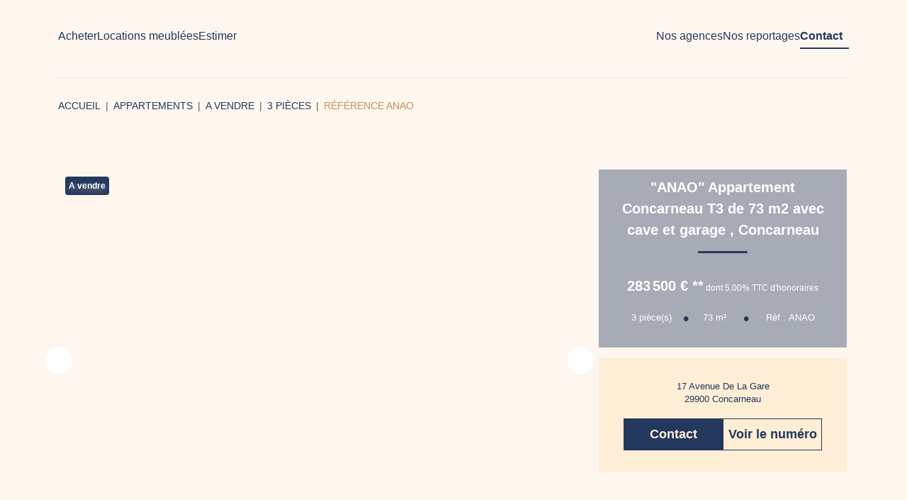

--- FILE ---
content_type: text/html; charset=UTF-8
request_url: https://www.mariette-immobilier-conciergerie.com/fiches/3-33-29_54580332/anao-appartement-concarneau-t3-de-67-m2-avec-cave-et-garage.html
body_size: 2337
content:
<!DOCTYPE html>
<html lang="en">
<head>
    <meta charset="utf-8">
    <meta name="viewport" content="width=device-width, initial-scale=1">
    <title></title>
    <style>
        body {
            font-family: "Arial";
        }
    </style>
    <script type="text/javascript">
    window.awsWafCookieDomainList = [];
    window.gokuProps = {
"key":"AQIDAHjcYu/GjX+QlghicBgQ/7bFaQZ+m5FKCMDnO+vTbNg96AEiiFg5ZQBmkUdi/VsL2S7GAAAAfjB8BgkqhkiG9w0BBwagbzBtAgEAMGgGCSqGSIb3DQEHATAeBglghkgBZQMEAS4wEQQM7ry/yMNQiNuy7Et5AgEQgDswcdCQYktFxzs6VM4UStv0E3JGyKvuZ9K9sWXkPL3QvrdaN8/3LQDaEC3V/rOS/J0ReSigFYSjt9B6AA==",
          "iv":"CgAHayJhswAABFE9",
          "context":"ZVTMxg9qqaPrU0aRMPZ3ht/5hmr4EcVw0jxqPd4nMFrhn6lg8ijxXXAzp2nn8eR512jPEiDApoLKt5bmBjOxE+hIZKTlzfqR4F8pBLHCq7ewLQA5csanGLVd8HtzL1NNpOQ7epTEfK29FlGNPMJeBTN7OBYp0+Wmtvl5NZDisSInmD++aqfJgMG8za2NFCP5BCe+xr/7mfW7spFRJ2BZVfA3kfVwZN8gLM4emte4vl2BhvOCiQJGCRNWzjxqFDo4BTaXn8pDVg7JRKeAqdXlmyf8Exf0jHnqw+Xhrjzt90zEuPuIZ5KK5ztq0qnbmkeVqd0IIMFMnKoSc8VIZYy3o8/8ZhMxaFAW/X7MNmZ492Gek5sX8Wt48VDh70oOKcgOt3SFenDk3XsQswoKdWBwLeDzyQ3nWA2x0jZia/qksjLLXnYRGXH2qY6NxiP3hWOOgpJJb2hD/ActR1C4MVAfoy3iJGGweQl6dlMxtaDSGVa7CLlnD21DShg/xAK9DEzhzlOodfBh2jdy/+EleVmv/tcc+Krqz/Wt7bCwojUH0pn5JnjE5PVS6WqKFoVwlxjlvh15UFyMM8k5vXBAcEzH+DAXWRPIpaDXpTMsn6vTdFfod7V7repOj9HbCk8hg9uk07dH8DpMCHkKziWuV3fsGMLeAkDEsQZQTdRFQ2dn6fvcw0XOdui0osnCIBSEJN1EejyuLDnFb/9LbOJIrKkE5RyFkjiBE9w/3LlxbsZMeE745pgxfOlprzZfR1LdywlyUz9uO00W3UhmT0y8qEn4dOGjMEruLR5On0rtVS1a4qE="
};
    </script>
    <script src="https://7813e45193b3.47e58bb0.eu-west-3.token.awswaf.com/7813e45193b3/28fa1170bc90/1cc501575660/challenge.js"></script>
</head>
<body>
    <div id="challenge-container"></div>
    <script type="text/javascript">
        AwsWafIntegration.saveReferrer();
        AwsWafIntegration.checkForceRefresh().then((forceRefresh) => {
            if (forceRefresh) {
                AwsWafIntegration.forceRefreshToken().then(() => {
                    window.location.reload(true);
                });
            } else {
                AwsWafIntegration.getToken().then(() => {
                    window.location.reload(true);
                });
            }
        });
    </script>
    <noscript>
        <h1>JavaScript is disabled</h1>
        In order to continue, we need to verify that you're not a robot.
        This requires JavaScript. Enable JavaScript and then reload the page.
    </noscript>
</body>
</html>

--- FILE ---
content_type: text/css
request_url: https://www.mariette-immobilier-conciergerie.com/office12_front/agence_mariette_v2/catalog/public/build/agence_mariette_v2.0bdf52e8e745f33afeac.css
body_size: 31079
content:
@charset "UTF-8";:root,[data-bs-theme=light]{--bs-gray-100:#f8f9fa;--bs-gray-200:#e9ecef;--bs-gray-300:#dee2e6;--bs-gray-400:#ced4da;--bs-gray-500:#adb5bd;--bs-gray-600:#6c757d;--bs-gray-700:#495057;--bs-gray-800:#343a40;--bs-gray-900:#212529;--bs-primary:#24375d;--bs-secondary:#ffeed6;--bs-white:#fdf7ef;--bs-black:#000;--bs-primary-rgb:36,55,93;--bs-secondary-rgb:255,238,214;--bs-primary-text-emphasis:#052c65;--bs-secondary-text-emphasis:#2b2f32;--bs-success-text-emphasis:#0a3622;--bs-info-text-emphasis:#055160;--bs-warning-text-emphasis:#664d03;--bs-danger-text-emphasis:#58151c;--bs-light-text-emphasis:#495057;--bs-dark-text-emphasis:#495057;--bs-primary-bg-subtle:#cfe2ff;--bs-secondary-bg-subtle:#e2e3e5;--bs-success-bg-subtle:#d1e7dd;--bs-info-bg-subtle:#cff4fc;--bs-warning-bg-subtle:#fff3cd;--bs-danger-bg-subtle:#f8d7da;--bs-light-bg-subtle:#fcfcfd;--bs-dark-bg-subtle:#ced4da;--bs-primary-border-subtle:#9ec5fe;--bs-secondary-border-subtle:#c4c8cb;--bs-success-border-subtle:#a3cfbb;--bs-info-border-subtle:#9eeaf9;--bs-warning-border-subtle:#ffe69c;--bs-danger-border-subtle:#f1aeb5;--bs-light-border-subtle:#e9ecef;--bs-dark-border-subtle:#adb5bd;--bs-white-rgb:253,247,239;--bs-black-rgb:0,0,0;--bs-font-sans-serif:system-ui,-apple-system,"Segoe UI",Roboto,"Helvetica Neue","Noto Sans","Liberation Sans",Arial,sans-serif,"Apple Color Emoji","Segoe UI Emoji","Segoe UI Symbol","Noto Color Emoji";--bs-font-monospace:SFMono-Regular,Menlo,Monaco,Consolas,"Liberation Mono","Courier New",monospace;--bs-gradient:linear-gradient(180deg,hsla(0,0%,100%,.15),hsla(0,0%,100%,0));--bs-root-font-size:16px;--bs-body-font-family:"Barlow",sans-serif;--bs-body-font-size:1rem;--bs-body-font-weight:400;--bs-body-line-height:1.4;--bs-body-color:#24375d;--bs-body-color-rgb:36,55,93;--bs-body-bg:#fdf7ef;--bs-body-bg-rgb:253,247,239;--bs-emphasis-color:#000;--bs-emphasis-color-rgb:0,0,0;--bs-secondary-color:rgba(33,37,41,.75);--bs-secondary-color-rgb:33,37,41;--bs-secondary-bg:#e9ecef;--bs-secondary-bg-rgb:233,236,239;--bs-tertiary-color:rgba(33,37,41,.5);--bs-tertiary-color-rgb:33,37,41;--bs-tertiary-bg:#f8f9fa;--bs-tertiary-bg-rgb:248,249,250;--bs-heading-color:inherit;--bs-link-color:#24375d;--bs-link-color-rgb:36,55,93;--bs-link-decoration:underline;--bs-link-hover-color:#0a58ca;--bs-link-hover-color-rgb:10,88,202;--bs-code-color:#d63384;--bs-highlight-bg:#fff3cd;--bs-border-width:1px;--bs-border-style:solid;--bs-border-color:rgba(36,55,93,.2);--bs-border-color-translucent:rgba(0,0,0,.175);--bs-border-radius:0.375rem;--bs-border-radius-sm:0.25rem;--bs-border-radius-lg:0.5rem;--bs-border-radius-xl:1rem;--bs-border-radius-xxl:2rem;--bs-border-radius-2xl:var(--bs-border-radius-xxl);--bs-border-radius-pill:50rem;--bs-box-shadow:0 0.5rem 1rem rgba(0,0,0,.15);--bs-box-shadow-sm:0 0.125rem 0.25rem rgba(0,0,0,.075);--bs-box-shadow-lg:0 1rem 3rem rgba(0,0,0,.175);--bs-box-shadow-inset:inset 0 1px 2px rgba(0,0,0,.075);--bs-focus-ring-width:0.25rem;--bs-focus-ring-opacity:0.25;--bs-focus-ring-color:rgba(13,110,253,.25);--bs-form-valid-color:#198754;--bs-form-valid-border-color:#198754;--bs-form-invalid-color:#dc3545;--bs-form-invalid-border-color:#dc3545}[data-bs-theme=dark]{--bs-body-color:#adb5bd;--bs-body-color-rgb:173,181,189;--bs-body-bg:#212529;--bs-body-bg-rgb:33,37,41;--bs-emphasis-color:#fff;--bs-emphasis-color-rgb:255,255,255;--bs-secondary-color:rgba(173,181,189,.75);--bs-secondary-color-rgb:173,181,189;--bs-secondary-bg:#343a40;--bs-secondary-bg-rgb:52,58,64;--bs-tertiary-color:rgba(173,181,189,.5);--bs-tertiary-color-rgb:173,181,189;--bs-tertiary-bg:#2b3035;--bs-tertiary-bg-rgb:43,48,53;--bs-primary-text-emphasis:#6ea8fe;--bs-secondary-text-emphasis:#a7acb1;--bs-success-text-emphasis:#75b798;--bs-info-text-emphasis:#6edff6;--bs-warning-text-emphasis:#ffda6a;--bs-danger-text-emphasis:#ea868f;--bs-light-text-emphasis:#f8f9fa;--bs-dark-text-emphasis:#dee2e6;--bs-primary-bg-subtle:#031633;--bs-secondary-bg-subtle:#161719;--bs-success-bg-subtle:#051b11;--bs-info-bg-subtle:#032830;--bs-warning-bg-subtle:#332701;--bs-danger-bg-subtle:#2c0b0e;--bs-light-bg-subtle:#343a40;--bs-dark-bg-subtle:#1a1d20;--bs-primary-border-subtle:#084298;--bs-secondary-border-subtle:#41464b;--bs-success-border-subtle:#0f5132;--bs-info-border-subtle:#087990;--bs-warning-border-subtle:#997404;--bs-danger-border-subtle:#842029;--bs-light-border-subtle:#495057;--bs-dark-border-subtle:#343a40;--bs-heading-color:inherit;--bs-link-color:#6ea8fe;--bs-link-hover-color:#8bb9fe;--bs-link-color-rgb:110,168,254;--bs-link-hover-color-rgb:139,185,254;--bs-code-color:#e685b5;--bs-border-color:#495057;--bs-border-color-translucent:hsla(0,0%,100%,.15);--bs-form-valid-color:#75b798;--bs-form-valid-border-color:#75b798;--bs-form-invalid-color:#ea868f;--bs-form-invalid-border-color:#ea868f;color-scheme:dark}*,:after,:before{box-sizing:border-box}:root{font-size:var(--bs-root-font-size)}@media (prefers-reduced-motion:no-preference){:root{scroll-behavior:smooth}}body{-webkit-text-size-adjust:100%;-webkit-tap-highlight-color:rgba(0,0,0,0);background-color:var(--bs-body-bg);color:var(--bs-body-color);font-family:var(--bs-body-font-family);font-size:var(--bs-body-font-size);font-weight:var(--bs-body-font-weight);line-height:var(--bs-body-line-height);margin:0;text-align:var(--bs-body-text-align)}hr{border:0;border-top:var(--bs-border-width) solid;color:inherit;margin:1rem 0;opacity:.25}.h1,.h2,.h3,.h4,.h5,.h6,h1,h2,h3,h4,h5,h6{color:var(--bs-heading-color);font-weight:500;margin-bottom:.5rem}.h1,h1{font-size:calc(1.47rem + 2.64vw)}@media (min-width:1200px){.h1,h1{font-size:3.45rem}}.h2,h2{font-size:calc(1.4375rem + 2.25vw)}@media (min-width:1200px){.h2,h2{font-size:3.125rem}}.h3,h3{font-size:calc(1.345rem + 1.14vw)}@media (min-width:1200px){.h3,h3{font-size:2.2rem}}.h4,h4{font-size:calc(1.3125rem + .75vw)}@media (min-width:1200px){.h4,h4{font-size:1.875rem}}.h5,h5{font-size:calc(1.281rem + .372vw)}@media (min-width:1200px){.h5,h5{font-size:1.56rem}}.h6,h6{font-size:1.25rem}p{margin-bottom:1rem;margin-top:0}abbr[title]{cursor:help;-webkit-text-decoration:underline dotted;text-decoration:underline dotted;-webkit-text-decoration-skip-ink:none;text-decoration-skip-ink:none}address{font-style:normal;line-height:inherit;margin-bottom:1rem}ol,ul{padding-left:2rem}dl,ol,ul{margin-bottom:1rem;margin-top:0}ol ol,ol ul,ul ol,ul ul{margin-bottom:0}dt{font-weight:700}dd{margin-bottom:.5rem;margin-left:0}blockquote{margin:0 0 1rem}b,strong{font-weight:bolder}.small,small{font-size:.875em}.mark,mark{background-color:var(--bs-highlight-bg);padding:.1875em}sub,sup{font-size:.75em;line-height:0;position:relative;vertical-align:baseline}sub{bottom:-.25em}sup{top:-.5em}a{color:rgba(var(--bs-link-color-rgb),var(--bs-link-opacity,1))}a:hover{--bs-link-color-rgb:var(--bs-link-hover-color-rgb)}a:not([href]):not([class]),a:not([href]):not([class]):hover{color:inherit;text-decoration:none}code,kbd,pre,samp{font-family:var(--bs-font-monospace);font-size:1em}pre{display:block;font-size:.875em;margin-bottom:1rem;margin-top:0;overflow:auto}pre code{color:inherit;font-size:inherit;word-break:normal}code{word-wrap:break-word;color:var(--bs-code-color);font-size:.875em}a>code{color:inherit}kbd{background-color:var(--bs-body-color);border-radius:.25rem;color:var(--bs-body-bg);font-size:.875em;padding:.1875rem .375rem}kbd kbd{font-size:1em;padding:0}figure{margin:0 0 1rem}img,svg{vertical-align:middle}table{border-collapse:collapse;caption-side:bottom}caption{color:var(--bs-secondary-color);padding-bottom:.5rem;padding-top:.5rem;text-align:left}th{text-align:inherit;text-align:-webkit-match-parent}tbody,td,tfoot,th,thead,tr{border:0 solid;border-color:inherit}label{display:inline-block}button{border-radius:0}button:focus:not(:focus-visible){outline:0}button,input,optgroup,select,textarea{font-family:inherit;font-size:inherit;line-height:inherit;margin:0}button,select{text-transform:none}[role=button]{cursor:pointer}select{word-wrap:normal}select:disabled{opacity:1}[list]:not([type=date]):not([type=datetime-local]):not([type=month]):not([type=week]):not([type=time])::-webkit-calendar-picker-indicator{display:none!important}[type=button],[type=reset],[type=submit],button{-webkit-appearance:button}[type=button]:not(:disabled),[type=reset]:not(:disabled),[type=submit]:not(:disabled),button:not(:disabled){cursor:pointer}::-moz-focus-inner{border-style:none;padding:0}textarea{resize:vertical}fieldset{border:0;margin:0;min-width:0;padding:0}legend{float:left;font-size:calc(1.275rem + .3vw);line-height:inherit;margin-bottom:.5rem;padding:0;width:100%}@media (min-width:1200px){legend{font-size:1.5rem}}legend+*{clear:left}::-webkit-datetime-edit-day-field,::-webkit-datetime-edit-fields-wrapper,::-webkit-datetime-edit-hour-field,::-webkit-datetime-edit-minute,::-webkit-datetime-edit-month-field,::-webkit-datetime-edit-text,::-webkit-datetime-edit-year-field{padding:0}::-webkit-inner-spin-button{height:auto}[type=search]{-webkit-appearance:textfield;outline-offset:-2px}::-webkit-search-decoration{-webkit-appearance:none}::-webkit-color-swatch-wrapper{padding:0}::file-selector-button{-webkit-appearance:button;font:inherit}output{display:inline-block}iframe{border:0}summary{cursor:pointer;display:list-item}progress{vertical-align:baseline}[hidden]{display:none!important}.lead{font-size:1.25rem;font-weight:300}.display-1{font-size:calc(1.625rem + 4.5vw);font-weight:300;line-height:1.2}@media (min-width:1200px){.display-1{font-size:5rem}}.display-2{font-size:calc(1.575rem + 3.9vw);font-weight:300;line-height:1.2}@media (min-width:1200px){.display-2{font-size:4.5rem}}.display-3{font-size:calc(1.525rem + 3.3vw);font-weight:300;line-height:1.2}@media (min-width:1200px){.display-3{font-size:4rem}}.display-4{font-size:calc(1.475rem + 2.7vw);font-weight:300;line-height:1.2}@media (min-width:1200px){.display-4{font-size:3.5rem}}.display-5{font-size:calc(1.425rem + 2.1vw);font-weight:300;line-height:1.2}@media (min-width:1200px){.display-5{font-size:3rem}}.display-6{font-size:calc(1.375rem + 1.5vw);font-weight:300;line-height:1.2}@media (min-width:1200px){.display-6{font-size:2.5rem}}.list-inline,.list-unstyled{list-style:none;padding-left:0}.list-inline-item{display:inline-block}.list-inline-item:not(:last-child){margin-right:.5rem}.initialism{font-size:.875em;text-transform:uppercase}.blockquote{font-size:1.25rem;margin-bottom:1rem}.blockquote>:last-child{margin-bottom:0}.blockquote-footer{color:#6c757d;font-size:.875em;margin-bottom:1rem;margin-top:-1rem}.blockquote-footer:before{content:"— "}.img-fluid,.img-thumbnail{height:auto;max-width:100%}.img-thumbnail{background-color:var(--bs-body-bg);border:var(--bs-border-width) solid var(--bs-border-color);border-radius:var(--bs-border-radius);padding:.25rem}.figure{display:inline-block}.figure-img{line-height:1;margin-bottom:5px}.figure-caption{color:var(--bs-secondary-color);font-size:.875em}.container,.container-fluid,.container-lg,.container-md,.container-sm,.container-xl,.container-xs,.container-xxl{--bs-gutter-x:1.5rem;--bs-gutter-y:0;margin-left:auto;margin-right:auto;padding-left:calc(var(--bs-gutter-x)*.5);padding-right:calc(var(--bs-gutter-x)*.5);width:100%}@media (min-width:375px){.container,.container-xs{max-width:340px}}@media (min-width:576px){.container,.container-sm,.container-xs{max-width:540px}}@media (min-width:768px){.container,.container-md,.container-sm,.container-xs{max-width:720px}}@media (min-width:992px){.container,.container-lg,.container-md,.container-sm,.container-xs{max-width:960px}}@media (min-width:1200px){.container,.container-lg,.container-md,.container-sm,.container-xl,.container-xs{max-width:1140px}}@media (min-width:1400px){.container,.container-lg,.container-md,.container-sm,.container-xl,.container-xs,.container-xxl{max-width:86%}}:root{--bs-breakpoint-xxs:0;--bs-breakpoint-xs:375px;--bs-breakpoint-sm:576px;--bs-breakpoint-md:768px;--bs-breakpoint-lg:992px;--bs-breakpoint-xl:1200px;--bs-breakpoint-xxl:1400px}.row{--bs-gutter-x:1.5rem;--bs-gutter-y:0;display:flex;flex-wrap:wrap;margin-left:calc(var(--bs-gutter-x)*-.5);margin-right:calc(var(--bs-gutter-x)*-.5);margin-top:calc(var(--bs-gutter-y)*-1)}.row>*{flex-shrink:0;margin-top:var(--bs-gutter-y);max-width:100%;padding-left:calc(var(--bs-gutter-x)*.5);padding-right:calc(var(--bs-gutter-x)*.5);width:100%}.col{flex:1 0 0%}.row-cols-auto>*{flex:0 0 auto;width:auto}.row-cols-1>*{flex:0 0 auto;width:100%}.row-cols-2>*{flex:0 0 auto;width:50%}.row-cols-3>*{flex:0 0 auto;width:33.3333333333%}.row-cols-4>*{flex:0 0 auto;width:25%}.row-cols-5>*{flex:0 0 auto;width:20%}.row-cols-6>*{flex:0 0 auto;width:16.6666666667%}.col-auto{flex:0 0 auto;width:auto}.col-1{flex:0 0 auto;width:8.33333333%}.col-2{flex:0 0 auto;width:16.66666667%}.col-3{flex:0 0 auto;width:25%}.col-4{flex:0 0 auto;width:33.33333333%}.col-5{flex:0 0 auto;width:41.66666667%}.col-6{flex:0 0 auto;width:50%}.col-7{flex:0 0 auto;width:58.33333333%}.col-8{flex:0 0 auto;width:66.66666667%}.col-9{flex:0 0 auto;width:75%}.col-10{flex:0 0 auto;width:83.33333333%}.col-11{flex:0 0 auto;width:91.66666667%}.col-12{flex:0 0 auto;width:100%}.offset-1{margin-left:8.33333333%}.offset-2{margin-left:16.66666667%}.offset-3{margin-left:25%}.offset-4{margin-left:33.33333333%}.offset-5{margin-left:41.66666667%}.offset-6{margin-left:50%}.offset-7{margin-left:58.33333333%}.offset-8{margin-left:66.66666667%}.offset-9{margin-left:75%}.offset-10{margin-left:83.33333333%}.offset-11{margin-left:91.66666667%}.g-0,.gx-0{--bs-gutter-x:0}.g-0,.gy-0{--bs-gutter-y:0}.g-5,.gx-5{--bs-gutter-x:5px}.g-5,.gy-5{--bs-gutter-y:5px}.g-10,.gx-10{--bs-gutter-x:10px}.g-10,.gy-10{--bs-gutter-y:10px}.g-15,.gx-15{--bs-gutter-x:15px}.g-15,.gy-15{--bs-gutter-y:15px}.g-20,.gx-20{--bs-gutter-x:20px}.g-20,.gy-20{--bs-gutter-y:20px}.g-25,.gx-25{--bs-gutter-x:25px}.g-25,.gy-25{--bs-gutter-y:25px}.g-30,.gx-30{--bs-gutter-x:30px}.g-30,.gy-30{--bs-gutter-y:30px}.g-40,.gx-40{--bs-gutter-x:40px}.g-40,.gy-40{--bs-gutter-y:40px}.g-50,.gx-50{--bs-gutter-x:50px}.g-50,.gy-50{--bs-gutter-y:50px}.g-60,.gx-60{--bs-gutter-x:60px}.g-60,.gy-60{--bs-gutter-y:60px}.g-80,.gx-80{--bs-gutter-x:80px}.g-80,.gy-80{--bs-gutter-y:80px}.g-100,.gx-100{--bs-gutter-x:100px}.g-100,.gy-100{--bs-gutter-y:100px}.g-150,.gx-150{--bs-gutter-x:150px}.g-150,.gy-150{--bs-gutter-y:150px}.g-200,.gx-200{--bs-gutter-x:200px}.g-200,.gy-200{--bs-gutter-y:200px}@media (min-width:375px){.col-xs{flex:1 0 0%}.row-cols-xs-auto>*{flex:0 0 auto;width:auto}.row-cols-xs-1>*{flex:0 0 auto;width:100%}.row-cols-xs-2>*{flex:0 0 auto;width:50%}.row-cols-xs-3>*{flex:0 0 auto;width:33.3333333333%}.row-cols-xs-4>*{flex:0 0 auto;width:25%}.row-cols-xs-5>*{flex:0 0 auto;width:20%}.row-cols-xs-6>*{flex:0 0 auto;width:16.6666666667%}.col-xs-auto{flex:0 0 auto;width:auto}.col-xs-1{flex:0 0 auto;width:8.33333333%}.col-xs-2{flex:0 0 auto;width:16.66666667%}.col-xs-3{flex:0 0 auto;width:25%}.col-xs-4{flex:0 0 auto;width:33.33333333%}.col-xs-5{flex:0 0 auto;width:41.66666667%}.col-xs-6{flex:0 0 auto;width:50%}.col-xs-7{flex:0 0 auto;width:58.33333333%}.col-xs-8{flex:0 0 auto;width:66.66666667%}.col-xs-9{flex:0 0 auto;width:75%}.col-xs-10{flex:0 0 auto;width:83.33333333%}.col-xs-11{flex:0 0 auto;width:91.66666667%}.col-xs-12{flex:0 0 auto;width:100%}.offset-xs-0{margin-left:0}.offset-xs-1{margin-left:8.33333333%}.offset-xs-2{margin-left:16.66666667%}.offset-xs-3{margin-left:25%}.offset-xs-4{margin-left:33.33333333%}.offset-xs-5{margin-left:41.66666667%}.offset-xs-6{margin-left:50%}.offset-xs-7{margin-left:58.33333333%}.offset-xs-8{margin-left:66.66666667%}.offset-xs-9{margin-left:75%}.offset-xs-10{margin-left:83.33333333%}.offset-xs-11{margin-left:91.66666667%}.g-xs-0,.gx-xs-0{--bs-gutter-x:0}.g-xs-0,.gy-xs-0{--bs-gutter-y:0}.g-xs-5,.gx-xs-5{--bs-gutter-x:5px}.g-xs-5,.gy-xs-5{--bs-gutter-y:5px}.g-xs-10,.gx-xs-10{--bs-gutter-x:10px}.g-xs-10,.gy-xs-10{--bs-gutter-y:10px}.g-xs-15,.gx-xs-15{--bs-gutter-x:15px}.g-xs-15,.gy-xs-15{--bs-gutter-y:15px}.g-xs-20,.gx-xs-20{--bs-gutter-x:20px}.g-xs-20,.gy-xs-20{--bs-gutter-y:20px}.g-xs-25,.gx-xs-25{--bs-gutter-x:25px}.g-xs-25,.gy-xs-25{--bs-gutter-y:25px}.g-xs-30,.gx-xs-30{--bs-gutter-x:30px}.g-xs-30,.gy-xs-30{--bs-gutter-y:30px}.g-xs-40,.gx-xs-40{--bs-gutter-x:40px}.g-xs-40,.gy-xs-40{--bs-gutter-y:40px}.g-xs-50,.gx-xs-50{--bs-gutter-x:50px}.g-xs-50,.gy-xs-50{--bs-gutter-y:50px}.g-xs-60,.gx-xs-60{--bs-gutter-x:60px}.g-xs-60,.gy-xs-60{--bs-gutter-y:60px}.g-xs-80,.gx-xs-80{--bs-gutter-x:80px}.g-xs-80,.gy-xs-80{--bs-gutter-y:80px}.g-xs-100,.gx-xs-100{--bs-gutter-x:100px}.g-xs-100,.gy-xs-100{--bs-gutter-y:100px}.g-xs-150,.gx-xs-150{--bs-gutter-x:150px}.g-xs-150,.gy-xs-150{--bs-gutter-y:150px}.g-xs-200,.gx-xs-200{--bs-gutter-x:200px}.g-xs-200,.gy-xs-200{--bs-gutter-y:200px}}@media (min-width:576px){.col-sm{flex:1 0 0%}.row-cols-sm-auto>*{flex:0 0 auto;width:auto}.row-cols-sm-1>*{flex:0 0 auto;width:100%}.row-cols-sm-2>*{flex:0 0 auto;width:50%}.row-cols-sm-3>*{flex:0 0 auto;width:33.3333333333%}.row-cols-sm-4>*{flex:0 0 auto;width:25%}.row-cols-sm-5>*{flex:0 0 auto;width:20%}.row-cols-sm-6>*{flex:0 0 auto;width:16.6666666667%}.col-sm-auto{flex:0 0 auto;width:auto}.col-sm-1{flex:0 0 auto;width:8.33333333%}.col-sm-2{flex:0 0 auto;width:16.66666667%}.col-sm-3{flex:0 0 auto;width:25%}.col-sm-4{flex:0 0 auto;width:33.33333333%}.col-sm-5{flex:0 0 auto;width:41.66666667%}.col-sm-6{flex:0 0 auto;width:50%}.col-sm-7{flex:0 0 auto;width:58.33333333%}.col-sm-8{flex:0 0 auto;width:66.66666667%}.col-sm-9{flex:0 0 auto;width:75%}.col-sm-10{flex:0 0 auto;width:83.33333333%}.col-sm-11{flex:0 0 auto;width:91.66666667%}.col-sm-12{flex:0 0 auto;width:100%}.offset-sm-0{margin-left:0}.offset-sm-1{margin-left:8.33333333%}.offset-sm-2{margin-left:16.66666667%}.offset-sm-3{margin-left:25%}.offset-sm-4{margin-left:33.33333333%}.offset-sm-5{margin-left:41.66666667%}.offset-sm-6{margin-left:50%}.offset-sm-7{margin-left:58.33333333%}.offset-sm-8{margin-left:66.66666667%}.offset-sm-9{margin-left:75%}.offset-sm-10{margin-left:83.33333333%}.offset-sm-11{margin-left:91.66666667%}.g-sm-0,.gx-sm-0{--bs-gutter-x:0}.g-sm-0,.gy-sm-0{--bs-gutter-y:0}.g-sm-5,.gx-sm-5{--bs-gutter-x:5px}.g-sm-5,.gy-sm-5{--bs-gutter-y:5px}.g-sm-10,.gx-sm-10{--bs-gutter-x:10px}.g-sm-10,.gy-sm-10{--bs-gutter-y:10px}.g-sm-15,.gx-sm-15{--bs-gutter-x:15px}.g-sm-15,.gy-sm-15{--bs-gutter-y:15px}.g-sm-20,.gx-sm-20{--bs-gutter-x:20px}.g-sm-20,.gy-sm-20{--bs-gutter-y:20px}.g-sm-25,.gx-sm-25{--bs-gutter-x:25px}.g-sm-25,.gy-sm-25{--bs-gutter-y:25px}.g-sm-30,.gx-sm-30{--bs-gutter-x:30px}.g-sm-30,.gy-sm-30{--bs-gutter-y:30px}.g-sm-40,.gx-sm-40{--bs-gutter-x:40px}.g-sm-40,.gy-sm-40{--bs-gutter-y:40px}.g-sm-50,.gx-sm-50{--bs-gutter-x:50px}.g-sm-50,.gy-sm-50{--bs-gutter-y:50px}.g-sm-60,.gx-sm-60{--bs-gutter-x:60px}.g-sm-60,.gy-sm-60{--bs-gutter-y:60px}.g-sm-80,.gx-sm-80{--bs-gutter-x:80px}.g-sm-80,.gy-sm-80{--bs-gutter-y:80px}.g-sm-100,.gx-sm-100{--bs-gutter-x:100px}.g-sm-100,.gy-sm-100{--bs-gutter-y:100px}.g-sm-150,.gx-sm-150{--bs-gutter-x:150px}.g-sm-150,.gy-sm-150{--bs-gutter-y:150px}.g-sm-200,.gx-sm-200{--bs-gutter-x:200px}.g-sm-200,.gy-sm-200{--bs-gutter-y:200px}}@media (min-width:768px){.col-md{flex:1 0 0%}.row-cols-md-auto>*{flex:0 0 auto;width:auto}.row-cols-md-1>*{flex:0 0 auto;width:100%}.row-cols-md-2>*{flex:0 0 auto;width:50%}.row-cols-md-3>*{flex:0 0 auto;width:33.3333333333%}.row-cols-md-4>*{flex:0 0 auto;width:25%}.row-cols-md-5>*{flex:0 0 auto;width:20%}.row-cols-md-6>*{flex:0 0 auto;width:16.6666666667%}.col-md-auto{flex:0 0 auto;width:auto}.col-md-1{flex:0 0 auto;width:8.33333333%}.col-md-2{flex:0 0 auto;width:16.66666667%}.col-md-3{flex:0 0 auto;width:25%}.col-md-4{flex:0 0 auto;width:33.33333333%}.col-md-5{flex:0 0 auto;width:41.66666667%}.col-md-6{flex:0 0 auto;width:50%}.col-md-7{flex:0 0 auto;width:58.33333333%}.col-md-8{flex:0 0 auto;width:66.66666667%}.col-md-9{flex:0 0 auto;width:75%}.col-md-10{flex:0 0 auto;width:83.33333333%}.col-md-11{flex:0 0 auto;width:91.66666667%}.col-md-12{flex:0 0 auto;width:100%}.offset-md-0{margin-left:0}.offset-md-1{margin-left:8.33333333%}.offset-md-2{margin-left:16.66666667%}.offset-md-3{margin-left:25%}.offset-md-4{margin-left:33.33333333%}.offset-md-5{margin-left:41.66666667%}.offset-md-6{margin-left:50%}.offset-md-7{margin-left:58.33333333%}.offset-md-8{margin-left:66.66666667%}.offset-md-9{margin-left:75%}.offset-md-10{margin-left:83.33333333%}.offset-md-11{margin-left:91.66666667%}.g-md-0,.gx-md-0{--bs-gutter-x:0}.g-md-0,.gy-md-0{--bs-gutter-y:0}.g-md-5,.gx-md-5{--bs-gutter-x:5px}.g-md-5,.gy-md-5{--bs-gutter-y:5px}.g-md-10,.gx-md-10{--bs-gutter-x:10px}.g-md-10,.gy-md-10{--bs-gutter-y:10px}.g-md-15,.gx-md-15{--bs-gutter-x:15px}.g-md-15,.gy-md-15{--bs-gutter-y:15px}.g-md-20,.gx-md-20{--bs-gutter-x:20px}.g-md-20,.gy-md-20{--bs-gutter-y:20px}.g-md-25,.gx-md-25{--bs-gutter-x:25px}.g-md-25,.gy-md-25{--bs-gutter-y:25px}.g-md-30,.gx-md-30{--bs-gutter-x:30px}.g-md-30,.gy-md-30{--bs-gutter-y:30px}.g-md-40,.gx-md-40{--bs-gutter-x:40px}.g-md-40,.gy-md-40{--bs-gutter-y:40px}.g-md-50,.gx-md-50{--bs-gutter-x:50px}.g-md-50,.gy-md-50{--bs-gutter-y:50px}.g-md-60,.gx-md-60{--bs-gutter-x:60px}.g-md-60,.gy-md-60{--bs-gutter-y:60px}.g-md-80,.gx-md-80{--bs-gutter-x:80px}.g-md-80,.gy-md-80{--bs-gutter-y:80px}.g-md-100,.gx-md-100{--bs-gutter-x:100px}.g-md-100,.gy-md-100{--bs-gutter-y:100px}.g-md-150,.gx-md-150{--bs-gutter-x:150px}.g-md-150,.gy-md-150{--bs-gutter-y:150px}.g-md-200,.gx-md-200{--bs-gutter-x:200px}.g-md-200,.gy-md-200{--bs-gutter-y:200px}}@media (min-width:992px){.col-lg{flex:1 0 0%}.row-cols-lg-auto>*{flex:0 0 auto;width:auto}.row-cols-lg-1>*{flex:0 0 auto;width:100%}.row-cols-lg-2>*{flex:0 0 auto;width:50%}.row-cols-lg-3>*{flex:0 0 auto;width:33.3333333333%}.row-cols-lg-4>*{flex:0 0 auto;width:25%}.row-cols-lg-5>*{flex:0 0 auto;width:20%}.row-cols-lg-6>*{flex:0 0 auto;width:16.6666666667%}.col-lg-auto{flex:0 0 auto;width:auto}.col-lg-1{flex:0 0 auto;width:8.33333333%}.col-lg-2{flex:0 0 auto;width:16.66666667%}.col-lg-3{flex:0 0 auto;width:25%}.col-lg-4{flex:0 0 auto;width:33.33333333%}.col-lg-5{flex:0 0 auto;width:41.66666667%}.col-lg-6{flex:0 0 auto;width:50%}.col-lg-7{flex:0 0 auto;width:58.33333333%}.col-lg-8{flex:0 0 auto;width:66.66666667%}.col-lg-9{flex:0 0 auto;width:75%}.col-lg-10{flex:0 0 auto;width:83.33333333%}.col-lg-11{flex:0 0 auto;width:91.66666667%}.col-lg-12{flex:0 0 auto;width:100%}.offset-lg-0{margin-left:0}.offset-lg-1{margin-left:8.33333333%}.offset-lg-2{margin-left:16.66666667%}.offset-lg-3{margin-left:25%}.offset-lg-4{margin-left:33.33333333%}.offset-lg-5{margin-left:41.66666667%}.offset-lg-6{margin-left:50%}.offset-lg-7{margin-left:58.33333333%}.offset-lg-8{margin-left:66.66666667%}.offset-lg-9{margin-left:75%}.offset-lg-10{margin-left:83.33333333%}.offset-lg-11{margin-left:91.66666667%}.g-lg-0,.gx-lg-0{--bs-gutter-x:0}.g-lg-0,.gy-lg-0{--bs-gutter-y:0}.g-lg-5,.gx-lg-5{--bs-gutter-x:5px}.g-lg-5,.gy-lg-5{--bs-gutter-y:5px}.g-lg-10,.gx-lg-10{--bs-gutter-x:10px}.g-lg-10,.gy-lg-10{--bs-gutter-y:10px}.g-lg-15,.gx-lg-15{--bs-gutter-x:15px}.g-lg-15,.gy-lg-15{--bs-gutter-y:15px}.g-lg-20,.gx-lg-20{--bs-gutter-x:20px}.g-lg-20,.gy-lg-20{--bs-gutter-y:20px}.g-lg-25,.gx-lg-25{--bs-gutter-x:25px}.g-lg-25,.gy-lg-25{--bs-gutter-y:25px}.g-lg-30,.gx-lg-30{--bs-gutter-x:30px}.g-lg-30,.gy-lg-30{--bs-gutter-y:30px}.g-lg-40,.gx-lg-40{--bs-gutter-x:40px}.g-lg-40,.gy-lg-40{--bs-gutter-y:40px}.g-lg-50,.gx-lg-50{--bs-gutter-x:50px}.g-lg-50,.gy-lg-50{--bs-gutter-y:50px}.g-lg-60,.gx-lg-60{--bs-gutter-x:60px}.g-lg-60,.gy-lg-60{--bs-gutter-y:60px}.g-lg-80,.gx-lg-80{--bs-gutter-x:80px}.g-lg-80,.gy-lg-80{--bs-gutter-y:80px}.g-lg-100,.gx-lg-100{--bs-gutter-x:100px}.g-lg-100,.gy-lg-100{--bs-gutter-y:100px}.g-lg-150,.gx-lg-150{--bs-gutter-x:150px}.g-lg-150,.gy-lg-150{--bs-gutter-y:150px}.g-lg-200,.gx-lg-200{--bs-gutter-x:200px}.g-lg-200,.gy-lg-200{--bs-gutter-y:200px}}@media (min-width:1200px){.col-xl{flex:1 0 0%}.row-cols-xl-auto>*{flex:0 0 auto;width:auto}.row-cols-xl-1>*{flex:0 0 auto;width:100%}.row-cols-xl-2>*{flex:0 0 auto;width:50%}.row-cols-xl-3>*{flex:0 0 auto;width:33.3333333333%}.row-cols-xl-4>*{flex:0 0 auto;width:25%}.row-cols-xl-5>*{flex:0 0 auto;width:20%}.row-cols-xl-6>*{flex:0 0 auto;width:16.6666666667%}.col-xl-auto{flex:0 0 auto;width:auto}.col-xl-1{flex:0 0 auto;width:8.33333333%}.col-xl-2{flex:0 0 auto;width:16.66666667%}.col-xl-3{flex:0 0 auto;width:25%}.col-xl-4{flex:0 0 auto;width:33.33333333%}.col-xl-5{flex:0 0 auto;width:41.66666667%}.col-xl-6{flex:0 0 auto;width:50%}.col-xl-7{flex:0 0 auto;width:58.33333333%}.col-xl-8{flex:0 0 auto;width:66.66666667%}.col-xl-9{flex:0 0 auto;width:75%}.col-xl-10{flex:0 0 auto;width:83.33333333%}.col-xl-11{flex:0 0 auto;width:91.66666667%}.col-xl-12{flex:0 0 auto;width:100%}.offset-xl-0{margin-left:0}.offset-xl-1{margin-left:8.33333333%}.offset-xl-2{margin-left:16.66666667%}.offset-xl-3{margin-left:25%}.offset-xl-4{margin-left:33.33333333%}.offset-xl-5{margin-left:41.66666667%}.offset-xl-6{margin-left:50%}.offset-xl-7{margin-left:58.33333333%}.offset-xl-8{margin-left:66.66666667%}.offset-xl-9{margin-left:75%}.offset-xl-10{margin-left:83.33333333%}.offset-xl-11{margin-left:91.66666667%}.g-xl-0,.gx-xl-0{--bs-gutter-x:0}.g-xl-0,.gy-xl-0{--bs-gutter-y:0}.g-xl-5,.gx-xl-5{--bs-gutter-x:5px}.g-xl-5,.gy-xl-5{--bs-gutter-y:5px}.g-xl-10,.gx-xl-10{--bs-gutter-x:10px}.g-xl-10,.gy-xl-10{--bs-gutter-y:10px}.g-xl-15,.gx-xl-15{--bs-gutter-x:15px}.g-xl-15,.gy-xl-15{--bs-gutter-y:15px}.g-xl-20,.gx-xl-20{--bs-gutter-x:20px}.g-xl-20,.gy-xl-20{--bs-gutter-y:20px}.g-xl-25,.gx-xl-25{--bs-gutter-x:25px}.g-xl-25,.gy-xl-25{--bs-gutter-y:25px}.g-xl-30,.gx-xl-30{--bs-gutter-x:30px}.g-xl-30,.gy-xl-30{--bs-gutter-y:30px}.g-xl-40,.gx-xl-40{--bs-gutter-x:40px}.g-xl-40,.gy-xl-40{--bs-gutter-y:40px}.g-xl-50,.gx-xl-50{--bs-gutter-x:50px}.g-xl-50,.gy-xl-50{--bs-gutter-y:50px}.g-xl-60,.gx-xl-60{--bs-gutter-x:60px}.g-xl-60,.gy-xl-60{--bs-gutter-y:60px}.g-xl-80,.gx-xl-80{--bs-gutter-x:80px}.g-xl-80,.gy-xl-80{--bs-gutter-y:80px}.g-xl-100,.gx-xl-100{--bs-gutter-x:100px}.g-xl-100,.gy-xl-100{--bs-gutter-y:100px}.g-xl-150,.gx-xl-150{--bs-gutter-x:150px}.g-xl-150,.gy-xl-150{--bs-gutter-y:150px}.g-xl-200,.gx-xl-200{--bs-gutter-x:200px}.g-xl-200,.gy-xl-200{--bs-gutter-y:200px}}@media (min-width:1400px){.col-xxl{flex:1 0 0%}.row-cols-xxl-auto>*{flex:0 0 auto;width:auto}.row-cols-xxl-1>*{flex:0 0 auto;width:100%}.row-cols-xxl-2>*{flex:0 0 auto;width:50%}.row-cols-xxl-3>*{flex:0 0 auto;width:33.3333333333%}.row-cols-xxl-4>*{flex:0 0 auto;width:25%}.row-cols-xxl-5>*{flex:0 0 auto;width:20%}.row-cols-xxl-6>*{flex:0 0 auto;width:16.6666666667%}.col-xxl-auto{flex:0 0 auto;width:auto}.col-xxl-1{flex:0 0 auto;width:8.33333333%}.col-xxl-2{flex:0 0 auto;width:16.66666667%}.col-xxl-3{flex:0 0 auto;width:25%}.col-xxl-4{flex:0 0 auto;width:33.33333333%}.col-xxl-5{flex:0 0 auto;width:41.66666667%}.col-xxl-6{flex:0 0 auto;width:50%}.col-xxl-7{flex:0 0 auto;width:58.33333333%}.col-xxl-8{flex:0 0 auto;width:66.66666667%}.col-xxl-9{flex:0 0 auto;width:75%}.col-xxl-10{flex:0 0 auto;width:83.33333333%}.col-xxl-11{flex:0 0 auto;width:91.66666667%}.col-xxl-12{flex:0 0 auto;width:100%}.offset-xxl-0{margin-left:0}.offset-xxl-1{margin-left:8.33333333%}.offset-xxl-2{margin-left:16.66666667%}.offset-xxl-3{margin-left:25%}.offset-xxl-4{margin-left:33.33333333%}.offset-xxl-5{margin-left:41.66666667%}.offset-xxl-6{margin-left:50%}.offset-xxl-7{margin-left:58.33333333%}.offset-xxl-8{margin-left:66.66666667%}.offset-xxl-9{margin-left:75%}.offset-xxl-10{margin-left:83.33333333%}.offset-xxl-11{margin-left:91.66666667%}.g-xxl-0,.gx-xxl-0{--bs-gutter-x:0}.g-xxl-0,.gy-xxl-0{--bs-gutter-y:0}.g-xxl-5,.gx-xxl-5{--bs-gutter-x:5px}.g-xxl-5,.gy-xxl-5{--bs-gutter-y:5px}.g-xxl-10,.gx-xxl-10{--bs-gutter-x:10px}.g-xxl-10,.gy-xxl-10{--bs-gutter-y:10px}.g-xxl-15,.gx-xxl-15{--bs-gutter-x:15px}.g-xxl-15,.gy-xxl-15{--bs-gutter-y:15px}.g-xxl-20,.gx-xxl-20{--bs-gutter-x:20px}.g-xxl-20,.gy-xxl-20{--bs-gutter-y:20px}.g-xxl-25,.gx-xxl-25{--bs-gutter-x:25px}.g-xxl-25,.gy-xxl-25{--bs-gutter-y:25px}.g-xxl-30,.gx-xxl-30{--bs-gutter-x:30px}.g-xxl-30,.gy-xxl-30{--bs-gutter-y:30px}.g-xxl-40,.gx-xxl-40{--bs-gutter-x:40px}.g-xxl-40,.gy-xxl-40{--bs-gutter-y:40px}.g-xxl-50,.gx-xxl-50{--bs-gutter-x:50px}.g-xxl-50,.gy-xxl-50{--bs-gutter-y:50px}.g-xxl-60,.gx-xxl-60{--bs-gutter-x:60px}.g-xxl-60,.gy-xxl-60{--bs-gutter-y:60px}.g-xxl-80,.gx-xxl-80{--bs-gutter-x:80px}.g-xxl-80,.gy-xxl-80{--bs-gutter-y:80px}.g-xxl-100,.gx-xxl-100{--bs-gutter-x:100px}.g-xxl-100,.gy-xxl-100{--bs-gutter-y:100px}.g-xxl-150,.gx-xxl-150{--bs-gutter-x:150px}.g-xxl-150,.gy-xxl-150{--bs-gutter-y:150px}.g-xxl-200,.gx-xxl-200{--bs-gutter-x:200px}.g-xxl-200,.gy-xxl-200{--bs-gutter-y:200px}}.btn{--bs-btn-padding-x:2em;--bs-btn-padding-y:0.66em;--bs-btn-font-family:Barlow,sans-serif;--bs-btn-font-size:1.125rem;--bs-btn-font-weight:600;--bs-btn-line-height:1.1;--bs-btn-color:var(--bs-body-color);--bs-btn-bg:transparent;--bs-btn-border-width:1px;--bs-btn-border-color:transparent;--bs-btn-border-radius:0;--bs-btn-hover-border-color:transparent;--bs-btn-box-shadow:inset 0 1px 0 hsla(0,0%,100%,.15),0 1px 1px rgba(0,0,0,.075);--bs-btn-disabled-opacity:0.65;--bs-btn-focus-box-shadow:0 0 0 0.25rem rgba(var(--bs-btn-focus-shadow-rgb),.5);background-color:var(--bs-btn-bg);border:var(--bs-btn-border-width) solid var(--bs-btn-border-color);border-radius:var(--bs-btn-border-radius);color:var(--bs-btn-color);cursor:pointer;display:inline-block;font-family:var(--bs-btn-font-family);font-size:var(--bs-btn-font-size);font-weight:var(--bs-btn-font-weight);line-height:var(--bs-btn-line-height);padding:var(--bs-btn-padding-y) var(--bs-btn-padding-x);text-align:center;text-decoration:none;transition:background-color .15s ease-in-out,border-color .15s ease-in-out!important;-webkit-user-select:none;-moz-user-select:none;user-select:none;vertical-align:middle}@media (prefers-reduced-motion:reduce){.btn{transition:none}}.btn:hover{background-color:var(--bs-btn-hover-bg);border-color:var(--bs-btn-hover-border-color);color:var(--bs-btn-hover-color)}.btn-check+.btn:hover{background-color:var(--bs-btn-bg);border-color:var(--bs-btn-border-color);color:var(--bs-btn-color)}.btn:focus-visible{background-color:var(--bs-btn-hover-bg);border-color:var(--bs-btn-hover-border-color);box-shadow:var(--bs-btn-focus-box-shadow);color:var(--bs-btn-hover-color);outline:0}.btn-check:focus-visible+.btn{border-color:var(--bs-btn-hover-border-color);box-shadow:var(--bs-btn-focus-box-shadow);outline:0}.btn-check:checked+.btn,.btn.active,.btn.show,.btn:first-child:active,:not(.btn-check)+.btn:active{background-color:var(--bs-btn-active-bg);border-color:var(--bs-btn-active-border-color);color:var(--bs-btn-active-color)}.btn-check:checked+.btn:focus-visible,.btn.active:focus-visible,.btn.show:focus-visible,.btn:first-child:active:focus-visible,:not(.btn-check)+.btn:active:focus-visible{box-shadow:var(--bs-btn-focus-box-shadow)}.btn.disabled,.btn:disabled,fieldset:disabled .btn{background-color:var(--bs-btn-disabled-bg);border-color:var(--bs-btn-disabled-border-color);color:var(--bs-btn-disabled-color);opacity:var(--bs-btn-disabled-opacity);pointer-events:none}.btn-primary{--bs-btn-color:#fff;--bs-btn-bg:#24375d;--bs-btn-border-color:#24375d;--bs-btn-hover-color:#fff;--bs-btn-hover-bg:#1f2f4f;--bs-btn-hover-border-color:#1d2c4a;--bs-btn-focus-shadow-rgb:69,85,117;--bs-btn-active-color:#fff;--bs-btn-active-bg:#1d2c4a;--bs-btn-active-border-color:#1b2946;--bs-btn-active-shadow:inset 0 3px 5px rgba(0,0,0,.125);--bs-btn-disabled-color:#fff;--bs-btn-disabled-bg:#24375d;--bs-btn-disabled-border-color:#24375d}.btn-secondary{--bs-btn-color:#000;--bs-btn-bg:#ffeed6;--bs-btn-border-color:#ffeed6;--bs-btn-hover-color:#000;--bs-btn-hover-bg:#fff1dc;--bs-btn-hover-border-color:#fff0da;--bs-btn-focus-shadow-rgb:217,202,182;--bs-btn-active-color:#000;--bs-btn-active-bg:#fff1de;--bs-btn-active-border-color:#fff0da;--bs-btn-active-shadow:inset 0 3px 5px rgba(0,0,0,.125);--bs-btn-disabled-color:#000;--bs-btn-disabled-bg:#ffeed6;--bs-btn-disabled-border-color:#ffeed6}.btn-white{--bs-btn-color:#000;--bs-btn-bg:#fdf7ef;--bs-btn-border-color:#fdf7ef;--bs-btn-hover-color:#000;--bs-btn-hover-bg:#fdf8f1;--bs-btn-hover-border-color:#fdf8f1;--bs-btn-focus-shadow-rgb:215,210,203;--bs-btn-active-color:#000;--bs-btn-active-bg:#fdf9f2;--bs-btn-active-border-color:#fdf8f1;--bs-btn-active-shadow:inset 0 3px 5px rgba(0,0,0,.125);--bs-btn-disabled-color:#000;--bs-btn-disabled-bg:#fdf7ef;--bs-btn-disabled-border-color:#fdf7ef}.btn-black{--bs-btn-color:#fff;--bs-btn-bg:#000;--bs-btn-border-color:#000;--bs-btn-hover-color:#fff;--bs-btn-hover-bg:#000;--bs-btn-hover-border-color:#000;--bs-btn-focus-shadow-rgb:38,38,38;--bs-btn-active-color:#fff;--bs-btn-active-bg:#000;--bs-btn-active-border-color:#000;--bs-btn-active-shadow:inset 0 3px 5px rgba(0,0,0,.125);--bs-btn-disabled-color:#fff;--bs-btn-disabled-bg:#000;--bs-btn-disabled-border-color:#000}.btn-outline-primary{--bs-btn-color:#24375d;--bs-btn-border-color:#24375d;--bs-btn-hover-color:#fff;--bs-btn-hover-bg:#24375d;--bs-btn-hover-border-color:#24375d;--bs-btn-focus-shadow-rgb:36,55,93;--bs-btn-active-color:#fff;--bs-btn-active-bg:#24375d;--bs-btn-active-border-color:#24375d;--bs-btn-active-shadow:inset 0 3px 5px rgba(0,0,0,.125);--bs-btn-disabled-color:#24375d;--bs-btn-disabled-bg:transparent;--bs-btn-disabled-border-color:#24375d;--bs-gradient:none}.btn-outline-secondary{--bs-btn-color:#ffeed6;--bs-btn-border-color:#ffeed6;--bs-btn-hover-color:#000;--bs-btn-hover-bg:#ffeed6;--bs-btn-hover-border-color:#ffeed6;--bs-btn-focus-shadow-rgb:255,238,214;--bs-btn-active-color:#000;--bs-btn-active-bg:#ffeed6;--bs-btn-active-border-color:#ffeed6;--bs-btn-active-shadow:inset 0 3px 5px rgba(0,0,0,.125);--bs-btn-disabled-color:#ffeed6;--bs-btn-disabled-bg:transparent;--bs-btn-disabled-border-color:#ffeed6;--bs-gradient:none}.btn-outline-white{--bs-btn-color:#fdf7ef;--bs-btn-border-color:#fdf7ef;--bs-btn-hover-color:#000;--bs-btn-hover-bg:#fdf7ef;--bs-btn-hover-border-color:#fdf7ef;--bs-btn-focus-shadow-rgb:253,247,239;--bs-btn-active-color:#000;--bs-btn-active-bg:#fdf7ef;--bs-btn-active-border-color:#fdf7ef;--bs-btn-active-shadow:inset 0 3px 5px rgba(0,0,0,.125);--bs-btn-disabled-color:#fdf7ef;--bs-btn-disabled-bg:transparent;--bs-btn-disabled-border-color:#fdf7ef;--bs-gradient:none}.btn-outline-black{--bs-btn-color:#000;--bs-btn-border-color:#000;--bs-btn-hover-color:#fff;--bs-btn-hover-bg:#000;--bs-btn-hover-border-color:#000;--bs-btn-focus-shadow-rgb:0,0,0;--bs-btn-active-color:#fff;--bs-btn-active-bg:#000;--bs-btn-active-border-color:#000;--bs-btn-active-shadow:inset 0 3px 5px rgba(0,0,0,.125);--bs-btn-disabled-color:#000;--bs-btn-disabled-bg:transparent;--bs-btn-disabled-border-color:#000;--bs-gradient:none}.btn-link{--bs-btn-font-weight:400;--bs-btn-color:var(--bs-link-color);--bs-btn-bg:transparent;--bs-btn-border-color:transparent;--bs-btn-hover-color:var(--bs-link-hover-color);--bs-btn-hover-border-color:transparent;--bs-btn-active-color:var(--bs-link-hover-color);--bs-btn-active-border-color:transparent;--bs-btn-disabled-color:#6c757d;--bs-btn-disabled-border-color:transparent;--bs-btn-box-shadow:0 0 0 #000;--bs-btn-focus-shadow-rgb:69,85,117;text-decoration:underline}.btn-link:focus-visible{color:var(--bs-btn-color)}.btn-link:hover{color:var(--bs-btn-hover-color)}.btn-lg{--bs-btn-padding-y:0.5rem;--bs-btn-padding-x:1rem;--bs-btn-font-size:1.25rem;--bs-btn-border-radius:0}.btn-sm{--bs-btn-padding-y:0.25rem;--bs-btn-padding-x:0.5rem;--bs-btn-font-size:0.875rem;--bs-btn-border-radius:0}.fade{transition:opacity .15s linear}@media (prefers-reduced-motion:reduce){.fade{transition:none}}.fade:not(.show){opacity:0}.collapse:not(.show){display:none}.collapsing{height:0;overflow:hidden;transition:height .35s ease}@media (prefers-reduced-motion:reduce){.collapsing{transition:none}}.collapsing.collapse-horizontal{height:auto;transition:width .35s ease;width:0}@media (prefers-reduced-motion:reduce){.collapsing.collapse-horizontal{transition:none}}.accordion{--bs-accordion-color:var(--bs-body-color);--bs-accordion-bg:var(--bs-body-bg);--bs-accordion-transition:color 0.15s ease-in-out,background-color 0.15s ease-in-out,border-color 0.15s ease-in-out,box-shadow 0.15s ease-in-out,border-radius 0.15s ease;--bs-accordion-border-color:var(--bs-border-color);--bs-accordion-border-width:var(--bs-border-width);--bs-accordion-border-radius:var(--bs-border-radius);--bs-accordion-inner-border-radius:calc(var(--bs-border-radius) - var(--bs-border-width));--bs-accordion-btn-padding-x:1.25rem;--bs-accordion-btn-padding-y:1rem;--bs-accordion-btn-color:var(--bs-body-color);--bs-accordion-btn-bg:var(--bs-accordion-bg);--bs-accordion-btn-icon:url("data:image/svg+xml;charset=utf-8,%3Csvg xmlns='http://www.w3.org/2000/svg' fill='%23212529' viewBox='0 0 16 16'%3E%3Cpath fill-rule='evenodd' d='M1.646 4.646a.5.5 0 0 1 .708 0L8 10.293l5.646-5.647a.5.5 0 0 1 .708.708l-6 6a.5.5 0 0 1-.708 0l-6-6a.5.5 0 0 1 0-.708z'/%3E%3C/svg%3E");--bs-accordion-btn-icon-width:1.25rem;--bs-accordion-btn-icon-transform:rotate(-180deg);--bs-accordion-btn-icon-transition:transform 0.2s ease-in-out;--bs-accordion-btn-active-icon:url("data:image/svg+xml;charset=utf-8,%3Csvg xmlns='http://www.w3.org/2000/svg' fill='%23052c65' viewBox='0 0 16 16'%3E%3Cpath fill-rule='evenodd' d='M1.646 4.646a.5.5 0 0 1 .708 0L8 10.293l5.646-5.647a.5.5 0 0 1 .708.708l-6 6a.5.5 0 0 1-.708 0l-6-6a.5.5 0 0 1 0-.708z'/%3E%3C/svg%3E");--bs-accordion-btn-focus-border-color:#86b7fe;--bs-accordion-btn-focus-box-shadow:0 0 0 0.25rem rgba(13,110,253,.25);--bs-accordion-body-padding-x:1.25rem;--bs-accordion-body-padding-y:1rem;--bs-accordion-active-color:var(--bs-primary-text-emphasis);--bs-accordion-active-bg:var(--bs-primary-bg-subtle)}.accordion-button{align-items:center;background-color:var(--bs-accordion-btn-bg);border:0;border-radius:0;color:var(--bs-accordion-btn-color);display:flex;font-size:1rem;overflow-anchor:none;padding:var(--bs-accordion-btn-padding-y) var(--bs-accordion-btn-padding-x);position:relative;text-align:left;transition:var(--bs-accordion-transition);width:100%}@media (prefers-reduced-motion:reduce){.accordion-button{transition:none}}.accordion-button:not(.collapsed){background-color:var(--bs-accordion-active-bg);box-shadow:inset 0 calc(var(--bs-accordion-border-width)*-1) 0 var(--bs-accordion-border-color);color:var(--bs-accordion-active-color)}.accordion-button:not(.collapsed):after{background-image:var(--bs-accordion-btn-active-icon);transform:var(--bs-accordion-btn-icon-transform)}.accordion-button:after{background-image:var(--bs-accordion-btn-icon);background-repeat:no-repeat;background-size:var(--bs-accordion-btn-icon-width);content:"";flex-shrink:0;height:var(--bs-accordion-btn-icon-width);margin-left:auto;transition:var(--bs-accordion-btn-icon-transition);width:var(--bs-accordion-btn-icon-width)}@media (prefers-reduced-motion:reduce){.accordion-button:after{transition:none}}.accordion-button:hover{z-index:2}.accordion-button:focus{border-color:var(--bs-accordion-btn-focus-border-color);box-shadow:var(--bs-accordion-btn-focus-box-shadow);outline:0;z-index:3}.accordion-header{margin-bottom:0}.accordion-item{background-color:var(--bs-accordion-bg);border:var(--bs-accordion-border-width) solid var(--bs-accordion-border-color);color:var(--bs-accordion-color)}.accordion-item:first-of-type{border-top-left-radius:var(--bs-accordion-border-radius);border-top-right-radius:var(--bs-accordion-border-radius)}.accordion-item:first-of-type .accordion-button{border-top-left-radius:var(--bs-accordion-inner-border-radius);border-top-right-radius:var(--bs-accordion-inner-border-radius)}.accordion-item:not(:first-of-type){border-top:0}.accordion-item:last-of-type{border-bottom-left-radius:var(--bs-accordion-border-radius);border-bottom-right-radius:var(--bs-accordion-border-radius)}.accordion-item:last-of-type .accordion-button.collapsed{border-bottom-left-radius:var(--bs-accordion-inner-border-radius);border-bottom-right-radius:var(--bs-accordion-inner-border-radius)}.accordion-item:last-of-type .accordion-collapse{border-bottom-left-radius:var(--bs-accordion-border-radius);border-bottom-right-radius:var(--bs-accordion-border-radius)}.accordion-body{padding:var(--bs-accordion-body-padding-y) var(--bs-accordion-body-padding-x)}.accordion-flush .accordion-collapse{border-width:0}.accordion-flush .accordion-item{border-left:0;border-radius:0;border-right:0}.accordion-flush .accordion-item:first-child{border-top:0}.accordion-flush .accordion-item:last-child{border-bottom:0}.accordion-flush .accordion-item .accordion-button,.accordion-flush .accordion-item .accordion-button.collapsed{border-radius:0}[data-bs-theme=dark] .accordion-button:after{--bs-accordion-btn-icon:url("data:image/svg+xml;charset=utf-8,%3Csvg xmlns='http://www.w3.org/2000/svg' fill='%236ea8fe' viewBox='0 0 16 16'%3E%3Cpath fill-rule='evenodd' d='M1.646 4.646a.5.5 0 0 1 .708 0L8 10.293l5.646-5.647a.5.5 0 0 1 .708.708l-6 6a.5.5 0 0 1-.708 0l-6-6a.5.5 0 0 1 0-.708z'/%3E%3C/svg%3E");--bs-accordion-btn-active-icon:url("data:image/svg+xml;charset=utf-8,%3Csvg xmlns='http://www.w3.org/2000/svg' fill='%236ea8fe' viewBox='0 0 16 16'%3E%3Cpath fill-rule='evenodd' d='M1.646 4.646a.5.5 0 0 1 .708 0L8 10.293l5.646-5.647a.5.5 0 0 1 .708.708l-6 6a.5.5 0 0 1-.708 0l-6-6a.5.5 0 0 1 0-.708z'/%3E%3C/svg%3E")}.breadcrumb{--bs-breadcrumb-padding-x:0;--bs-breadcrumb-padding-y:0;--bs-breadcrumb-margin-bottom:1rem;--bs-breadcrumb-bg: ;--bs-breadcrumb-border-radius: ;--bs-breadcrumb-divider-color:var(--bs-secondary-color);--bs-breadcrumb-item-padding-x:0.5rem;--bs-breadcrumb-item-active-color:var(--bs-secondary-color);background-color:var(--bs-breadcrumb-bg);border-radius:var(--bs-breadcrumb-border-radius);display:flex;flex-wrap:wrap;font-size:var(--bs-breadcrumb-font-size);list-style:none;margin-bottom:var(--bs-breadcrumb-margin-bottom);padding:var(--bs-breadcrumb-padding-y) var(--bs-breadcrumb-padding-x)}.breadcrumb-item+.breadcrumb-item{padding-left:var(--bs-breadcrumb-item-padding-x)}.breadcrumb-item+.breadcrumb-item:before{color:var(--bs-breadcrumb-divider-color);content:var(--bs-breadcrumb-divider,"/");float:left;padding-right:var(--bs-breadcrumb-item-padding-x)}.breadcrumb-item.active{color:var(--bs-breadcrumb-item-active-color)}.pagination{--bs-pagination-padding-x:0.75rem;--bs-pagination-padding-y:0.375rem;--bs-pagination-font-size:1rem;--bs-pagination-color:var(--bs-link-color);--bs-pagination-bg:var(--bs-body-bg);--bs-pagination-border-width:var(--bs-border-width);--bs-pagination-border-color:var(--bs-border-color);--bs-pagination-border-radius:var(--bs-border-radius);--bs-pagination-hover-color:var(--bs-link-hover-color);--bs-pagination-hover-bg:var(--bs-tertiary-bg);--bs-pagination-hover-border-color:var(--bs-border-color);--bs-pagination-focus-color:var(--bs-link-hover-color);--bs-pagination-focus-bg:var(--bs-secondary-bg);--bs-pagination-focus-box-shadow:0 0 0 0.25rem rgba(13,110,253,.25);--bs-pagination-active-color:#fff;--bs-pagination-active-bg:#0d6efd;--bs-pagination-active-border-color:#0d6efd;--bs-pagination-disabled-color:var(--bs-secondary-color);--bs-pagination-disabled-bg:var(--bs-secondary-bg);--bs-pagination-disabled-border-color:var(--bs-border-color);list-style:none;padding-left:0}.page-link{background-color:var(--bs-pagination-bg);border:var(--bs-pagination-border-width) solid var(--bs-pagination-border-color);color:var(--bs-pagination-color);display:block;font-size:var(--bs-pagination-font-size);padding:var(--bs-pagination-padding-y) var(--bs-pagination-padding-x);position:relative;text-decoration:none;transition:color .15s ease-in-out,background-color .15s ease-in-out,border-color .15s ease-in-out,box-shadow .15s ease-in-out}@media (prefers-reduced-motion:reduce){.page-link{transition:none}}.page-link:hover{background-color:var(--bs-pagination-hover-bg);border-color:var(--bs-pagination-hover-border-color);color:var(--bs-pagination-hover-color);z-index:2}.page-link:focus{background-color:var(--bs-pagination-focus-bg);box-shadow:var(--bs-pagination-focus-box-shadow);color:var(--bs-pagination-focus-color);outline:0;z-index:3}.active>.page-link,.page-link.active{background-color:var(--bs-pagination-active-bg);border-color:var(--bs-pagination-active-border-color);color:var(--bs-pagination-active-color);z-index:3}.disabled>.page-link,.page-link.disabled{background-color:var(--bs-pagination-disabled-bg);border-color:var(--bs-pagination-disabled-border-color);color:var(--bs-pagination-disabled-color);pointer-events:none}.page-item:not(:first-child) .page-link{margin-left:calc(var(--bs-border-width)*-1)}.page-item:first-child .page-link{border-bottom-left-radius:var(--bs-pagination-border-radius);border-top-left-radius:var(--bs-pagination-border-radius)}.page-item:last-child .page-link{border-bottom-right-radius:var(--bs-pagination-border-radius);border-top-right-radius:var(--bs-pagination-border-radius)}.pagination-lg{--bs-pagination-padding-x:1.5rem;--bs-pagination-padding-y:0.75rem;--bs-pagination-font-size:1.125rem;--bs-pagination-border-radius:var(--bs-border-radius-lg)}.pagination-sm{--bs-pagination-padding-x:0.5rem;--bs-pagination-padding-y:0.25rem;--bs-pagination-font-size:0.875rem;--bs-pagination-border-radius:var(--bs-border-radius-sm)}.clearfix:after{clear:both;content:"";display:block}.text-bg-primary{background-color:RGBA(36,55,93,var(--bs-bg-opacity,1))!important;color:#fff!important}.text-bg-secondary{background-color:RGBA(255,238,214,var(--bs-bg-opacity,1))!important;color:#000!important}.text-bg-white{background-color:RGBA(253,247,239,var(--bs-bg-opacity,1))!important;color:#000!important}.text-bg-black{background-color:RGBA(0,0,0,var(--bs-bg-opacity,1))!important;color:#fff!important}.link-primary{color:RGBA(var(--bs-primary-rgb),var(--bs-link-opacity,1))!important;text-decoration-color:RGBA(var(--bs-primary-rgb),var(--bs-link-underline-opacity,1))!important}.link-primary:focus,.link-primary:hover{color:RGBA(29,44,74,var(--bs-link-opacity,1))!important;text-decoration-color:RGBA(29,44,74,var(--bs-link-underline-opacity,1))!important}.link-secondary{color:RGBA(var(--bs-secondary-rgb),var(--bs-link-opacity,1))!important;text-decoration-color:RGBA(var(--bs-secondary-rgb),var(--bs-link-underline-opacity,1))!important}.link-secondary:focus,.link-secondary:hover{color:RGBA(255,241,222,var(--bs-link-opacity,1))!important;text-decoration-color:RGBA(255,241,222,var(--bs-link-underline-opacity,1))!important}.link-white{color:RGBA(var(--bs-white-rgb),var(--bs-link-opacity,1))!important;text-decoration-color:RGBA(var(--bs-white-rgb),var(--bs-link-underline-opacity,1))!important}.link-white:focus,.link-white:hover{color:RGBA(253,249,242,var(--bs-link-opacity,1))!important;text-decoration-color:RGBA(253,249,242,var(--bs-link-underline-opacity,1))!important}.link-black{color:RGBA(var(--bs-black-rgb),var(--bs-link-opacity,1))!important;text-decoration-color:RGBA(var(--bs-black-rgb),var(--bs-link-underline-opacity,1))!important}.link-black:focus,.link-black:hover{color:RGBA(0,0,0,var(--bs-link-opacity,1))!important;text-decoration-color:RGBA(0,0,0,var(--bs-link-underline-opacity,1))!important}.link-body-emphasis{color:RGBA(var(--bs-emphasis-color-rgb),var(--bs-link-opacity,1))!important;text-decoration-color:RGBA(var(--bs-emphasis-color-rgb),var(--bs-link-underline-opacity,1))!important}.link-body-emphasis:focus,.link-body-emphasis:hover{color:RGBA(var(--bs-emphasis-color-rgb),var(--bs-link-opacity,.75))!important;text-decoration-color:RGBA(var(--bs-emphasis-color-rgb),var(--bs-link-underline-opacity,.75))!important}.focus-ring:focus{box-shadow:var(--bs-focus-ring-x,0) var(--bs-focus-ring-y,0) var(--bs-focus-ring-blur,0) var(--bs-focus-ring-width) var(--bs-focus-ring-color);outline:0}.icon-link{align-items:center;backface-visibility:hidden;display:inline-flex;gap:.375rem;text-decoration-color:rgba(var(--bs-link-color-rgb),var(--bs-link-opacity,.5));text-underline-offset:.25em}.icon-link>.bi{fill:currentcolor;flex-shrink:0;height:1em;transition:transform .2s ease-in-out;width:1em}@media (prefers-reduced-motion:reduce){.icon-link>.bi{transition:none}}.icon-link-hover:focus-visible>.bi,.icon-link-hover:hover>.bi{transform:var(--bs-icon-link-transform,translate3d(.25em,0,0))}.ratio{position:relative;width:100%}.ratio:before{content:"";display:block;padding-top:var(--bs-aspect-ratio)}.ratio>*{height:100%;left:0;position:absolute;top:0;width:100%}.ratio-1x1{--bs-aspect-ratio:100%}.ratio-4x3{--bs-aspect-ratio:75%}.ratio-16x9{--bs-aspect-ratio:56.25%}.ratio-21x9{--bs-aspect-ratio:42.8571428571%}.fixed-top{top:0}.fixed-bottom,.fixed-top{left:0;position:fixed;right:0;z-index:1030}.fixed-bottom{bottom:0}.sticky-top{top:0}.sticky-bottom,.sticky-top{position:sticky;z-index:1020}.sticky-bottom{bottom:0}@media (min-width:375px){.sticky-xs-top{position:sticky;top:0;z-index:1020}.sticky-xs-bottom{bottom:0;position:sticky;z-index:1020}}@media (min-width:576px){.sticky-sm-top{position:sticky;top:0;z-index:1020}.sticky-sm-bottom{bottom:0;position:sticky;z-index:1020}}@media (min-width:768px){.sticky-md-top{position:sticky;top:0;z-index:1020}.sticky-md-bottom{bottom:0;position:sticky;z-index:1020}}@media (min-width:992px){.sticky-lg-top{position:sticky;top:0;z-index:1020}.sticky-lg-bottom{bottom:0;position:sticky;z-index:1020}}@media (min-width:1200px){.sticky-xl-top{position:sticky;top:0;z-index:1020}.sticky-xl-bottom{bottom:0;position:sticky;z-index:1020}}@media (min-width:1400px){.sticky-xxl-top{position:sticky;top:0;z-index:1020}.sticky-xxl-bottom{bottom:0;position:sticky;z-index:1020}}.hstack{align-items:center;flex-direction:row}.hstack,.vstack{align-self:stretch;display:flex}.vstack{flex:1 1 auto;flex-direction:column}.visually-hidden,.visually-hidden-focusable:not(:focus):not(:focus-within){clip:rect(0,0,0,0)!important;border:0!important;height:1px!important;margin:-1px!important;overflow:hidden!important;padding:0!important;white-space:nowrap!important;width:1px!important}.visually-hidden-focusable:not(:focus):not(:focus-within):not(caption),.visually-hidden:not(caption){position:absolute!important}.stretched-link:after{bottom:0;content:"";left:0;position:absolute;right:0;top:0;z-index:1}.text-truncate{overflow:hidden;text-overflow:ellipsis;white-space:nowrap}.vr{align-self:stretch;background-color:currentcolor;display:inline-block;min-height:1em;opacity:.25;width:1px}.align-baseline{vertical-align:baseline!important}.align-top{vertical-align:top!important}.align-middle{vertical-align:middle!important}.align-bottom{vertical-align:bottom!important}.align-text-bottom{vertical-align:text-bottom!important}.align-text-top{vertical-align:text-top!important}.float-start{float:left!important}.float-end{float:right!important}.float-none{float:none!important}.object-fit-contain{-o-object-fit:contain!important;object-fit:contain!important}.object-fit-cover{-o-object-fit:cover!important;object-fit:cover!important}.object-fit-fill{-o-object-fit:fill!important;object-fit:fill!important}.object-fit-scale{-o-object-fit:scale-down!important;object-fit:scale-down!important}.object-fit-none{-o-object-fit:none!important;object-fit:none!important}.opacity-0{opacity:0!important}.opacity-25{opacity:.25!important}.opacity-50{opacity:.5!important}.opacity-75{opacity:.75!important}.opacity-100{opacity:1!important}.overflow-auto{overflow:auto!important}.overflow-hidden{overflow:hidden!important}.overflow-visible{overflow:visible!important}.overflow-scroll{overflow:scroll!important}.overflow-x-auto{overflow-x:auto!important}.overflow-x-hidden{overflow-x:hidden!important}.overflow-x-visible{overflow-x:visible!important}.overflow-x-scroll{overflow-x:scroll!important}.overflow-y-auto{overflow-y:auto!important}.overflow-y-hidden{overflow-y:hidden!important}.overflow-y-visible{overflow-y:visible!important}.overflow-y-scroll{overflow-y:scroll!important}.d-inline{display:inline!important}.d-inline-block{display:inline-block!important}.d-block{display:block!important}.d-grid{display:grid!important}.d-inline-grid{display:inline-grid!important}.d-table{display:table!important}.d-table-row{display:table-row!important}.d-table-cell{display:table-cell!important}.d-flex{display:flex!important}.d-inline-flex{display:inline-flex!important}.d-none{display:none!important}.shadow{box-shadow:0 .5rem 1rem rgba(0,0,0,.15)!important}.shadow-sm{box-shadow:0 .125rem .25rem rgba(0,0,0,.075)!important}.shadow-lg{box-shadow:0 1rem 3rem rgba(0,0,0,.175)!important}.shadow-none{box-shadow:none!important}.focus-ring-primary{--bs-focus-ring-color:rgba(var(--bs-primary-rgb),var(--bs-focus-ring-opacity))}.focus-ring-secondary{--bs-focus-ring-color:rgba(var(--bs-secondary-rgb),var(--bs-focus-ring-opacity))}.focus-ring-white{--bs-focus-ring-color:rgba(var(--bs-white-rgb),var(--bs-focus-ring-opacity))}.focus-ring-black{--bs-focus-ring-color:rgba(var(--bs-black-rgb),var(--bs-focus-ring-opacity))}.position-static{position:static!important}.position-relative{position:relative!important}.position-absolute{position:absolute!important}.position-fixed{position:fixed!important}.position-sticky{position:sticky!important}.top-0{top:0!important}.top-50{top:50%!important}.top-100{top:100%!important}.bottom-0{bottom:0!important}.bottom-50{bottom:50%!important}.bottom-100{bottom:100%!important}.start-0{left:0!important}.start-50{left:50%!important}.start-100{left:100%!important}.end-0{right:0!important}.end-50{right:50%!important}.end-100{right:100%!important}.translate-middle{transform:translate(-50%,-50%)!important}.translate-middle-x{transform:translateX(-50%)!important}.translate-middle-y{transform:translateY(-50%)!important}.border{border:var(--bs-border-width) var(--bs-border-style) var(--bs-border-color)!important}.border-0{border:0!important}.border-top{border-top:var(--bs-border-width) var(--bs-border-style) var(--bs-border-color)!important}.border-top-0{border-top:0!important}.border-end{border-right:var(--bs-border-width) var(--bs-border-style) var(--bs-border-color)!important}.border-end-0{border-right:0!important}.border-bottom{border-bottom:var(--bs-border-width) var(--bs-border-style) var(--bs-border-color)!important}.border-bottom-0{border-bottom:0!important}.border-start{border-left:var(--bs-border-width) var(--bs-border-style) var(--bs-border-color)!important}.border-start-0{border-left:0!important}.border-primary{--bs-border-opacity:1;border-color:rgba(var(--bs-primary-rgb),var(--bs-border-opacity))!important}.border-secondary{--bs-border-opacity:1;border-color:rgba(var(--bs-secondary-rgb),var(--bs-border-opacity))!important}.border-white{--bs-border-opacity:1;border-color:rgba(var(--bs-white-rgb),var(--bs-border-opacity))!important}.border-black{--bs-border-opacity:1;border-color:rgba(var(--bs-black-rgb),var(--bs-border-opacity))!important}.border-primary-subtle{border-color:var(--bs-primary-border-subtle)!important}.border-secondary-subtle{border-color:var(--bs-secondary-border-subtle)!important}.border-success-subtle{border-color:var(--bs-success-border-subtle)!important}.border-info-subtle{border-color:var(--bs-info-border-subtle)!important}.border-warning-subtle{border-color:var(--bs-warning-border-subtle)!important}.border-danger-subtle{border-color:var(--bs-danger-border-subtle)!important}.border-light-subtle{border-color:var(--bs-light-border-subtle)!important}.border-dark-subtle{border-color:var(--bs-dark-border-subtle)!important}.border-1{border-width:1px!important}.border-2{border-width:2px!important}.border-3{border-width:3px!important}.border-4{border-width:4px!important}.border-5{border-width:5px!important}.border-opacity-10{--bs-border-opacity:0.1}.border-opacity-25{--bs-border-opacity:0.25}.border-opacity-50{--bs-border-opacity:0.5}.border-opacity-75{--bs-border-opacity:0.75}.border-opacity-100{--bs-border-opacity:1}.w-25{width:25%!important}.w-50{width:50%!important}.w-75{width:75%!important}.w-100{width:100%!important}.w-auto{width:auto!important}.mw-100{max-width:100%!important}.vw-100{width:100vw!important}.min-vw-100{min-width:100vw!important}.h-25{height:25%!important}.h-50{height:50%!important}.h-75{height:75%!important}.h-100{height:100%!important}.h-auto{height:auto!important}.mh-100{max-height:100%!important}.vh-100{height:100vh!important}.min-vh-100{min-height:100vh!important}.flex-fill{flex:1 1 auto!important}.flex-row{flex-direction:row!important}.flex-column{flex-direction:column!important}.flex-row-reverse{flex-direction:row-reverse!important}.flex-column-reverse{flex-direction:column-reverse!important}.flex-grow-0{flex-grow:0!important}.flex-grow-1{flex-grow:1!important}.flex-shrink-0{flex-shrink:0!important}.flex-shrink-1{flex-shrink:1!important}.flex-wrap{flex-wrap:wrap!important}.flex-nowrap{flex-wrap:nowrap!important}.flex-wrap-reverse{flex-wrap:wrap-reverse!important}.justify-content-start{justify-content:flex-start!important}.justify-content-end{justify-content:flex-end!important}.justify-content-center{justify-content:center!important}.justify-content-between{justify-content:space-between!important}.justify-content-around{justify-content:space-around!important}.justify-content-evenly{justify-content:space-evenly!important}.align-items-start{align-items:flex-start!important}.align-items-end{align-items:flex-end!important}.align-items-center{align-items:center!important}.align-items-baseline{align-items:baseline!important}.align-items-stretch{align-items:stretch!important}.align-content-start{align-content:flex-start!important}.align-content-end{align-content:flex-end!important}.align-content-center{align-content:center!important}.align-content-between{align-content:space-between!important}.align-content-around{align-content:space-around!important}.align-content-stretch{align-content:stretch!important}.align-self-auto{align-self:auto!important}.align-self-start{align-self:flex-start!important}.align-self-end{align-self:flex-end!important}.align-self-center{align-self:center!important}.align-self-baseline{align-self:baseline!important}.align-self-stretch{align-self:stretch!important}.order-first{order:-1!important}.order-0{order:0!important}.order-1{order:1!important}.order-2{order:2!important}.order-3{order:3!important}.order-4{order:4!important}.order-5{order:5!important}.order-last{order:6!important}.m-0{margin:0!important}.m-5{margin:5px!important}.m-10{margin:10px!important}.m-15{margin:15px!important}.m-20{margin:20px!important}.m-25{margin:25px!important}.m-30{margin:30px!important}.m-40{margin:40px!important}.m-50{margin:50px!important}.m-60{margin:60px!important}.m-80{margin:80px!important}.m-100{margin:100px!important}.m-150{margin:150px!important}.m-200{margin:200px!important}.m-auto{margin:auto!important}.mx-0{margin-left:0!important;margin-right:0!important}.mx-5{margin-left:5px!important;margin-right:5px!important}.mx-10{margin-left:10px!important;margin-right:10px!important}.mx-15{margin-left:15px!important;margin-right:15px!important}.mx-20{margin-left:20px!important;margin-right:20px!important}.mx-25{margin-left:25px!important;margin-right:25px!important}.mx-30{margin-left:30px!important;margin-right:30px!important}.mx-40{margin-left:40px!important;margin-right:40px!important}.mx-50{margin-left:50px!important;margin-right:50px!important}.mx-60{margin-left:60px!important;margin-right:60px!important}.mx-80{margin-left:80px!important;margin-right:80px!important}.mx-100{margin-left:100px!important;margin-right:100px!important}.mx-150{margin-left:150px!important;margin-right:150px!important}.mx-200{margin-left:200px!important;margin-right:200px!important}.mx-auto{margin-left:auto!important;margin-right:auto!important}.my-0{margin-bottom:0!important;margin-top:0!important}.my-5{margin-bottom:5px!important;margin-top:5px!important}.my-10{margin-bottom:10px!important;margin-top:10px!important}.my-15{margin-bottom:15px!important;margin-top:15px!important}.my-20{margin-bottom:20px!important;margin-top:20px!important}.my-25{margin-bottom:25px!important;margin-top:25px!important}.my-30{margin-bottom:30px!important;margin-top:30px!important}.my-40{margin-bottom:40px!important;margin-top:40px!important}.my-50{margin-bottom:50px!important;margin-top:50px!important}.my-60{margin-bottom:60px!important;margin-top:60px!important}.my-80{margin-bottom:80px!important;margin-top:80px!important}.my-100{margin-bottom:100px!important;margin-top:100px!important}.my-150{margin-bottom:150px!important;margin-top:150px!important}.my-200{margin-bottom:200px!important;margin-top:200px!important}.my-auto{margin-bottom:auto!important;margin-top:auto!important}.mt-0{margin-top:0!important}.mt-5{margin-top:5px!important}.mt-10{margin-top:10px!important}.mt-15{margin-top:15px!important}.mt-20{margin-top:20px!important}.mt-25{margin-top:25px!important}.mt-30{margin-top:30px!important}.mt-40{margin-top:40px!important}.mt-50{margin-top:50px!important}.mt-60{margin-top:60px!important}.mt-80{margin-top:80px!important}.mt-100{margin-top:100px!important}.mt-150{margin-top:150px!important}.mt-200{margin-top:200px!important}.mt-auto{margin-top:auto!important}.me-0{margin-right:0!important}.me-5{margin-right:5px!important}.me-10{margin-right:10px!important}.me-15{margin-right:15px!important}.me-20{margin-right:20px!important}.me-25{margin-right:25px!important}.me-30{margin-right:30px!important}.me-40{margin-right:40px!important}.me-50{margin-right:50px!important}.me-60{margin-right:60px!important}.me-80{margin-right:80px!important}.me-100{margin-right:100px!important}.me-150{margin-right:150px!important}.me-200{margin-right:200px!important}.me-auto{margin-right:auto!important}.mb-0{margin-bottom:0!important}.mb-5{margin-bottom:5px!important}.mb-10{margin-bottom:10px!important}.mb-15{margin-bottom:15px!important}.mb-20{margin-bottom:20px!important}.mb-25{margin-bottom:25px!important}.mb-30{margin-bottom:30px!important}.mb-40{margin-bottom:40px!important}.mb-50{margin-bottom:50px!important}.mb-60{margin-bottom:60px!important}.mb-80{margin-bottom:80px!important}.mb-100{margin-bottom:100px!important}.mb-150{margin-bottom:150px!important}.mb-200{margin-bottom:200px!important}.mb-auto{margin-bottom:auto!important}.ms-0{margin-left:0!important}.ms-5{margin-left:5px!important}.ms-10{margin-left:10px!important}.ms-15{margin-left:15px!important}.ms-20{margin-left:20px!important}.ms-25{margin-left:25px!important}.ms-30{margin-left:30px!important}.ms-40{margin-left:40px!important}.ms-50{margin-left:50px!important}.ms-60{margin-left:60px!important}.ms-80{margin-left:80px!important}.ms-100{margin-left:100px!important}.ms-150{margin-left:150px!important}.ms-200{margin-left:200px!important}.ms-auto{margin-left:auto!important}.p-0{padding:0!important}.p-5{padding:5px!important}.p-10{padding:10px!important}.p-15{padding:15px!important}.p-20{padding:20px!important}.p-25{padding:25px!important}.p-30{padding:30px!important}.p-40{padding:40px!important}.p-50{padding:50px!important}.p-60{padding:60px!important}.p-80{padding:80px!important}.p-100{padding:100px!important}.p-150{padding:150px!important}.p-200{padding:200px!important}.px-0{padding-left:0!important;padding-right:0!important}.px-5{padding-left:5px!important;padding-right:5px!important}.px-10{padding-left:10px!important;padding-right:10px!important}.px-15{padding-left:15px!important;padding-right:15px!important}.px-20{padding-left:20px!important;padding-right:20px!important}.px-25{padding-left:25px!important;padding-right:25px!important}.px-30{padding-left:30px!important;padding-right:30px!important}.px-40{padding-left:40px!important;padding-right:40px!important}.px-50{padding-left:50px!important;padding-right:50px!important}.px-60{padding-left:60px!important;padding-right:60px!important}.px-80{padding-left:80px!important;padding-right:80px!important}.px-100{padding-left:100px!important;padding-right:100px!important}.px-150{padding-left:150px!important;padding-right:150px!important}.px-200{padding-left:200px!important;padding-right:200px!important}.py-0{padding-bottom:0!important;padding-top:0!important}.py-5{padding-bottom:5px!important;padding-top:5px!important}.py-10{padding-bottom:10px!important;padding-top:10px!important}.py-15{padding-bottom:15px!important;padding-top:15px!important}.py-20{padding-bottom:20px!important;padding-top:20px!important}.py-25{padding-bottom:25px!important;padding-top:25px!important}.py-30{padding-bottom:30px!important;padding-top:30px!important}.py-40{padding-bottom:40px!important;padding-top:40px!important}.py-50{padding-bottom:50px!important;padding-top:50px!important}.py-60{padding-bottom:60px!important;padding-top:60px!important}.py-80{padding-bottom:80px!important;padding-top:80px!important}.py-100{padding-bottom:100px!important;padding-top:100px!important}.py-150{padding-bottom:150px!important;padding-top:150px!important}.py-200{padding-bottom:200px!important;padding-top:200px!important}.pt-0{padding-top:0!important}.pt-5{padding-top:5px!important}.pt-10{padding-top:10px!important}.pt-15{padding-top:15px!important}.pt-20{padding-top:20px!important}.pt-25{padding-top:25px!important}.pt-30{padding-top:30px!important}.pt-40{padding-top:40px!important}.pt-50{padding-top:50px!important}.pt-60{padding-top:60px!important}.pt-80{padding-top:80px!important}.pt-100{padding-top:100px!important}.pt-150{padding-top:150px!important}.pt-200{padding-top:200px!important}.pe-0{padding-right:0!important}.pe-5{padding-right:5px!important}.pe-10{padding-right:10px!important}.pe-15{padding-right:15px!important}.pe-20{padding-right:20px!important}.pe-25{padding-right:25px!important}.pe-30{padding-right:30px!important}.pe-40{padding-right:40px!important}.pe-50{padding-right:50px!important}.pe-60{padding-right:60px!important}.pe-80{padding-right:80px!important}.pe-100{padding-right:100px!important}.pe-150{padding-right:150px!important}.pe-200{padding-right:200px!important}.pb-0{padding-bottom:0!important}.pb-5{padding-bottom:5px!important}.pb-10{padding-bottom:10px!important}.pb-15{padding-bottom:15px!important}.pb-20{padding-bottom:20px!important}.pb-25{padding-bottom:25px!important}.pb-30{padding-bottom:30px!important}.pb-40{padding-bottom:40px!important}.pb-50{padding-bottom:50px!important}.pb-60{padding-bottom:60px!important}.pb-80{padding-bottom:80px!important}.pb-100{padding-bottom:100px!important}.pb-150{padding-bottom:150px!important}.pb-200{padding-bottom:200px!important}.ps-0{padding-left:0!important}.ps-5{padding-left:5px!important}.ps-10{padding-left:10px!important}.ps-15{padding-left:15px!important}.ps-20{padding-left:20px!important}.ps-25{padding-left:25px!important}.ps-30{padding-left:30px!important}.ps-40{padding-left:40px!important}.ps-50{padding-left:50px!important}.ps-60{padding-left:60px!important}.ps-80{padding-left:80px!important}.ps-100{padding-left:100px!important}.ps-150{padding-left:150px!important}.ps-200{padding-left:200px!important}.gap-0{gap:0!important}.gap-5{gap:5px!important}.gap-10{gap:10px!important}.gap-15{gap:15px!important}.gap-20{gap:20px!important}.gap-25{gap:25px!important}.gap-30{gap:30px!important}.gap-40{gap:40px!important}.gap-50{gap:50px!important}.gap-60{gap:60px!important}.gap-80{gap:80px!important}.gap-100{gap:100px!important}.gap-150{gap:150px!important}.gap-200{gap:200px!important}.row-gap-0{row-gap:0!important}.row-gap-5{row-gap:5px!important}.row-gap-10{row-gap:10px!important}.row-gap-15{row-gap:15px!important}.row-gap-20{row-gap:20px!important}.row-gap-25{row-gap:25px!important}.row-gap-30{row-gap:30px!important}.row-gap-40{row-gap:40px!important}.row-gap-50{row-gap:50px!important}.row-gap-60{row-gap:60px!important}.row-gap-80{row-gap:80px!important}.row-gap-100{row-gap:100px!important}.row-gap-150{row-gap:150px!important}.row-gap-200{row-gap:200px!important}.column-gap-0{-moz-column-gap:0!important;column-gap:0!important}.column-gap-5{-moz-column-gap:5px!important;column-gap:5px!important}.column-gap-10{-moz-column-gap:10px!important;column-gap:10px!important}.column-gap-15{-moz-column-gap:15px!important;column-gap:15px!important}.column-gap-20{-moz-column-gap:20px!important;column-gap:20px!important}.column-gap-25{-moz-column-gap:25px!important;column-gap:25px!important}.column-gap-30{-moz-column-gap:30px!important;column-gap:30px!important}.column-gap-40{-moz-column-gap:40px!important;column-gap:40px!important}.column-gap-50{-moz-column-gap:50px!important;column-gap:50px!important}.column-gap-60{-moz-column-gap:60px!important;column-gap:60px!important}.column-gap-80{-moz-column-gap:80px!important;column-gap:80px!important}.column-gap-100{-moz-column-gap:100px!important;column-gap:100px!important}.column-gap-150{-moz-column-gap:150px!important;column-gap:150px!important}.column-gap-200{-moz-column-gap:200px!important;column-gap:200px!important}.font-monospace{font-family:var(--bs-font-monospace)!important}.fs-1{font-size:calc(1.47rem + 2.64vw)!important}.fs-2{font-size:calc(1.4375rem + 2.25vw)!important}.fs-3{font-size:calc(1.345rem + 1.14vw)!important}.fs-4{font-size:calc(1.3125rem + .75vw)!important}.fs-5{font-size:calc(1.281rem + .372vw)!important}.fs-6{font-size:1.25rem!important}.fst-italic{font-style:italic!important}.fst-normal{font-style:normal!important}.fw-thin{font-weight:100!important}.fw-extralight{font-weight:200!important}.fw-light{font-weight:300!important}.fw-regular{font-weight:400!important}.fw-medium{font-weight:500!important}.fw-semibold{font-weight:600!important}.fw-bold{font-weight:700!important}.fw-extrabold{font-weight:800!important}.fw-black{font-weight:900!important}.lh-1{line-height:1!important}.lh-sm{line-height:1.25!important}.lh-base{line-height:1.4!important}.lh-lg{line-height:2!important}.text-start{text-align:left!important}.text-end{text-align:right!important}.text-center{text-align:center!important}.text-decoration-none{text-decoration:none!important}.text-decoration-underline{text-decoration:underline!important}.text-decoration-line-through{text-decoration:line-through!important}.text-lowercase{text-transform:lowercase!important}.text-uppercase{text-transform:uppercase!important}.text-capitalize{text-transform:capitalize!important}.text-wrap{white-space:normal!important}.text-nowrap{white-space:nowrap!important}.text-break{word-wrap:break-word!important;word-break:break-word!important}.text-primary{--bs-text-opacity:1;color:rgba(var(--bs-primary-rgb),var(--bs-text-opacity))!important}.text-secondary{--bs-text-opacity:1;color:rgba(var(--bs-secondary-rgb),var(--bs-text-opacity))!important}.text-white{--bs-text-opacity:1;color:rgba(var(--bs-white-rgb),var(--bs-text-opacity))!important}.text-black{--bs-text-opacity:1;color:rgba(var(--bs-black-rgb),var(--bs-text-opacity))!important}.text-body{--bs-text-opacity:1;color:rgba(var(--bs-body-color-rgb),var(--bs-text-opacity))!important}.text-muted{--bs-text-opacity:1;color:var(--bs-secondary-color)!important}.text-black-50{--bs-text-opacity:1;color:rgba(0,0,0,.5)!important}.text-white-50{--bs-text-opacity:1;color:hsla(34,78%,96%,.5)!important}.text-body-secondary{--bs-text-opacity:1;color:var(--bs-secondary-color)!important}.text-body-tertiary{--bs-text-opacity:1;color:var(--bs-tertiary-color)!important}.text-body-emphasis{--bs-text-opacity:1;color:var(--bs-emphasis-color)!important}.text-reset{--bs-text-opacity:1;color:inherit!important}.text-opacity-25{--bs-text-opacity:0.25}.text-opacity-50{--bs-text-opacity:0.5}.text-opacity-75{--bs-text-opacity:0.75}.text-opacity-100{--bs-text-opacity:1}.text-primary-emphasis{color:var(--bs-primary-text-emphasis)!important}.text-secondary-emphasis{color:var(--bs-secondary-text-emphasis)!important}.text-success-emphasis{color:var(--bs-success-text-emphasis)!important}.text-info-emphasis{color:var(--bs-info-text-emphasis)!important}.text-warning-emphasis{color:var(--bs-warning-text-emphasis)!important}.text-danger-emphasis{color:var(--bs-danger-text-emphasis)!important}.text-light-emphasis{color:var(--bs-light-text-emphasis)!important}.text-dark-emphasis{color:var(--bs-dark-text-emphasis)!important}.link-opacity-10,.link-opacity-10-hover:hover{--bs-link-opacity:0.1}.link-opacity-25,.link-opacity-25-hover:hover{--bs-link-opacity:0.25}.link-opacity-50,.link-opacity-50-hover:hover{--bs-link-opacity:0.5}.link-opacity-75,.link-opacity-75-hover:hover{--bs-link-opacity:0.75}.link-opacity-100,.link-opacity-100-hover:hover{--bs-link-opacity:1}.link-offset-1,.link-offset-1-hover:hover{text-underline-offset:.125em!important}.link-offset-2,.link-offset-2-hover:hover{text-underline-offset:.25em!important}.link-offset-3,.link-offset-3-hover:hover{text-underline-offset:.375em!important}.link-underline-primary{--bs-link-underline-opacity:1;text-decoration-color:rgba(var(--bs-primary-rgb),var(--bs-link-underline-opacity))!important}.link-underline-secondary{--bs-link-underline-opacity:1;text-decoration-color:rgba(var(--bs-secondary-rgb),var(--bs-link-underline-opacity))!important}.link-underline-white{--bs-link-underline-opacity:1;text-decoration-color:rgba(var(--bs-white-rgb),var(--bs-link-underline-opacity))!important}.link-underline-black{--bs-link-underline-opacity:1;text-decoration-color:rgba(var(--bs-black-rgb),var(--bs-link-underline-opacity))!important}.link-underline{--bs-link-underline-opacity:1;text-decoration-color:rgba(var(--bs-link-color-rgb),var(--bs-link-underline-opacity,1))!important}.link-underline-opacity-0,.link-underline-opacity-0-hover:hover{--bs-link-underline-opacity:0}.link-underline-opacity-10,.link-underline-opacity-10-hover:hover{--bs-link-underline-opacity:0.1}.link-underline-opacity-25,.link-underline-opacity-25-hover:hover{--bs-link-underline-opacity:0.25}.link-underline-opacity-50,.link-underline-opacity-50-hover:hover{--bs-link-underline-opacity:0.5}.link-underline-opacity-75,.link-underline-opacity-75-hover:hover{--bs-link-underline-opacity:0.75}.link-underline-opacity-100,.link-underline-opacity-100-hover:hover{--bs-link-underline-opacity:1}.bg-primary{--bs-bg-opacity:1;background-color:rgba(var(--bs-primary-rgb),var(--bs-bg-opacity))!important}.bg-secondary{--bs-bg-opacity:1;background-color:rgba(var(--bs-secondary-rgb),var(--bs-bg-opacity))!important}.bg-white{--bs-bg-opacity:1;background-color:rgba(var(--bs-white-rgb),var(--bs-bg-opacity))!important}.bg-black{--bs-bg-opacity:1;background-color:rgba(var(--bs-black-rgb),var(--bs-bg-opacity))!important}.bg-body{--bs-bg-opacity:1;background-color:rgba(var(--bs-body-bg-rgb),var(--bs-bg-opacity))!important}.bg-transparent{--bs-bg-opacity:1;background-color:transparent!important}.bg-body-secondary{--bs-bg-opacity:1;background-color:rgba(var(--bs-secondary-bg-rgb),var(--bs-bg-opacity))!important}.bg-body-tertiary{--bs-bg-opacity:1;background-color:rgba(var(--bs-tertiary-bg-rgb),var(--bs-bg-opacity))!important}.bg-opacity-10{--bs-bg-opacity:0.1}.bg-opacity-25{--bs-bg-opacity:0.25}.bg-opacity-50{--bs-bg-opacity:0.5}.bg-opacity-75{--bs-bg-opacity:0.75}.bg-opacity-100{--bs-bg-opacity:1}.bg-primary-subtle{background-color:var(--bs-primary-bg-subtle)!important}.bg-secondary-subtle{background-color:var(--bs-secondary-bg-subtle)!important}.bg-success-subtle{background-color:var(--bs-success-bg-subtle)!important}.bg-info-subtle{background-color:var(--bs-info-bg-subtle)!important}.bg-warning-subtle{background-color:var(--bs-warning-bg-subtle)!important}.bg-danger-subtle{background-color:var(--bs-danger-bg-subtle)!important}.bg-light-subtle{background-color:var(--bs-light-bg-subtle)!important}.bg-dark-subtle{background-color:var(--bs-dark-bg-subtle)!important}.bg-gradient{background-image:var(--bs-gradient)!important}.user-select-all{-webkit-user-select:all!important;-moz-user-select:all!important;user-select:all!important}.user-select-auto{-webkit-user-select:auto!important;-moz-user-select:auto!important;user-select:auto!important}.user-select-none{-webkit-user-select:none!important;-moz-user-select:none!important;user-select:none!important}.pe-none{pointer-events:none!important}.pe-auto{pointer-events:auto!important}.rounded{border-radius:var(--bs-border-radius)!important}.rounded-0{border-radius:0!important}.rounded-1{border-radius:var(--bs-border-radius-sm)!important}.rounded-2{border-radius:var(--bs-border-radius)!important}.rounded-3{border-radius:var(--bs-border-radius-lg)!important}.rounded-4{border-radius:var(--bs-border-radius-xl)!important}.rounded-5{border-radius:var(--bs-border-radius-xxl)!important}.rounded-circle{border-radius:50%!important}.rounded-pill{border-radius:var(--bs-border-radius-pill)!important}.rounded-top{border-top-left-radius:var(--bs-border-radius)!important;border-top-right-radius:var(--bs-border-radius)!important}.rounded-top-0{border-top-left-radius:0!important;border-top-right-radius:0!important}.rounded-top-1{border-top-left-radius:var(--bs-border-radius-sm)!important;border-top-right-radius:var(--bs-border-radius-sm)!important}.rounded-top-2{border-top-left-radius:var(--bs-border-radius)!important;border-top-right-radius:var(--bs-border-radius)!important}.rounded-top-3{border-top-left-radius:var(--bs-border-radius-lg)!important;border-top-right-radius:var(--bs-border-radius-lg)!important}.rounded-top-4{border-top-left-radius:var(--bs-border-radius-xl)!important;border-top-right-radius:var(--bs-border-radius-xl)!important}.rounded-top-5{border-top-left-radius:var(--bs-border-radius-xxl)!important;border-top-right-radius:var(--bs-border-radius-xxl)!important}.rounded-top-circle{border-top-left-radius:50%!important;border-top-right-radius:50%!important}.rounded-top-pill{border-top-left-radius:var(--bs-border-radius-pill)!important;border-top-right-radius:var(--bs-border-radius-pill)!important}.rounded-end{border-bottom-right-radius:var(--bs-border-radius)!important;border-top-right-radius:var(--bs-border-radius)!important}.rounded-end-0{border-bottom-right-radius:0!important;border-top-right-radius:0!important}.rounded-end-1{border-bottom-right-radius:var(--bs-border-radius-sm)!important;border-top-right-radius:var(--bs-border-radius-sm)!important}.rounded-end-2{border-bottom-right-radius:var(--bs-border-radius)!important;border-top-right-radius:var(--bs-border-radius)!important}.rounded-end-3{border-bottom-right-radius:var(--bs-border-radius-lg)!important;border-top-right-radius:var(--bs-border-radius-lg)!important}.rounded-end-4{border-bottom-right-radius:var(--bs-border-radius-xl)!important;border-top-right-radius:var(--bs-border-radius-xl)!important}.rounded-end-5{border-bottom-right-radius:var(--bs-border-radius-xxl)!important;border-top-right-radius:var(--bs-border-radius-xxl)!important}.rounded-end-circle{border-bottom-right-radius:50%!important;border-top-right-radius:50%!important}.rounded-end-pill{border-bottom-right-radius:var(--bs-border-radius-pill)!important;border-top-right-radius:var(--bs-border-radius-pill)!important}.rounded-bottom{border-bottom-left-radius:var(--bs-border-radius)!important;border-bottom-right-radius:var(--bs-border-radius)!important}.rounded-bottom-0{border-bottom-left-radius:0!important;border-bottom-right-radius:0!important}.rounded-bottom-1{border-bottom-left-radius:var(--bs-border-radius-sm)!important;border-bottom-right-radius:var(--bs-border-radius-sm)!important}.rounded-bottom-2{border-bottom-left-radius:var(--bs-border-radius)!important;border-bottom-right-radius:var(--bs-border-radius)!important}.rounded-bottom-3{border-bottom-left-radius:var(--bs-border-radius-lg)!important;border-bottom-right-radius:var(--bs-border-radius-lg)!important}.rounded-bottom-4{border-bottom-left-radius:var(--bs-border-radius-xl)!important;border-bottom-right-radius:var(--bs-border-radius-xl)!important}.rounded-bottom-5{border-bottom-left-radius:var(--bs-border-radius-xxl)!important;border-bottom-right-radius:var(--bs-border-radius-xxl)!important}.rounded-bottom-circle{border-bottom-left-radius:50%!important;border-bottom-right-radius:50%!important}.rounded-bottom-pill{border-bottom-left-radius:var(--bs-border-radius-pill)!important;border-bottom-right-radius:var(--bs-border-radius-pill)!important}.rounded-start{border-bottom-left-radius:var(--bs-border-radius)!important;border-top-left-radius:var(--bs-border-radius)!important}.rounded-start-0{border-bottom-left-radius:0!important;border-top-left-radius:0!important}.rounded-start-1{border-bottom-left-radius:var(--bs-border-radius-sm)!important;border-top-left-radius:var(--bs-border-radius-sm)!important}.rounded-start-2{border-bottom-left-radius:var(--bs-border-radius)!important;border-top-left-radius:var(--bs-border-radius)!important}.rounded-start-3{border-bottom-left-radius:var(--bs-border-radius-lg)!important;border-top-left-radius:var(--bs-border-radius-lg)!important}.rounded-start-4{border-bottom-left-radius:var(--bs-border-radius-xl)!important;border-top-left-radius:var(--bs-border-radius-xl)!important}.rounded-start-5{border-bottom-left-radius:var(--bs-border-radius-xxl)!important;border-top-left-radius:var(--bs-border-radius-xxl)!important}.rounded-start-circle{border-bottom-left-radius:50%!important;border-top-left-radius:50%!important}.rounded-start-pill{border-bottom-left-radius:var(--bs-border-radius-pill)!important;border-top-left-radius:var(--bs-border-radius-pill)!important}.visible{visibility:visible!important}.invisible{visibility:hidden!important}.z-n1{z-index:-1!important}.z-0{z-index:0!important}.z-1{z-index:1!important}.z-2{z-index:2!important}.z-3{z-index:3!important}@media (min-width:375px){.float-xs-start{float:left!important}.float-xs-end{float:right!important}.float-xs-none{float:none!important}.object-fit-xs-contain{-o-object-fit:contain!important;object-fit:contain!important}.object-fit-xs-cover{-o-object-fit:cover!important;object-fit:cover!important}.object-fit-xs-fill{-o-object-fit:fill!important;object-fit:fill!important}.object-fit-xs-scale{-o-object-fit:scale-down!important;object-fit:scale-down!important}.object-fit-xs-none{-o-object-fit:none!important;object-fit:none!important}.d-xs-inline{display:inline!important}.d-xs-inline-block{display:inline-block!important}.d-xs-block{display:block!important}.d-xs-grid{display:grid!important}.d-xs-inline-grid{display:inline-grid!important}.d-xs-table{display:table!important}.d-xs-table-row{display:table-row!important}.d-xs-table-cell{display:table-cell!important}.d-xs-flex{display:flex!important}.d-xs-inline-flex{display:inline-flex!important}.d-xs-none{display:none!important}.flex-xs-fill{flex:1 1 auto!important}.flex-xs-row{flex-direction:row!important}.flex-xs-column{flex-direction:column!important}.flex-xs-row-reverse{flex-direction:row-reverse!important}.flex-xs-column-reverse{flex-direction:column-reverse!important}.flex-xs-grow-0{flex-grow:0!important}.flex-xs-grow-1{flex-grow:1!important}.flex-xs-shrink-0{flex-shrink:0!important}.flex-xs-shrink-1{flex-shrink:1!important}.flex-xs-wrap{flex-wrap:wrap!important}.flex-xs-nowrap{flex-wrap:nowrap!important}.flex-xs-wrap-reverse{flex-wrap:wrap-reverse!important}.justify-content-xs-start{justify-content:flex-start!important}.justify-content-xs-end{justify-content:flex-end!important}.justify-content-xs-center{justify-content:center!important}.justify-content-xs-between{justify-content:space-between!important}.justify-content-xs-around{justify-content:space-around!important}.justify-content-xs-evenly{justify-content:space-evenly!important}.align-items-xs-start{align-items:flex-start!important}.align-items-xs-end{align-items:flex-end!important}.align-items-xs-center{align-items:center!important}.align-items-xs-baseline{align-items:baseline!important}.align-items-xs-stretch{align-items:stretch!important}.align-content-xs-start{align-content:flex-start!important}.align-content-xs-end{align-content:flex-end!important}.align-content-xs-center{align-content:center!important}.align-content-xs-between{align-content:space-between!important}.align-content-xs-around{align-content:space-around!important}.align-content-xs-stretch{align-content:stretch!important}.align-self-xs-auto{align-self:auto!important}.align-self-xs-start{align-self:flex-start!important}.align-self-xs-end{align-self:flex-end!important}.align-self-xs-center{align-self:center!important}.align-self-xs-baseline{align-self:baseline!important}.align-self-xs-stretch{align-self:stretch!important}.order-xs-first{order:-1!important}.order-xs-0{order:0!important}.order-xs-1{order:1!important}.order-xs-2{order:2!important}.order-xs-3{order:3!important}.order-xs-4{order:4!important}.order-xs-5{order:5!important}.order-xs-last{order:6!important}.m-xs-0{margin:0!important}.m-xs-5{margin:5px!important}.m-xs-10{margin:10px!important}.m-xs-15{margin:15px!important}.m-xs-20{margin:20px!important}.m-xs-25{margin:25px!important}.m-xs-30{margin:30px!important}.m-xs-40{margin:40px!important}.m-xs-50{margin:50px!important}.m-xs-60{margin:60px!important}.m-xs-80{margin:80px!important}.m-xs-100{margin:100px!important}.m-xs-150{margin:150px!important}.m-xs-200{margin:200px!important}.m-xs-auto{margin:auto!important}.mx-xs-0{margin-left:0!important;margin-right:0!important}.mx-xs-5{margin-left:5px!important;margin-right:5px!important}.mx-xs-10{margin-left:10px!important;margin-right:10px!important}.mx-xs-15{margin-left:15px!important;margin-right:15px!important}.mx-xs-20{margin-left:20px!important;margin-right:20px!important}.mx-xs-25{margin-left:25px!important;margin-right:25px!important}.mx-xs-30{margin-left:30px!important;margin-right:30px!important}.mx-xs-40{margin-left:40px!important;margin-right:40px!important}.mx-xs-50{margin-left:50px!important;margin-right:50px!important}.mx-xs-60{margin-left:60px!important;margin-right:60px!important}.mx-xs-80{margin-left:80px!important;margin-right:80px!important}.mx-xs-100{margin-left:100px!important;margin-right:100px!important}.mx-xs-150{margin-left:150px!important;margin-right:150px!important}.mx-xs-200{margin-left:200px!important;margin-right:200px!important}.mx-xs-auto{margin-left:auto!important;margin-right:auto!important}.my-xs-0{margin-bottom:0!important;margin-top:0!important}.my-xs-5{margin-bottom:5px!important;margin-top:5px!important}.my-xs-10{margin-bottom:10px!important;margin-top:10px!important}.my-xs-15{margin-bottom:15px!important;margin-top:15px!important}.my-xs-20{margin-bottom:20px!important;margin-top:20px!important}.my-xs-25{margin-bottom:25px!important;margin-top:25px!important}.my-xs-30{margin-bottom:30px!important;margin-top:30px!important}.my-xs-40{margin-bottom:40px!important;margin-top:40px!important}.my-xs-50{margin-bottom:50px!important;margin-top:50px!important}.my-xs-60{margin-bottom:60px!important;margin-top:60px!important}.my-xs-80{margin-bottom:80px!important;margin-top:80px!important}.my-xs-100{margin-bottom:100px!important;margin-top:100px!important}.my-xs-150{margin-bottom:150px!important;margin-top:150px!important}.my-xs-200{margin-bottom:200px!important;margin-top:200px!important}.my-xs-auto{margin-bottom:auto!important;margin-top:auto!important}.mt-xs-0{margin-top:0!important}.mt-xs-5{margin-top:5px!important}.mt-xs-10{margin-top:10px!important}.mt-xs-15{margin-top:15px!important}.mt-xs-20{margin-top:20px!important}.mt-xs-25{margin-top:25px!important}.mt-xs-30{margin-top:30px!important}.mt-xs-40{margin-top:40px!important}.mt-xs-50{margin-top:50px!important}.mt-xs-60{margin-top:60px!important}.mt-xs-80{margin-top:80px!important}.mt-xs-100{margin-top:100px!important}.mt-xs-150{margin-top:150px!important}.mt-xs-200{margin-top:200px!important}.mt-xs-auto{margin-top:auto!important}.me-xs-0{margin-right:0!important}.me-xs-5{margin-right:5px!important}.me-xs-10{margin-right:10px!important}.me-xs-15{margin-right:15px!important}.me-xs-20{margin-right:20px!important}.me-xs-25{margin-right:25px!important}.me-xs-30{margin-right:30px!important}.me-xs-40{margin-right:40px!important}.me-xs-50{margin-right:50px!important}.me-xs-60{margin-right:60px!important}.me-xs-80{margin-right:80px!important}.me-xs-100{margin-right:100px!important}.me-xs-150{margin-right:150px!important}.me-xs-200{margin-right:200px!important}.me-xs-auto{margin-right:auto!important}.mb-xs-0{margin-bottom:0!important}.mb-xs-5{margin-bottom:5px!important}.mb-xs-10{margin-bottom:10px!important}.mb-xs-15{margin-bottom:15px!important}.mb-xs-20{margin-bottom:20px!important}.mb-xs-25{margin-bottom:25px!important}.mb-xs-30{margin-bottom:30px!important}.mb-xs-40{margin-bottom:40px!important}.mb-xs-50{margin-bottom:50px!important}.mb-xs-60{margin-bottom:60px!important}.mb-xs-80{margin-bottom:80px!important}.mb-xs-100{margin-bottom:100px!important}.mb-xs-150{margin-bottom:150px!important}.mb-xs-200{margin-bottom:200px!important}.mb-xs-auto{margin-bottom:auto!important}.ms-xs-0{margin-left:0!important}.ms-xs-5{margin-left:5px!important}.ms-xs-10{margin-left:10px!important}.ms-xs-15{margin-left:15px!important}.ms-xs-20{margin-left:20px!important}.ms-xs-25{margin-left:25px!important}.ms-xs-30{margin-left:30px!important}.ms-xs-40{margin-left:40px!important}.ms-xs-50{margin-left:50px!important}.ms-xs-60{margin-left:60px!important}.ms-xs-80{margin-left:80px!important}.ms-xs-100{margin-left:100px!important}.ms-xs-150{margin-left:150px!important}.ms-xs-200{margin-left:200px!important}.ms-xs-auto{margin-left:auto!important}.p-xs-0{padding:0!important}.p-xs-5{padding:5px!important}.p-xs-10{padding:10px!important}.p-xs-15{padding:15px!important}.p-xs-20{padding:20px!important}.p-xs-25{padding:25px!important}.p-xs-30{padding:30px!important}.p-xs-40{padding:40px!important}.p-xs-50{padding:50px!important}.p-xs-60{padding:60px!important}.p-xs-80{padding:80px!important}.p-xs-100{padding:100px!important}.p-xs-150{padding:150px!important}.p-xs-200{padding:200px!important}.px-xs-0{padding-left:0!important;padding-right:0!important}.px-xs-5{padding-left:5px!important;padding-right:5px!important}.px-xs-10{padding-left:10px!important;padding-right:10px!important}.px-xs-15{padding-left:15px!important;padding-right:15px!important}.px-xs-20{padding-left:20px!important;padding-right:20px!important}.px-xs-25{padding-left:25px!important;padding-right:25px!important}.px-xs-30{padding-left:30px!important;padding-right:30px!important}.px-xs-40{padding-left:40px!important;padding-right:40px!important}.px-xs-50{padding-left:50px!important;padding-right:50px!important}.px-xs-60{padding-left:60px!important;padding-right:60px!important}.px-xs-80{padding-left:80px!important;padding-right:80px!important}.px-xs-100{padding-left:100px!important;padding-right:100px!important}.px-xs-150{padding-left:150px!important;padding-right:150px!important}.px-xs-200{padding-left:200px!important;padding-right:200px!important}.py-xs-0{padding-bottom:0!important;padding-top:0!important}.py-xs-5{padding-bottom:5px!important;padding-top:5px!important}.py-xs-10{padding-bottom:10px!important;padding-top:10px!important}.py-xs-15{padding-bottom:15px!important;padding-top:15px!important}.py-xs-20{padding-bottom:20px!important;padding-top:20px!important}.py-xs-25{padding-bottom:25px!important;padding-top:25px!important}.py-xs-30{padding-bottom:30px!important;padding-top:30px!important}.py-xs-40{padding-bottom:40px!important;padding-top:40px!important}.py-xs-50{padding-bottom:50px!important;padding-top:50px!important}.py-xs-60{padding-bottom:60px!important;padding-top:60px!important}.py-xs-80{padding-bottom:80px!important;padding-top:80px!important}.py-xs-100{padding-bottom:100px!important;padding-top:100px!important}.py-xs-150{padding-bottom:150px!important;padding-top:150px!important}.py-xs-200{padding-bottom:200px!important;padding-top:200px!important}.pt-xs-0{padding-top:0!important}.pt-xs-5{padding-top:5px!important}.pt-xs-10{padding-top:10px!important}.pt-xs-15{padding-top:15px!important}.pt-xs-20{padding-top:20px!important}.pt-xs-25{padding-top:25px!important}.pt-xs-30{padding-top:30px!important}.pt-xs-40{padding-top:40px!important}.pt-xs-50{padding-top:50px!important}.pt-xs-60{padding-top:60px!important}.pt-xs-80{padding-top:80px!important}.pt-xs-100{padding-top:100px!important}.pt-xs-150{padding-top:150px!important}.pt-xs-200{padding-top:200px!important}.pe-xs-0{padding-right:0!important}.pe-xs-5{padding-right:5px!important}.pe-xs-10{padding-right:10px!important}.pe-xs-15{padding-right:15px!important}.pe-xs-20{padding-right:20px!important}.pe-xs-25{padding-right:25px!important}.pe-xs-30{padding-right:30px!important}.pe-xs-40{padding-right:40px!important}.pe-xs-50{padding-right:50px!important}.pe-xs-60{padding-right:60px!important}.pe-xs-80{padding-right:80px!important}.pe-xs-100{padding-right:100px!important}.pe-xs-150{padding-right:150px!important}.pe-xs-200{padding-right:200px!important}.pb-xs-0{padding-bottom:0!important}.pb-xs-5{padding-bottom:5px!important}.pb-xs-10{padding-bottom:10px!important}.pb-xs-15{padding-bottom:15px!important}.pb-xs-20{padding-bottom:20px!important}.pb-xs-25{padding-bottom:25px!important}.pb-xs-30{padding-bottom:30px!important}.pb-xs-40{padding-bottom:40px!important}.pb-xs-50{padding-bottom:50px!important}.pb-xs-60{padding-bottom:60px!important}.pb-xs-80{padding-bottom:80px!important}.pb-xs-100{padding-bottom:100px!important}.pb-xs-150{padding-bottom:150px!important}.pb-xs-200{padding-bottom:200px!important}.ps-xs-0{padding-left:0!important}.ps-xs-5{padding-left:5px!important}.ps-xs-10{padding-left:10px!important}.ps-xs-15{padding-left:15px!important}.ps-xs-20{padding-left:20px!important}.ps-xs-25{padding-left:25px!important}.ps-xs-30{padding-left:30px!important}.ps-xs-40{padding-left:40px!important}.ps-xs-50{padding-left:50px!important}.ps-xs-60{padding-left:60px!important}.ps-xs-80{padding-left:80px!important}.ps-xs-100{padding-left:100px!important}.ps-xs-150{padding-left:150px!important}.ps-xs-200{padding-left:200px!important}.gap-xs-0{gap:0!important}.gap-xs-5{gap:5px!important}.gap-xs-10{gap:10px!important}.gap-xs-15{gap:15px!important}.gap-xs-20{gap:20px!important}.gap-xs-25{gap:25px!important}.gap-xs-30{gap:30px!important}.gap-xs-40{gap:40px!important}.gap-xs-50{gap:50px!important}.gap-xs-60{gap:60px!important}.gap-xs-80{gap:80px!important}.gap-xs-100{gap:100px!important}.gap-xs-150{gap:150px!important}.gap-xs-200{gap:200px!important}.row-gap-xs-0{row-gap:0!important}.row-gap-xs-5{row-gap:5px!important}.row-gap-xs-10{row-gap:10px!important}.row-gap-xs-15{row-gap:15px!important}.row-gap-xs-20{row-gap:20px!important}.row-gap-xs-25{row-gap:25px!important}.row-gap-xs-30{row-gap:30px!important}.row-gap-xs-40{row-gap:40px!important}.row-gap-xs-50{row-gap:50px!important}.row-gap-xs-60{row-gap:60px!important}.row-gap-xs-80{row-gap:80px!important}.row-gap-xs-100{row-gap:100px!important}.row-gap-xs-150{row-gap:150px!important}.row-gap-xs-200{row-gap:200px!important}.column-gap-xs-0{-moz-column-gap:0!important;column-gap:0!important}.column-gap-xs-5{-moz-column-gap:5px!important;column-gap:5px!important}.column-gap-xs-10{-moz-column-gap:10px!important;column-gap:10px!important}.column-gap-xs-15{-moz-column-gap:15px!important;column-gap:15px!important}.column-gap-xs-20{-moz-column-gap:20px!important;column-gap:20px!important}.column-gap-xs-25{-moz-column-gap:25px!important;column-gap:25px!important}.column-gap-xs-30{-moz-column-gap:30px!important;column-gap:30px!important}.column-gap-xs-40{-moz-column-gap:40px!important;column-gap:40px!important}.column-gap-xs-50{-moz-column-gap:50px!important;column-gap:50px!important}.column-gap-xs-60{-moz-column-gap:60px!important;column-gap:60px!important}.column-gap-xs-80{-moz-column-gap:80px!important;column-gap:80px!important}.column-gap-xs-100{-moz-column-gap:100px!important;column-gap:100px!important}.column-gap-xs-150{-moz-column-gap:150px!important;column-gap:150px!important}.column-gap-xs-200{-moz-column-gap:200px!important;column-gap:200px!important}.text-xs-start{text-align:left!important}.text-xs-end{text-align:right!important}.text-xs-center{text-align:center!important}}@media (min-width:576px){.float-sm-start{float:left!important}.float-sm-end{float:right!important}.float-sm-none{float:none!important}.object-fit-sm-contain{-o-object-fit:contain!important;object-fit:contain!important}.object-fit-sm-cover{-o-object-fit:cover!important;object-fit:cover!important}.object-fit-sm-fill{-o-object-fit:fill!important;object-fit:fill!important}.object-fit-sm-scale{-o-object-fit:scale-down!important;object-fit:scale-down!important}.object-fit-sm-none{-o-object-fit:none!important;object-fit:none!important}.d-sm-inline{display:inline!important}.d-sm-inline-block{display:inline-block!important}.d-sm-block{display:block!important}.d-sm-grid{display:grid!important}.d-sm-inline-grid{display:inline-grid!important}.d-sm-table{display:table!important}.d-sm-table-row{display:table-row!important}.d-sm-table-cell{display:table-cell!important}.d-sm-flex{display:flex!important}.d-sm-inline-flex{display:inline-flex!important}.d-sm-none{display:none!important}.flex-sm-fill{flex:1 1 auto!important}.flex-sm-row{flex-direction:row!important}.flex-sm-column{flex-direction:column!important}.flex-sm-row-reverse{flex-direction:row-reverse!important}.flex-sm-column-reverse{flex-direction:column-reverse!important}.flex-sm-grow-0{flex-grow:0!important}.flex-sm-grow-1{flex-grow:1!important}.flex-sm-shrink-0{flex-shrink:0!important}.flex-sm-shrink-1{flex-shrink:1!important}.flex-sm-wrap{flex-wrap:wrap!important}.flex-sm-nowrap{flex-wrap:nowrap!important}.flex-sm-wrap-reverse{flex-wrap:wrap-reverse!important}.justify-content-sm-start{justify-content:flex-start!important}.justify-content-sm-end{justify-content:flex-end!important}.justify-content-sm-center{justify-content:center!important}.justify-content-sm-between{justify-content:space-between!important}.justify-content-sm-around{justify-content:space-around!important}.justify-content-sm-evenly{justify-content:space-evenly!important}.align-items-sm-start{align-items:flex-start!important}.align-items-sm-end{align-items:flex-end!important}.align-items-sm-center{align-items:center!important}.align-items-sm-baseline{align-items:baseline!important}.align-items-sm-stretch{align-items:stretch!important}.align-content-sm-start{align-content:flex-start!important}.align-content-sm-end{align-content:flex-end!important}.align-content-sm-center{align-content:center!important}.align-content-sm-between{align-content:space-between!important}.align-content-sm-around{align-content:space-around!important}.align-content-sm-stretch{align-content:stretch!important}.align-self-sm-auto{align-self:auto!important}.align-self-sm-start{align-self:flex-start!important}.align-self-sm-end{align-self:flex-end!important}.align-self-sm-center{align-self:center!important}.align-self-sm-baseline{align-self:baseline!important}.align-self-sm-stretch{align-self:stretch!important}.order-sm-first{order:-1!important}.order-sm-0{order:0!important}.order-sm-1{order:1!important}.order-sm-2{order:2!important}.order-sm-3{order:3!important}.order-sm-4{order:4!important}.order-sm-5{order:5!important}.order-sm-last{order:6!important}.m-sm-0{margin:0!important}.m-sm-5{margin:5px!important}.m-sm-10{margin:10px!important}.m-sm-15{margin:15px!important}.m-sm-20{margin:20px!important}.m-sm-25{margin:25px!important}.m-sm-30{margin:30px!important}.m-sm-40{margin:40px!important}.m-sm-50{margin:50px!important}.m-sm-60{margin:60px!important}.m-sm-80{margin:80px!important}.m-sm-100{margin:100px!important}.m-sm-150{margin:150px!important}.m-sm-200{margin:200px!important}.m-sm-auto{margin:auto!important}.mx-sm-0{margin-left:0!important;margin-right:0!important}.mx-sm-5{margin-left:5px!important;margin-right:5px!important}.mx-sm-10{margin-left:10px!important;margin-right:10px!important}.mx-sm-15{margin-left:15px!important;margin-right:15px!important}.mx-sm-20{margin-left:20px!important;margin-right:20px!important}.mx-sm-25{margin-left:25px!important;margin-right:25px!important}.mx-sm-30{margin-left:30px!important;margin-right:30px!important}.mx-sm-40{margin-left:40px!important;margin-right:40px!important}.mx-sm-50{margin-left:50px!important;margin-right:50px!important}.mx-sm-60{margin-left:60px!important;margin-right:60px!important}.mx-sm-80{margin-left:80px!important;margin-right:80px!important}.mx-sm-100{margin-left:100px!important;margin-right:100px!important}.mx-sm-150{margin-left:150px!important;margin-right:150px!important}.mx-sm-200{margin-left:200px!important;margin-right:200px!important}.mx-sm-auto{margin-left:auto!important;margin-right:auto!important}.my-sm-0{margin-bottom:0!important;margin-top:0!important}.my-sm-5{margin-bottom:5px!important;margin-top:5px!important}.my-sm-10{margin-bottom:10px!important;margin-top:10px!important}.my-sm-15{margin-bottom:15px!important;margin-top:15px!important}.my-sm-20{margin-bottom:20px!important;margin-top:20px!important}.my-sm-25{margin-bottom:25px!important;margin-top:25px!important}.my-sm-30{margin-bottom:30px!important;margin-top:30px!important}.my-sm-40{margin-bottom:40px!important;margin-top:40px!important}.my-sm-50{margin-bottom:50px!important;margin-top:50px!important}.my-sm-60{margin-bottom:60px!important;margin-top:60px!important}.my-sm-80{margin-bottom:80px!important;margin-top:80px!important}.my-sm-100{margin-bottom:100px!important;margin-top:100px!important}.my-sm-150{margin-bottom:150px!important;margin-top:150px!important}.my-sm-200{margin-bottom:200px!important;margin-top:200px!important}.my-sm-auto{margin-bottom:auto!important;margin-top:auto!important}.mt-sm-0{margin-top:0!important}.mt-sm-5{margin-top:5px!important}.mt-sm-10{margin-top:10px!important}.mt-sm-15{margin-top:15px!important}.mt-sm-20{margin-top:20px!important}.mt-sm-25{margin-top:25px!important}.mt-sm-30{margin-top:30px!important}.mt-sm-40{margin-top:40px!important}.mt-sm-50{margin-top:50px!important}.mt-sm-60{margin-top:60px!important}.mt-sm-80{margin-top:80px!important}.mt-sm-100{margin-top:100px!important}.mt-sm-150{margin-top:150px!important}.mt-sm-200{margin-top:200px!important}.mt-sm-auto{margin-top:auto!important}.me-sm-0{margin-right:0!important}.me-sm-5{margin-right:5px!important}.me-sm-10{margin-right:10px!important}.me-sm-15{margin-right:15px!important}.me-sm-20{margin-right:20px!important}.me-sm-25{margin-right:25px!important}.me-sm-30{margin-right:30px!important}.me-sm-40{margin-right:40px!important}.me-sm-50{margin-right:50px!important}.me-sm-60{margin-right:60px!important}.me-sm-80{margin-right:80px!important}.me-sm-100{margin-right:100px!important}.me-sm-150{margin-right:150px!important}.me-sm-200{margin-right:200px!important}.me-sm-auto{margin-right:auto!important}.mb-sm-0{margin-bottom:0!important}.mb-sm-5{margin-bottom:5px!important}.mb-sm-10{margin-bottom:10px!important}.mb-sm-15{margin-bottom:15px!important}.mb-sm-20{margin-bottom:20px!important}.mb-sm-25{margin-bottom:25px!important}.mb-sm-30{margin-bottom:30px!important}.mb-sm-40{margin-bottom:40px!important}.mb-sm-50{margin-bottom:50px!important}.mb-sm-60{margin-bottom:60px!important}.mb-sm-80{margin-bottom:80px!important}.mb-sm-100{margin-bottom:100px!important}.mb-sm-150{margin-bottom:150px!important}.mb-sm-200{margin-bottom:200px!important}.mb-sm-auto{margin-bottom:auto!important}.ms-sm-0{margin-left:0!important}.ms-sm-5{margin-left:5px!important}.ms-sm-10{margin-left:10px!important}.ms-sm-15{margin-left:15px!important}.ms-sm-20{margin-left:20px!important}.ms-sm-25{margin-left:25px!important}.ms-sm-30{margin-left:30px!important}.ms-sm-40{margin-left:40px!important}.ms-sm-50{margin-left:50px!important}.ms-sm-60{margin-left:60px!important}.ms-sm-80{margin-left:80px!important}.ms-sm-100{margin-left:100px!important}.ms-sm-150{margin-left:150px!important}.ms-sm-200{margin-left:200px!important}.ms-sm-auto{margin-left:auto!important}.p-sm-0{padding:0!important}.p-sm-5{padding:5px!important}.p-sm-10{padding:10px!important}.p-sm-15{padding:15px!important}.p-sm-20{padding:20px!important}.p-sm-25{padding:25px!important}.p-sm-30{padding:30px!important}.p-sm-40{padding:40px!important}.p-sm-50{padding:50px!important}.p-sm-60{padding:60px!important}.p-sm-80{padding:80px!important}.p-sm-100{padding:100px!important}.p-sm-150{padding:150px!important}.p-sm-200{padding:200px!important}.px-sm-0{padding-left:0!important;padding-right:0!important}.px-sm-5{padding-left:5px!important;padding-right:5px!important}.px-sm-10{padding-left:10px!important;padding-right:10px!important}.px-sm-15{padding-left:15px!important;padding-right:15px!important}.px-sm-20{padding-left:20px!important;padding-right:20px!important}.px-sm-25{padding-left:25px!important;padding-right:25px!important}.px-sm-30{padding-left:30px!important;padding-right:30px!important}.px-sm-40{padding-left:40px!important;padding-right:40px!important}.px-sm-50{padding-left:50px!important;padding-right:50px!important}.px-sm-60{padding-left:60px!important;padding-right:60px!important}.px-sm-80{padding-left:80px!important;padding-right:80px!important}.px-sm-100{padding-left:100px!important;padding-right:100px!important}.px-sm-150{padding-left:150px!important;padding-right:150px!important}.px-sm-200{padding-left:200px!important;padding-right:200px!important}.py-sm-0{padding-bottom:0!important;padding-top:0!important}.py-sm-5{padding-bottom:5px!important;padding-top:5px!important}.py-sm-10{padding-bottom:10px!important;padding-top:10px!important}.py-sm-15{padding-bottom:15px!important;padding-top:15px!important}.py-sm-20{padding-bottom:20px!important;padding-top:20px!important}.py-sm-25{padding-bottom:25px!important;padding-top:25px!important}.py-sm-30{padding-bottom:30px!important;padding-top:30px!important}.py-sm-40{padding-bottom:40px!important;padding-top:40px!important}.py-sm-50{padding-bottom:50px!important;padding-top:50px!important}.py-sm-60{padding-bottom:60px!important;padding-top:60px!important}.py-sm-80{padding-bottom:80px!important;padding-top:80px!important}.py-sm-100{padding-bottom:100px!important;padding-top:100px!important}.py-sm-150{padding-bottom:150px!important;padding-top:150px!important}.py-sm-200{padding-bottom:200px!important;padding-top:200px!important}.pt-sm-0{padding-top:0!important}.pt-sm-5{padding-top:5px!important}.pt-sm-10{padding-top:10px!important}.pt-sm-15{padding-top:15px!important}.pt-sm-20{padding-top:20px!important}.pt-sm-25{padding-top:25px!important}.pt-sm-30{padding-top:30px!important}.pt-sm-40{padding-top:40px!important}.pt-sm-50{padding-top:50px!important}.pt-sm-60{padding-top:60px!important}.pt-sm-80{padding-top:80px!important}.pt-sm-100{padding-top:100px!important}.pt-sm-150{padding-top:150px!important}.pt-sm-200{padding-top:200px!important}.pe-sm-0{padding-right:0!important}.pe-sm-5{padding-right:5px!important}.pe-sm-10{padding-right:10px!important}.pe-sm-15{padding-right:15px!important}.pe-sm-20{padding-right:20px!important}.pe-sm-25{padding-right:25px!important}.pe-sm-30{padding-right:30px!important}.pe-sm-40{padding-right:40px!important}.pe-sm-50{padding-right:50px!important}.pe-sm-60{padding-right:60px!important}.pe-sm-80{padding-right:80px!important}.pe-sm-100{padding-right:100px!important}.pe-sm-150{padding-right:150px!important}.pe-sm-200{padding-right:200px!important}.pb-sm-0{padding-bottom:0!important}.pb-sm-5{padding-bottom:5px!important}.pb-sm-10{padding-bottom:10px!important}.pb-sm-15{padding-bottom:15px!important}.pb-sm-20{padding-bottom:20px!important}.pb-sm-25{padding-bottom:25px!important}.pb-sm-30{padding-bottom:30px!important}.pb-sm-40{padding-bottom:40px!important}.pb-sm-50{padding-bottom:50px!important}.pb-sm-60{padding-bottom:60px!important}.pb-sm-80{padding-bottom:80px!important}.pb-sm-100{padding-bottom:100px!important}.pb-sm-150{padding-bottom:150px!important}.pb-sm-200{padding-bottom:200px!important}.ps-sm-0{padding-left:0!important}.ps-sm-5{padding-left:5px!important}.ps-sm-10{padding-left:10px!important}.ps-sm-15{padding-left:15px!important}.ps-sm-20{padding-left:20px!important}.ps-sm-25{padding-left:25px!important}.ps-sm-30{padding-left:30px!important}.ps-sm-40{padding-left:40px!important}.ps-sm-50{padding-left:50px!important}.ps-sm-60{padding-left:60px!important}.ps-sm-80{padding-left:80px!important}.ps-sm-100{padding-left:100px!important}.ps-sm-150{padding-left:150px!important}.ps-sm-200{padding-left:200px!important}.gap-sm-0{gap:0!important}.gap-sm-5{gap:5px!important}.gap-sm-10{gap:10px!important}.gap-sm-15{gap:15px!important}.gap-sm-20{gap:20px!important}.gap-sm-25{gap:25px!important}.gap-sm-30{gap:30px!important}.gap-sm-40{gap:40px!important}.gap-sm-50{gap:50px!important}.gap-sm-60{gap:60px!important}.gap-sm-80{gap:80px!important}.gap-sm-100{gap:100px!important}.gap-sm-150{gap:150px!important}.gap-sm-200{gap:200px!important}.row-gap-sm-0{row-gap:0!important}.row-gap-sm-5{row-gap:5px!important}.row-gap-sm-10{row-gap:10px!important}.row-gap-sm-15{row-gap:15px!important}.row-gap-sm-20{row-gap:20px!important}.row-gap-sm-25{row-gap:25px!important}.row-gap-sm-30{row-gap:30px!important}.row-gap-sm-40{row-gap:40px!important}.row-gap-sm-50{row-gap:50px!important}.row-gap-sm-60{row-gap:60px!important}.row-gap-sm-80{row-gap:80px!important}.row-gap-sm-100{row-gap:100px!important}.row-gap-sm-150{row-gap:150px!important}.row-gap-sm-200{row-gap:200px!important}.column-gap-sm-0{-moz-column-gap:0!important;column-gap:0!important}.column-gap-sm-5{-moz-column-gap:5px!important;column-gap:5px!important}.column-gap-sm-10{-moz-column-gap:10px!important;column-gap:10px!important}.column-gap-sm-15{-moz-column-gap:15px!important;column-gap:15px!important}.column-gap-sm-20{-moz-column-gap:20px!important;column-gap:20px!important}.column-gap-sm-25{-moz-column-gap:25px!important;column-gap:25px!important}.column-gap-sm-30{-moz-column-gap:30px!important;column-gap:30px!important}.column-gap-sm-40{-moz-column-gap:40px!important;column-gap:40px!important}.column-gap-sm-50{-moz-column-gap:50px!important;column-gap:50px!important}.column-gap-sm-60{-moz-column-gap:60px!important;column-gap:60px!important}.column-gap-sm-80{-moz-column-gap:80px!important;column-gap:80px!important}.column-gap-sm-100{-moz-column-gap:100px!important;column-gap:100px!important}.column-gap-sm-150{-moz-column-gap:150px!important;column-gap:150px!important}.column-gap-sm-200{-moz-column-gap:200px!important;column-gap:200px!important}.text-sm-start{text-align:left!important}.text-sm-end{text-align:right!important}.text-sm-center{text-align:center!important}}@media (min-width:768px){.float-md-start{float:left!important}.float-md-end{float:right!important}.float-md-none{float:none!important}.object-fit-md-contain{-o-object-fit:contain!important;object-fit:contain!important}.object-fit-md-cover{-o-object-fit:cover!important;object-fit:cover!important}.object-fit-md-fill{-o-object-fit:fill!important;object-fit:fill!important}.object-fit-md-scale{-o-object-fit:scale-down!important;object-fit:scale-down!important}.object-fit-md-none{-o-object-fit:none!important;object-fit:none!important}.d-md-inline{display:inline!important}.d-md-inline-block{display:inline-block!important}.d-md-block{display:block!important}.d-md-grid{display:grid!important}.d-md-inline-grid{display:inline-grid!important}.d-md-table{display:table!important}.d-md-table-row{display:table-row!important}.d-md-table-cell{display:table-cell!important}.d-md-flex{display:flex!important}.d-md-inline-flex{display:inline-flex!important}.d-md-none{display:none!important}.flex-md-fill{flex:1 1 auto!important}.flex-md-row{flex-direction:row!important}.flex-md-column{flex-direction:column!important}.flex-md-row-reverse{flex-direction:row-reverse!important}.flex-md-column-reverse{flex-direction:column-reverse!important}.flex-md-grow-0{flex-grow:0!important}.flex-md-grow-1{flex-grow:1!important}.flex-md-shrink-0{flex-shrink:0!important}.flex-md-shrink-1{flex-shrink:1!important}.flex-md-wrap{flex-wrap:wrap!important}.flex-md-nowrap{flex-wrap:nowrap!important}.flex-md-wrap-reverse{flex-wrap:wrap-reverse!important}.justify-content-md-start{justify-content:flex-start!important}.justify-content-md-end{justify-content:flex-end!important}.justify-content-md-center{justify-content:center!important}.justify-content-md-between{justify-content:space-between!important}.justify-content-md-around{justify-content:space-around!important}.justify-content-md-evenly{justify-content:space-evenly!important}.align-items-md-start{align-items:flex-start!important}.align-items-md-end{align-items:flex-end!important}.align-items-md-center{align-items:center!important}.align-items-md-baseline{align-items:baseline!important}.align-items-md-stretch{align-items:stretch!important}.align-content-md-start{align-content:flex-start!important}.align-content-md-end{align-content:flex-end!important}.align-content-md-center{align-content:center!important}.align-content-md-between{align-content:space-between!important}.align-content-md-around{align-content:space-around!important}.align-content-md-stretch{align-content:stretch!important}.align-self-md-auto{align-self:auto!important}.align-self-md-start{align-self:flex-start!important}.align-self-md-end{align-self:flex-end!important}.align-self-md-center{align-self:center!important}.align-self-md-baseline{align-self:baseline!important}.align-self-md-stretch{align-self:stretch!important}.order-md-first{order:-1!important}.order-md-0{order:0!important}.order-md-1{order:1!important}.order-md-2{order:2!important}.order-md-3{order:3!important}.order-md-4{order:4!important}.order-md-5{order:5!important}.order-md-last{order:6!important}.m-md-0{margin:0!important}.m-md-5{margin:5px!important}.m-md-10{margin:10px!important}.m-md-15{margin:15px!important}.m-md-20{margin:20px!important}.m-md-25{margin:25px!important}.m-md-30{margin:30px!important}.m-md-40{margin:40px!important}.m-md-50{margin:50px!important}.m-md-60{margin:60px!important}.m-md-80{margin:80px!important}.m-md-100{margin:100px!important}.m-md-150{margin:150px!important}.m-md-200{margin:200px!important}.m-md-auto{margin:auto!important}.mx-md-0{margin-left:0!important;margin-right:0!important}.mx-md-5{margin-left:5px!important;margin-right:5px!important}.mx-md-10{margin-left:10px!important;margin-right:10px!important}.mx-md-15{margin-left:15px!important;margin-right:15px!important}.mx-md-20{margin-left:20px!important;margin-right:20px!important}.mx-md-25{margin-left:25px!important;margin-right:25px!important}.mx-md-30{margin-left:30px!important;margin-right:30px!important}.mx-md-40{margin-left:40px!important;margin-right:40px!important}.mx-md-50{margin-left:50px!important;margin-right:50px!important}.mx-md-60{margin-left:60px!important;margin-right:60px!important}.mx-md-80{margin-left:80px!important;margin-right:80px!important}.mx-md-100{margin-left:100px!important;margin-right:100px!important}.mx-md-150{margin-left:150px!important;margin-right:150px!important}.mx-md-200{margin-left:200px!important;margin-right:200px!important}.mx-md-auto{margin-left:auto!important;margin-right:auto!important}.my-md-0{margin-bottom:0!important;margin-top:0!important}.my-md-5{margin-bottom:5px!important;margin-top:5px!important}.my-md-10{margin-bottom:10px!important;margin-top:10px!important}.my-md-15{margin-bottom:15px!important;margin-top:15px!important}.my-md-20{margin-bottom:20px!important;margin-top:20px!important}.my-md-25{margin-bottom:25px!important;margin-top:25px!important}.my-md-30{margin-bottom:30px!important;margin-top:30px!important}.my-md-40{margin-bottom:40px!important;margin-top:40px!important}.my-md-50{margin-bottom:50px!important;margin-top:50px!important}.my-md-60{margin-bottom:60px!important;margin-top:60px!important}.my-md-80{margin-bottom:80px!important;margin-top:80px!important}.my-md-100{margin-bottom:100px!important;margin-top:100px!important}.my-md-150{margin-bottom:150px!important;margin-top:150px!important}.my-md-200{margin-bottom:200px!important;margin-top:200px!important}.my-md-auto{margin-bottom:auto!important;margin-top:auto!important}.mt-md-0{margin-top:0!important}.mt-md-5{margin-top:5px!important}.mt-md-10{margin-top:10px!important}.mt-md-15{margin-top:15px!important}.mt-md-20{margin-top:20px!important}.mt-md-25{margin-top:25px!important}.mt-md-30{margin-top:30px!important}.mt-md-40{margin-top:40px!important}.mt-md-50{margin-top:50px!important}.mt-md-60{margin-top:60px!important}.mt-md-80{margin-top:80px!important}.mt-md-100{margin-top:100px!important}.mt-md-150{margin-top:150px!important}.mt-md-200{margin-top:200px!important}.mt-md-auto{margin-top:auto!important}.me-md-0{margin-right:0!important}.me-md-5{margin-right:5px!important}.me-md-10{margin-right:10px!important}.me-md-15{margin-right:15px!important}.me-md-20{margin-right:20px!important}.me-md-25{margin-right:25px!important}.me-md-30{margin-right:30px!important}.me-md-40{margin-right:40px!important}.me-md-50{margin-right:50px!important}.me-md-60{margin-right:60px!important}.me-md-80{margin-right:80px!important}.me-md-100{margin-right:100px!important}.me-md-150{margin-right:150px!important}.me-md-200{margin-right:200px!important}.me-md-auto{margin-right:auto!important}.mb-md-0{margin-bottom:0!important}.mb-md-5{margin-bottom:5px!important}.mb-md-10{margin-bottom:10px!important}.mb-md-15{margin-bottom:15px!important}.mb-md-20{margin-bottom:20px!important}.mb-md-25{margin-bottom:25px!important}.mb-md-30{margin-bottom:30px!important}.mb-md-40{margin-bottom:40px!important}.mb-md-50{margin-bottom:50px!important}.mb-md-60{margin-bottom:60px!important}.mb-md-80{margin-bottom:80px!important}.mb-md-100{margin-bottom:100px!important}.mb-md-150{margin-bottom:150px!important}.mb-md-200{margin-bottom:200px!important}.mb-md-auto{margin-bottom:auto!important}.ms-md-0{margin-left:0!important}.ms-md-5{margin-left:5px!important}.ms-md-10{margin-left:10px!important}.ms-md-15{margin-left:15px!important}.ms-md-20{margin-left:20px!important}.ms-md-25{margin-left:25px!important}.ms-md-30{margin-left:30px!important}.ms-md-40{margin-left:40px!important}.ms-md-50{margin-left:50px!important}.ms-md-60{margin-left:60px!important}.ms-md-80{margin-left:80px!important}.ms-md-100{margin-left:100px!important}.ms-md-150{margin-left:150px!important}.ms-md-200{margin-left:200px!important}.ms-md-auto{margin-left:auto!important}.p-md-0{padding:0!important}.p-md-5{padding:5px!important}.p-md-10{padding:10px!important}.p-md-15{padding:15px!important}.p-md-20{padding:20px!important}.p-md-25{padding:25px!important}.p-md-30{padding:30px!important}.p-md-40{padding:40px!important}.p-md-50{padding:50px!important}.p-md-60{padding:60px!important}.p-md-80{padding:80px!important}.p-md-100{padding:100px!important}.p-md-150{padding:150px!important}.p-md-200{padding:200px!important}.px-md-0{padding-left:0!important;padding-right:0!important}.px-md-5{padding-left:5px!important;padding-right:5px!important}.px-md-10{padding-left:10px!important;padding-right:10px!important}.px-md-15{padding-left:15px!important;padding-right:15px!important}.px-md-20{padding-left:20px!important;padding-right:20px!important}.px-md-25{padding-left:25px!important;padding-right:25px!important}.px-md-30{padding-left:30px!important;padding-right:30px!important}.px-md-40{padding-left:40px!important;padding-right:40px!important}.px-md-50{padding-left:50px!important;padding-right:50px!important}.px-md-60{padding-left:60px!important;padding-right:60px!important}.px-md-80{padding-left:80px!important;padding-right:80px!important}.px-md-100{padding-left:100px!important;padding-right:100px!important}.px-md-150{padding-left:150px!important;padding-right:150px!important}.px-md-200{padding-left:200px!important;padding-right:200px!important}.py-md-0{padding-bottom:0!important;padding-top:0!important}.py-md-5{padding-bottom:5px!important;padding-top:5px!important}.py-md-10{padding-bottom:10px!important;padding-top:10px!important}.py-md-15{padding-bottom:15px!important;padding-top:15px!important}.py-md-20{padding-bottom:20px!important;padding-top:20px!important}.py-md-25{padding-bottom:25px!important;padding-top:25px!important}.py-md-30{padding-bottom:30px!important;padding-top:30px!important}.py-md-40{padding-bottom:40px!important;padding-top:40px!important}.py-md-50{padding-bottom:50px!important;padding-top:50px!important}.py-md-60{padding-bottom:60px!important;padding-top:60px!important}.py-md-80{padding-bottom:80px!important;padding-top:80px!important}.py-md-100{padding-bottom:100px!important;padding-top:100px!important}.py-md-150{padding-bottom:150px!important;padding-top:150px!important}.py-md-200{padding-bottom:200px!important;padding-top:200px!important}.pt-md-0{padding-top:0!important}.pt-md-5{padding-top:5px!important}.pt-md-10{padding-top:10px!important}.pt-md-15{padding-top:15px!important}.pt-md-20{padding-top:20px!important}.pt-md-25{padding-top:25px!important}.pt-md-30{padding-top:30px!important}.pt-md-40{padding-top:40px!important}.pt-md-50{padding-top:50px!important}.pt-md-60{padding-top:60px!important}.pt-md-80{padding-top:80px!important}.pt-md-100{padding-top:100px!important}.pt-md-150{padding-top:150px!important}.pt-md-200{padding-top:200px!important}.pe-md-0{padding-right:0!important}.pe-md-5{padding-right:5px!important}.pe-md-10{padding-right:10px!important}.pe-md-15{padding-right:15px!important}.pe-md-20{padding-right:20px!important}.pe-md-25{padding-right:25px!important}.pe-md-30{padding-right:30px!important}.pe-md-40{padding-right:40px!important}.pe-md-50{padding-right:50px!important}.pe-md-60{padding-right:60px!important}.pe-md-80{padding-right:80px!important}.pe-md-100{padding-right:100px!important}.pe-md-150{padding-right:150px!important}.pe-md-200{padding-right:200px!important}.pb-md-0{padding-bottom:0!important}.pb-md-5{padding-bottom:5px!important}.pb-md-10{padding-bottom:10px!important}.pb-md-15{padding-bottom:15px!important}.pb-md-20{padding-bottom:20px!important}.pb-md-25{padding-bottom:25px!important}.pb-md-30{padding-bottom:30px!important}.pb-md-40{padding-bottom:40px!important}.pb-md-50{padding-bottom:50px!important}.pb-md-60{padding-bottom:60px!important}.pb-md-80{padding-bottom:80px!important}.pb-md-100{padding-bottom:100px!important}.pb-md-150{padding-bottom:150px!important}.pb-md-200{padding-bottom:200px!important}.ps-md-0{padding-left:0!important}.ps-md-5{padding-left:5px!important}.ps-md-10{padding-left:10px!important}.ps-md-15{padding-left:15px!important}.ps-md-20{padding-left:20px!important}.ps-md-25{padding-left:25px!important}.ps-md-30{padding-left:30px!important}.ps-md-40{padding-left:40px!important}.ps-md-50{padding-left:50px!important}.ps-md-60{padding-left:60px!important}.ps-md-80{padding-left:80px!important}.ps-md-100{padding-left:100px!important}.ps-md-150{padding-left:150px!important}.ps-md-200{padding-left:200px!important}.gap-md-0{gap:0!important}.gap-md-5{gap:5px!important}.gap-md-10{gap:10px!important}.gap-md-15{gap:15px!important}.gap-md-20{gap:20px!important}.gap-md-25{gap:25px!important}.gap-md-30{gap:30px!important}.gap-md-40{gap:40px!important}.gap-md-50{gap:50px!important}.gap-md-60{gap:60px!important}.gap-md-80{gap:80px!important}.gap-md-100{gap:100px!important}.gap-md-150{gap:150px!important}.gap-md-200{gap:200px!important}.row-gap-md-0{row-gap:0!important}.row-gap-md-5{row-gap:5px!important}.row-gap-md-10{row-gap:10px!important}.row-gap-md-15{row-gap:15px!important}.row-gap-md-20{row-gap:20px!important}.row-gap-md-25{row-gap:25px!important}.row-gap-md-30{row-gap:30px!important}.row-gap-md-40{row-gap:40px!important}.row-gap-md-50{row-gap:50px!important}.row-gap-md-60{row-gap:60px!important}.row-gap-md-80{row-gap:80px!important}.row-gap-md-100{row-gap:100px!important}.row-gap-md-150{row-gap:150px!important}.row-gap-md-200{row-gap:200px!important}.column-gap-md-0{-moz-column-gap:0!important;column-gap:0!important}.column-gap-md-5{-moz-column-gap:5px!important;column-gap:5px!important}.column-gap-md-10{-moz-column-gap:10px!important;column-gap:10px!important}.column-gap-md-15{-moz-column-gap:15px!important;column-gap:15px!important}.column-gap-md-20{-moz-column-gap:20px!important;column-gap:20px!important}.column-gap-md-25{-moz-column-gap:25px!important;column-gap:25px!important}.column-gap-md-30{-moz-column-gap:30px!important;column-gap:30px!important}.column-gap-md-40{-moz-column-gap:40px!important;column-gap:40px!important}.column-gap-md-50{-moz-column-gap:50px!important;column-gap:50px!important}.column-gap-md-60{-moz-column-gap:60px!important;column-gap:60px!important}.column-gap-md-80{-moz-column-gap:80px!important;column-gap:80px!important}.column-gap-md-100{-moz-column-gap:100px!important;column-gap:100px!important}.column-gap-md-150{-moz-column-gap:150px!important;column-gap:150px!important}.column-gap-md-200{-moz-column-gap:200px!important;column-gap:200px!important}.text-md-start{text-align:left!important}.text-md-end{text-align:right!important}.text-md-center{text-align:center!important}}@media (min-width:992px){.float-lg-start{float:left!important}.float-lg-end{float:right!important}.float-lg-none{float:none!important}.object-fit-lg-contain{-o-object-fit:contain!important;object-fit:contain!important}.object-fit-lg-cover{-o-object-fit:cover!important;object-fit:cover!important}.object-fit-lg-fill{-o-object-fit:fill!important;object-fit:fill!important}.object-fit-lg-scale{-o-object-fit:scale-down!important;object-fit:scale-down!important}.object-fit-lg-none{-o-object-fit:none!important;object-fit:none!important}.d-lg-inline{display:inline!important}.d-lg-inline-block{display:inline-block!important}.d-lg-block{display:block!important}.d-lg-grid{display:grid!important}.d-lg-inline-grid{display:inline-grid!important}.d-lg-table{display:table!important}.d-lg-table-row{display:table-row!important}.d-lg-table-cell{display:table-cell!important}.d-lg-flex{display:flex!important}.d-lg-inline-flex{display:inline-flex!important}.d-lg-none{display:none!important}.flex-lg-fill{flex:1 1 auto!important}.flex-lg-row{flex-direction:row!important}.flex-lg-column{flex-direction:column!important}.flex-lg-row-reverse{flex-direction:row-reverse!important}.flex-lg-column-reverse{flex-direction:column-reverse!important}.flex-lg-grow-0{flex-grow:0!important}.flex-lg-grow-1{flex-grow:1!important}.flex-lg-shrink-0{flex-shrink:0!important}.flex-lg-shrink-1{flex-shrink:1!important}.flex-lg-wrap{flex-wrap:wrap!important}.flex-lg-nowrap{flex-wrap:nowrap!important}.flex-lg-wrap-reverse{flex-wrap:wrap-reverse!important}.justify-content-lg-start{justify-content:flex-start!important}.justify-content-lg-end{justify-content:flex-end!important}.justify-content-lg-center{justify-content:center!important}.justify-content-lg-between{justify-content:space-between!important}.justify-content-lg-around{justify-content:space-around!important}.justify-content-lg-evenly{justify-content:space-evenly!important}.align-items-lg-start{align-items:flex-start!important}.align-items-lg-end{align-items:flex-end!important}.align-items-lg-center{align-items:center!important}.align-items-lg-baseline{align-items:baseline!important}.align-items-lg-stretch{align-items:stretch!important}.align-content-lg-start{align-content:flex-start!important}.align-content-lg-end{align-content:flex-end!important}.align-content-lg-center{align-content:center!important}.align-content-lg-between{align-content:space-between!important}.align-content-lg-around{align-content:space-around!important}.align-content-lg-stretch{align-content:stretch!important}.align-self-lg-auto{align-self:auto!important}.align-self-lg-start{align-self:flex-start!important}.align-self-lg-end{align-self:flex-end!important}.align-self-lg-center{align-self:center!important}.align-self-lg-baseline{align-self:baseline!important}.align-self-lg-stretch{align-self:stretch!important}.order-lg-first{order:-1!important}.order-lg-0{order:0!important}.order-lg-1{order:1!important}.order-lg-2{order:2!important}.order-lg-3{order:3!important}.order-lg-4{order:4!important}.order-lg-5{order:5!important}.order-lg-last{order:6!important}.m-lg-0{margin:0!important}.m-lg-5{margin:5px!important}.m-lg-10{margin:10px!important}.m-lg-15{margin:15px!important}.m-lg-20{margin:20px!important}.m-lg-25{margin:25px!important}.m-lg-30{margin:30px!important}.m-lg-40{margin:40px!important}.m-lg-50{margin:50px!important}.m-lg-60{margin:60px!important}.m-lg-80{margin:80px!important}.m-lg-100{margin:100px!important}.m-lg-150{margin:150px!important}.m-lg-200{margin:200px!important}.m-lg-auto{margin:auto!important}.mx-lg-0{margin-left:0!important;margin-right:0!important}.mx-lg-5{margin-left:5px!important;margin-right:5px!important}.mx-lg-10{margin-left:10px!important;margin-right:10px!important}.mx-lg-15{margin-left:15px!important;margin-right:15px!important}.mx-lg-20{margin-left:20px!important;margin-right:20px!important}.mx-lg-25{margin-left:25px!important;margin-right:25px!important}.mx-lg-30{margin-left:30px!important;margin-right:30px!important}.mx-lg-40{margin-left:40px!important;margin-right:40px!important}.mx-lg-50{margin-left:50px!important;margin-right:50px!important}.mx-lg-60{margin-left:60px!important;margin-right:60px!important}.mx-lg-80{margin-left:80px!important;margin-right:80px!important}.mx-lg-100{margin-left:100px!important;margin-right:100px!important}.mx-lg-150{margin-left:150px!important;margin-right:150px!important}.mx-lg-200{margin-left:200px!important;margin-right:200px!important}.mx-lg-auto{margin-left:auto!important;margin-right:auto!important}.my-lg-0{margin-bottom:0!important;margin-top:0!important}.my-lg-5{margin-bottom:5px!important;margin-top:5px!important}.my-lg-10{margin-bottom:10px!important;margin-top:10px!important}.my-lg-15{margin-bottom:15px!important;margin-top:15px!important}.my-lg-20{margin-bottom:20px!important;margin-top:20px!important}.my-lg-25{margin-bottom:25px!important;margin-top:25px!important}.my-lg-30{margin-bottom:30px!important;margin-top:30px!important}.my-lg-40{margin-bottom:40px!important;margin-top:40px!important}.my-lg-50{margin-bottom:50px!important;margin-top:50px!important}.my-lg-60{margin-bottom:60px!important;margin-top:60px!important}.my-lg-80{margin-bottom:80px!important;margin-top:80px!important}.my-lg-100{margin-bottom:100px!important;margin-top:100px!important}.my-lg-150{margin-bottom:150px!important;margin-top:150px!important}.my-lg-200{margin-bottom:200px!important;margin-top:200px!important}.my-lg-auto{margin-bottom:auto!important;margin-top:auto!important}.mt-lg-0{margin-top:0!important}.mt-lg-5{margin-top:5px!important}.mt-lg-10{margin-top:10px!important}.mt-lg-15{margin-top:15px!important}.mt-lg-20{margin-top:20px!important}.mt-lg-25{margin-top:25px!important}.mt-lg-30{margin-top:30px!important}.mt-lg-40{margin-top:40px!important}.mt-lg-50{margin-top:50px!important}.mt-lg-60{margin-top:60px!important}.mt-lg-80{margin-top:80px!important}.mt-lg-100{margin-top:100px!important}.mt-lg-150{margin-top:150px!important}.mt-lg-200{margin-top:200px!important}.mt-lg-auto{margin-top:auto!important}.me-lg-0{margin-right:0!important}.me-lg-5{margin-right:5px!important}.me-lg-10{margin-right:10px!important}.me-lg-15{margin-right:15px!important}.me-lg-20{margin-right:20px!important}.me-lg-25{margin-right:25px!important}.me-lg-30{margin-right:30px!important}.me-lg-40{margin-right:40px!important}.me-lg-50{margin-right:50px!important}.me-lg-60{margin-right:60px!important}.me-lg-80{margin-right:80px!important}.me-lg-100{margin-right:100px!important}.me-lg-150{margin-right:150px!important}.me-lg-200{margin-right:200px!important}.me-lg-auto{margin-right:auto!important}.mb-lg-0{margin-bottom:0!important}.mb-lg-5{margin-bottom:5px!important}.mb-lg-10{margin-bottom:10px!important}.mb-lg-15{margin-bottom:15px!important}.mb-lg-20{margin-bottom:20px!important}.mb-lg-25{margin-bottom:25px!important}.mb-lg-30{margin-bottom:30px!important}.mb-lg-40{margin-bottom:40px!important}.mb-lg-50{margin-bottom:50px!important}.mb-lg-60{margin-bottom:60px!important}.mb-lg-80{margin-bottom:80px!important}.mb-lg-100{margin-bottom:100px!important}.mb-lg-150{margin-bottom:150px!important}.mb-lg-200{margin-bottom:200px!important}.mb-lg-auto{margin-bottom:auto!important}.ms-lg-0{margin-left:0!important}.ms-lg-5{margin-left:5px!important}.ms-lg-10{margin-left:10px!important}.ms-lg-15{margin-left:15px!important}.ms-lg-20{margin-left:20px!important}.ms-lg-25{margin-left:25px!important}.ms-lg-30{margin-left:30px!important}.ms-lg-40{margin-left:40px!important}.ms-lg-50{margin-left:50px!important}.ms-lg-60{margin-left:60px!important}.ms-lg-80{margin-left:80px!important}.ms-lg-100{margin-left:100px!important}.ms-lg-150{margin-left:150px!important}.ms-lg-200{margin-left:200px!important}.ms-lg-auto{margin-left:auto!important}.p-lg-0{padding:0!important}.p-lg-5{padding:5px!important}.p-lg-10{padding:10px!important}.p-lg-15{padding:15px!important}.p-lg-20{padding:20px!important}.p-lg-25{padding:25px!important}.p-lg-30{padding:30px!important}.p-lg-40{padding:40px!important}.p-lg-50{padding:50px!important}.p-lg-60{padding:60px!important}.p-lg-80{padding:80px!important}.p-lg-100{padding:100px!important}.p-lg-150{padding:150px!important}.p-lg-200{padding:200px!important}.px-lg-0{padding-left:0!important;padding-right:0!important}.px-lg-5{padding-left:5px!important;padding-right:5px!important}.px-lg-10{padding-left:10px!important;padding-right:10px!important}.px-lg-15{padding-left:15px!important;padding-right:15px!important}.px-lg-20{padding-left:20px!important;padding-right:20px!important}.px-lg-25{padding-left:25px!important;padding-right:25px!important}.px-lg-30{padding-left:30px!important;padding-right:30px!important}.px-lg-40{padding-left:40px!important;padding-right:40px!important}.px-lg-50{padding-left:50px!important;padding-right:50px!important}.px-lg-60{padding-left:60px!important;padding-right:60px!important}.px-lg-80{padding-left:80px!important;padding-right:80px!important}.px-lg-100{padding-left:100px!important;padding-right:100px!important}.px-lg-150{padding-left:150px!important;padding-right:150px!important}.px-lg-200{padding-left:200px!important;padding-right:200px!important}.py-lg-0{padding-bottom:0!important;padding-top:0!important}.py-lg-5{padding-bottom:5px!important;padding-top:5px!important}.py-lg-10{padding-bottom:10px!important;padding-top:10px!important}.py-lg-15{padding-bottom:15px!important;padding-top:15px!important}.py-lg-20{padding-bottom:20px!important;padding-top:20px!important}.py-lg-25{padding-bottom:25px!important;padding-top:25px!important}.py-lg-30{padding-bottom:30px!important;padding-top:30px!important}.py-lg-40{padding-bottom:40px!important;padding-top:40px!important}.py-lg-50{padding-bottom:50px!important;padding-top:50px!important}.py-lg-60{padding-bottom:60px!important;padding-top:60px!important}.py-lg-80{padding-bottom:80px!important;padding-top:80px!important}.py-lg-100{padding-bottom:100px!important;padding-top:100px!important}.py-lg-150{padding-bottom:150px!important;padding-top:150px!important}.py-lg-200{padding-bottom:200px!important;padding-top:200px!important}.pt-lg-0{padding-top:0!important}.pt-lg-5{padding-top:5px!important}.pt-lg-10{padding-top:10px!important}.pt-lg-15{padding-top:15px!important}.pt-lg-20{padding-top:20px!important}.pt-lg-25{padding-top:25px!important}.pt-lg-30{padding-top:30px!important}.pt-lg-40{padding-top:40px!important}.pt-lg-50{padding-top:50px!important}.pt-lg-60{padding-top:60px!important}.pt-lg-80{padding-top:80px!important}.pt-lg-100{padding-top:100px!important}.pt-lg-150{padding-top:150px!important}.pt-lg-200{padding-top:200px!important}.pe-lg-0{padding-right:0!important}.pe-lg-5{padding-right:5px!important}.pe-lg-10{padding-right:10px!important}.pe-lg-15{padding-right:15px!important}.pe-lg-20{padding-right:20px!important}.pe-lg-25{padding-right:25px!important}.pe-lg-30{padding-right:30px!important}.pe-lg-40{padding-right:40px!important}.pe-lg-50{padding-right:50px!important}.pe-lg-60{padding-right:60px!important}.pe-lg-80{padding-right:80px!important}.pe-lg-100{padding-right:100px!important}.pe-lg-150{padding-right:150px!important}.pe-lg-200{padding-right:200px!important}.pb-lg-0{padding-bottom:0!important}.pb-lg-5{padding-bottom:5px!important}.pb-lg-10{padding-bottom:10px!important}.pb-lg-15{padding-bottom:15px!important}.pb-lg-20{padding-bottom:20px!important}.pb-lg-25{padding-bottom:25px!important}.pb-lg-30{padding-bottom:30px!important}.pb-lg-40{padding-bottom:40px!important}.pb-lg-50{padding-bottom:50px!important}.pb-lg-60{padding-bottom:60px!important}.pb-lg-80{padding-bottom:80px!important}.pb-lg-100{padding-bottom:100px!important}.pb-lg-150{padding-bottom:150px!important}.pb-lg-200{padding-bottom:200px!important}.ps-lg-0{padding-left:0!important}.ps-lg-5{padding-left:5px!important}.ps-lg-10{padding-left:10px!important}.ps-lg-15{padding-left:15px!important}.ps-lg-20{padding-left:20px!important}.ps-lg-25{padding-left:25px!important}.ps-lg-30{padding-left:30px!important}.ps-lg-40{padding-left:40px!important}.ps-lg-50{padding-left:50px!important}.ps-lg-60{padding-left:60px!important}.ps-lg-80{padding-left:80px!important}.ps-lg-100{padding-left:100px!important}.ps-lg-150{padding-left:150px!important}.ps-lg-200{padding-left:200px!important}.gap-lg-0{gap:0!important}.gap-lg-5{gap:5px!important}.gap-lg-10{gap:10px!important}.gap-lg-15{gap:15px!important}.gap-lg-20{gap:20px!important}.gap-lg-25{gap:25px!important}.gap-lg-30{gap:30px!important}.gap-lg-40{gap:40px!important}.gap-lg-50{gap:50px!important}.gap-lg-60{gap:60px!important}.gap-lg-80{gap:80px!important}.gap-lg-100{gap:100px!important}.gap-lg-150{gap:150px!important}.gap-lg-200{gap:200px!important}.row-gap-lg-0{row-gap:0!important}.row-gap-lg-5{row-gap:5px!important}.row-gap-lg-10{row-gap:10px!important}.row-gap-lg-15{row-gap:15px!important}.row-gap-lg-20{row-gap:20px!important}.row-gap-lg-25{row-gap:25px!important}.row-gap-lg-30{row-gap:30px!important}.row-gap-lg-40{row-gap:40px!important}.row-gap-lg-50{row-gap:50px!important}.row-gap-lg-60{row-gap:60px!important}.row-gap-lg-80{row-gap:80px!important}.row-gap-lg-100{row-gap:100px!important}.row-gap-lg-150{row-gap:150px!important}.row-gap-lg-200{row-gap:200px!important}.column-gap-lg-0{-moz-column-gap:0!important;column-gap:0!important}.column-gap-lg-5{-moz-column-gap:5px!important;column-gap:5px!important}.column-gap-lg-10{-moz-column-gap:10px!important;column-gap:10px!important}.column-gap-lg-15{-moz-column-gap:15px!important;column-gap:15px!important}.column-gap-lg-20{-moz-column-gap:20px!important;column-gap:20px!important}.column-gap-lg-25{-moz-column-gap:25px!important;column-gap:25px!important}.column-gap-lg-30{-moz-column-gap:30px!important;column-gap:30px!important}.column-gap-lg-40{-moz-column-gap:40px!important;column-gap:40px!important}.column-gap-lg-50{-moz-column-gap:50px!important;column-gap:50px!important}.column-gap-lg-60{-moz-column-gap:60px!important;column-gap:60px!important}.column-gap-lg-80{-moz-column-gap:80px!important;column-gap:80px!important}.column-gap-lg-100{-moz-column-gap:100px!important;column-gap:100px!important}.column-gap-lg-150{-moz-column-gap:150px!important;column-gap:150px!important}.column-gap-lg-200{-moz-column-gap:200px!important;column-gap:200px!important}.text-lg-start{text-align:left!important}.text-lg-end{text-align:right!important}.text-lg-center{text-align:center!important}}@media (min-width:1200px){.float-xl-start{float:left!important}.float-xl-end{float:right!important}.float-xl-none{float:none!important}.object-fit-xl-contain{-o-object-fit:contain!important;object-fit:contain!important}.object-fit-xl-cover{-o-object-fit:cover!important;object-fit:cover!important}.object-fit-xl-fill{-o-object-fit:fill!important;object-fit:fill!important}.object-fit-xl-scale{-o-object-fit:scale-down!important;object-fit:scale-down!important}.object-fit-xl-none{-o-object-fit:none!important;object-fit:none!important}.d-xl-inline{display:inline!important}.d-xl-inline-block{display:inline-block!important}.d-xl-block{display:block!important}.d-xl-grid{display:grid!important}.d-xl-inline-grid{display:inline-grid!important}.d-xl-table{display:table!important}.d-xl-table-row{display:table-row!important}.d-xl-table-cell{display:table-cell!important}.d-xl-flex{display:flex!important}.d-xl-inline-flex{display:inline-flex!important}.d-xl-none{display:none!important}.flex-xl-fill{flex:1 1 auto!important}.flex-xl-row{flex-direction:row!important}.flex-xl-column{flex-direction:column!important}.flex-xl-row-reverse{flex-direction:row-reverse!important}.flex-xl-column-reverse{flex-direction:column-reverse!important}.flex-xl-grow-0{flex-grow:0!important}.flex-xl-grow-1{flex-grow:1!important}.flex-xl-shrink-0{flex-shrink:0!important}.flex-xl-shrink-1{flex-shrink:1!important}.flex-xl-wrap{flex-wrap:wrap!important}.flex-xl-nowrap{flex-wrap:nowrap!important}.flex-xl-wrap-reverse{flex-wrap:wrap-reverse!important}.justify-content-xl-start{justify-content:flex-start!important}.justify-content-xl-end{justify-content:flex-end!important}.justify-content-xl-center{justify-content:center!important}.justify-content-xl-between{justify-content:space-between!important}.justify-content-xl-around{justify-content:space-around!important}.justify-content-xl-evenly{justify-content:space-evenly!important}.align-items-xl-start{align-items:flex-start!important}.align-items-xl-end{align-items:flex-end!important}.align-items-xl-center{align-items:center!important}.align-items-xl-baseline{align-items:baseline!important}.align-items-xl-stretch{align-items:stretch!important}.align-content-xl-start{align-content:flex-start!important}.align-content-xl-end{align-content:flex-end!important}.align-content-xl-center{align-content:center!important}.align-content-xl-between{align-content:space-between!important}.align-content-xl-around{align-content:space-around!important}.align-content-xl-stretch{align-content:stretch!important}.align-self-xl-auto{align-self:auto!important}.align-self-xl-start{align-self:flex-start!important}.align-self-xl-end{align-self:flex-end!important}.align-self-xl-center{align-self:center!important}.align-self-xl-baseline{align-self:baseline!important}.align-self-xl-stretch{align-self:stretch!important}.order-xl-first{order:-1!important}.order-xl-0{order:0!important}.order-xl-1{order:1!important}.order-xl-2{order:2!important}.order-xl-3{order:3!important}.order-xl-4{order:4!important}.order-xl-5{order:5!important}.order-xl-last{order:6!important}.m-xl-0{margin:0!important}.m-xl-5{margin:5px!important}.m-xl-10{margin:10px!important}.m-xl-15{margin:15px!important}.m-xl-20{margin:20px!important}.m-xl-25{margin:25px!important}.m-xl-30{margin:30px!important}.m-xl-40{margin:40px!important}.m-xl-50{margin:50px!important}.m-xl-60{margin:60px!important}.m-xl-80{margin:80px!important}.m-xl-100{margin:100px!important}.m-xl-150{margin:150px!important}.m-xl-200{margin:200px!important}.m-xl-auto{margin:auto!important}.mx-xl-0{margin-left:0!important;margin-right:0!important}.mx-xl-5{margin-left:5px!important;margin-right:5px!important}.mx-xl-10{margin-left:10px!important;margin-right:10px!important}.mx-xl-15{margin-left:15px!important;margin-right:15px!important}.mx-xl-20{margin-left:20px!important;margin-right:20px!important}.mx-xl-25{margin-left:25px!important;margin-right:25px!important}.mx-xl-30{margin-left:30px!important;margin-right:30px!important}.mx-xl-40{margin-left:40px!important;margin-right:40px!important}.mx-xl-50{margin-left:50px!important;margin-right:50px!important}.mx-xl-60{margin-left:60px!important;margin-right:60px!important}.mx-xl-80{margin-left:80px!important;margin-right:80px!important}.mx-xl-100{margin-left:100px!important;margin-right:100px!important}.mx-xl-150{margin-left:150px!important;margin-right:150px!important}.mx-xl-200{margin-left:200px!important;margin-right:200px!important}.mx-xl-auto{margin-left:auto!important;margin-right:auto!important}.my-xl-0{margin-bottom:0!important;margin-top:0!important}.my-xl-5{margin-bottom:5px!important;margin-top:5px!important}.my-xl-10{margin-bottom:10px!important;margin-top:10px!important}.my-xl-15{margin-bottom:15px!important;margin-top:15px!important}.my-xl-20{margin-bottom:20px!important;margin-top:20px!important}.my-xl-25{margin-bottom:25px!important;margin-top:25px!important}.my-xl-30{margin-bottom:30px!important;margin-top:30px!important}.my-xl-40{margin-bottom:40px!important;margin-top:40px!important}.my-xl-50{margin-bottom:50px!important;margin-top:50px!important}.my-xl-60{margin-bottom:60px!important;margin-top:60px!important}.my-xl-80{margin-bottom:80px!important;margin-top:80px!important}.my-xl-100{margin-bottom:100px!important;margin-top:100px!important}.my-xl-150{margin-bottom:150px!important;margin-top:150px!important}.my-xl-200{margin-bottom:200px!important;margin-top:200px!important}.my-xl-auto{margin-bottom:auto!important;margin-top:auto!important}.mt-xl-0{margin-top:0!important}.mt-xl-5{margin-top:5px!important}.mt-xl-10{margin-top:10px!important}.mt-xl-15{margin-top:15px!important}.mt-xl-20{margin-top:20px!important}.mt-xl-25{margin-top:25px!important}.mt-xl-30{margin-top:30px!important}.mt-xl-40{margin-top:40px!important}.mt-xl-50{margin-top:50px!important}.mt-xl-60{margin-top:60px!important}.mt-xl-80{margin-top:80px!important}.mt-xl-100{margin-top:100px!important}.mt-xl-150{margin-top:150px!important}.mt-xl-200{margin-top:200px!important}.mt-xl-auto{margin-top:auto!important}.me-xl-0{margin-right:0!important}.me-xl-5{margin-right:5px!important}.me-xl-10{margin-right:10px!important}.me-xl-15{margin-right:15px!important}.me-xl-20{margin-right:20px!important}.me-xl-25{margin-right:25px!important}.me-xl-30{margin-right:30px!important}.me-xl-40{margin-right:40px!important}.me-xl-50{margin-right:50px!important}.me-xl-60{margin-right:60px!important}.me-xl-80{margin-right:80px!important}.me-xl-100{margin-right:100px!important}.me-xl-150{margin-right:150px!important}.me-xl-200{margin-right:200px!important}.me-xl-auto{margin-right:auto!important}.mb-xl-0{margin-bottom:0!important}.mb-xl-5{margin-bottom:5px!important}.mb-xl-10{margin-bottom:10px!important}.mb-xl-15{margin-bottom:15px!important}.mb-xl-20{margin-bottom:20px!important}.mb-xl-25{margin-bottom:25px!important}.mb-xl-30{margin-bottom:30px!important}.mb-xl-40{margin-bottom:40px!important}.mb-xl-50{margin-bottom:50px!important}.mb-xl-60{margin-bottom:60px!important}.mb-xl-80{margin-bottom:80px!important}.mb-xl-100{margin-bottom:100px!important}.mb-xl-150{margin-bottom:150px!important}.mb-xl-200{margin-bottom:200px!important}.mb-xl-auto{margin-bottom:auto!important}.ms-xl-0{margin-left:0!important}.ms-xl-5{margin-left:5px!important}.ms-xl-10{margin-left:10px!important}.ms-xl-15{margin-left:15px!important}.ms-xl-20{margin-left:20px!important}.ms-xl-25{margin-left:25px!important}.ms-xl-30{margin-left:30px!important}.ms-xl-40{margin-left:40px!important}.ms-xl-50{margin-left:50px!important}.ms-xl-60{margin-left:60px!important}.ms-xl-80{margin-left:80px!important}.ms-xl-100{margin-left:100px!important}.ms-xl-150{margin-left:150px!important}.ms-xl-200{margin-left:200px!important}.ms-xl-auto{margin-left:auto!important}.p-xl-0{padding:0!important}.p-xl-5{padding:5px!important}.p-xl-10{padding:10px!important}.p-xl-15{padding:15px!important}.p-xl-20{padding:20px!important}.p-xl-25{padding:25px!important}.p-xl-30{padding:30px!important}.p-xl-40{padding:40px!important}.p-xl-50{padding:50px!important}.p-xl-60{padding:60px!important}.p-xl-80{padding:80px!important}.p-xl-100{padding:100px!important}.p-xl-150{padding:150px!important}.p-xl-200{padding:200px!important}.px-xl-0{padding-left:0!important;padding-right:0!important}.px-xl-5{padding-left:5px!important;padding-right:5px!important}.px-xl-10{padding-left:10px!important;padding-right:10px!important}.px-xl-15{padding-left:15px!important;padding-right:15px!important}.px-xl-20{padding-left:20px!important;padding-right:20px!important}.px-xl-25{padding-left:25px!important;padding-right:25px!important}.px-xl-30{padding-left:30px!important;padding-right:30px!important}.px-xl-40{padding-left:40px!important;padding-right:40px!important}.px-xl-50{padding-left:50px!important;padding-right:50px!important}.px-xl-60{padding-left:60px!important;padding-right:60px!important}.px-xl-80{padding-left:80px!important;padding-right:80px!important}.px-xl-100{padding-left:100px!important;padding-right:100px!important}.px-xl-150{padding-left:150px!important;padding-right:150px!important}.px-xl-200{padding-left:200px!important;padding-right:200px!important}.py-xl-0{padding-bottom:0!important;padding-top:0!important}.py-xl-5{padding-bottom:5px!important;padding-top:5px!important}.py-xl-10{padding-bottom:10px!important;padding-top:10px!important}.py-xl-15{padding-bottom:15px!important;padding-top:15px!important}.py-xl-20{padding-bottom:20px!important;padding-top:20px!important}.py-xl-25{padding-bottom:25px!important;padding-top:25px!important}.py-xl-30{padding-bottom:30px!important;padding-top:30px!important}.py-xl-40{padding-bottom:40px!important;padding-top:40px!important}.py-xl-50{padding-bottom:50px!important;padding-top:50px!important}.py-xl-60{padding-bottom:60px!important;padding-top:60px!important}.py-xl-80{padding-bottom:80px!important;padding-top:80px!important}.py-xl-100{padding-bottom:100px!important;padding-top:100px!important}.py-xl-150{padding-bottom:150px!important;padding-top:150px!important}.py-xl-200{padding-bottom:200px!important;padding-top:200px!important}.pt-xl-0{padding-top:0!important}.pt-xl-5{padding-top:5px!important}.pt-xl-10{padding-top:10px!important}.pt-xl-15{padding-top:15px!important}.pt-xl-20{padding-top:20px!important}.pt-xl-25{padding-top:25px!important}.pt-xl-30{padding-top:30px!important}.pt-xl-40{padding-top:40px!important}.pt-xl-50{padding-top:50px!important}.pt-xl-60{padding-top:60px!important}.pt-xl-80{padding-top:80px!important}.pt-xl-100{padding-top:100px!important}.pt-xl-150{padding-top:150px!important}.pt-xl-200{padding-top:200px!important}.pe-xl-0{padding-right:0!important}.pe-xl-5{padding-right:5px!important}.pe-xl-10{padding-right:10px!important}.pe-xl-15{padding-right:15px!important}.pe-xl-20{padding-right:20px!important}.pe-xl-25{padding-right:25px!important}.pe-xl-30{padding-right:30px!important}.pe-xl-40{padding-right:40px!important}.pe-xl-50{padding-right:50px!important}.pe-xl-60{padding-right:60px!important}.pe-xl-80{padding-right:80px!important}.pe-xl-100{padding-right:100px!important}.pe-xl-150{padding-right:150px!important}.pe-xl-200{padding-right:200px!important}.pb-xl-0{padding-bottom:0!important}.pb-xl-5{padding-bottom:5px!important}.pb-xl-10{padding-bottom:10px!important}.pb-xl-15{padding-bottom:15px!important}.pb-xl-20{padding-bottom:20px!important}.pb-xl-25{padding-bottom:25px!important}.pb-xl-30{padding-bottom:30px!important}.pb-xl-40{padding-bottom:40px!important}.pb-xl-50{padding-bottom:50px!important}.pb-xl-60{padding-bottom:60px!important}.pb-xl-80{padding-bottom:80px!important}.pb-xl-100{padding-bottom:100px!important}.pb-xl-150{padding-bottom:150px!important}.pb-xl-200{padding-bottom:200px!important}.ps-xl-0{padding-left:0!important}.ps-xl-5{padding-left:5px!important}.ps-xl-10{padding-left:10px!important}.ps-xl-15{padding-left:15px!important}.ps-xl-20{padding-left:20px!important}.ps-xl-25{padding-left:25px!important}.ps-xl-30{padding-left:30px!important}.ps-xl-40{padding-left:40px!important}.ps-xl-50{padding-left:50px!important}.ps-xl-60{padding-left:60px!important}.ps-xl-80{padding-left:80px!important}.ps-xl-100{padding-left:100px!important}.ps-xl-150{padding-left:150px!important}.ps-xl-200{padding-left:200px!important}.gap-xl-0{gap:0!important}.gap-xl-5{gap:5px!important}.gap-xl-10{gap:10px!important}.gap-xl-15{gap:15px!important}.gap-xl-20{gap:20px!important}.gap-xl-25{gap:25px!important}.gap-xl-30{gap:30px!important}.gap-xl-40{gap:40px!important}.gap-xl-50{gap:50px!important}.gap-xl-60{gap:60px!important}.gap-xl-80{gap:80px!important}.gap-xl-100{gap:100px!important}.gap-xl-150{gap:150px!important}.gap-xl-200{gap:200px!important}.row-gap-xl-0{row-gap:0!important}.row-gap-xl-5{row-gap:5px!important}.row-gap-xl-10{row-gap:10px!important}.row-gap-xl-15{row-gap:15px!important}.row-gap-xl-20{row-gap:20px!important}.row-gap-xl-25{row-gap:25px!important}.row-gap-xl-30{row-gap:30px!important}.row-gap-xl-40{row-gap:40px!important}.row-gap-xl-50{row-gap:50px!important}.row-gap-xl-60{row-gap:60px!important}.row-gap-xl-80{row-gap:80px!important}.row-gap-xl-100{row-gap:100px!important}.row-gap-xl-150{row-gap:150px!important}.row-gap-xl-200{row-gap:200px!important}.column-gap-xl-0{-moz-column-gap:0!important;column-gap:0!important}.column-gap-xl-5{-moz-column-gap:5px!important;column-gap:5px!important}.column-gap-xl-10{-moz-column-gap:10px!important;column-gap:10px!important}.column-gap-xl-15{-moz-column-gap:15px!important;column-gap:15px!important}.column-gap-xl-20{-moz-column-gap:20px!important;column-gap:20px!important}.column-gap-xl-25{-moz-column-gap:25px!important;column-gap:25px!important}.column-gap-xl-30{-moz-column-gap:30px!important;column-gap:30px!important}.column-gap-xl-40{-moz-column-gap:40px!important;column-gap:40px!important}.column-gap-xl-50{-moz-column-gap:50px!important;column-gap:50px!important}.column-gap-xl-60{-moz-column-gap:60px!important;column-gap:60px!important}.column-gap-xl-80{-moz-column-gap:80px!important;column-gap:80px!important}.column-gap-xl-100{-moz-column-gap:100px!important;column-gap:100px!important}.column-gap-xl-150{-moz-column-gap:150px!important;column-gap:150px!important}.column-gap-xl-200{-moz-column-gap:200px!important;column-gap:200px!important}.text-xl-start{text-align:left!important}.text-xl-end{text-align:right!important}.text-xl-center{text-align:center!important}}@media (min-width:1400px){.float-xxl-start{float:left!important}.float-xxl-end{float:right!important}.float-xxl-none{float:none!important}.object-fit-xxl-contain{-o-object-fit:contain!important;object-fit:contain!important}.object-fit-xxl-cover{-o-object-fit:cover!important;object-fit:cover!important}.object-fit-xxl-fill{-o-object-fit:fill!important;object-fit:fill!important}.object-fit-xxl-scale{-o-object-fit:scale-down!important;object-fit:scale-down!important}.object-fit-xxl-none{-o-object-fit:none!important;object-fit:none!important}.d-xxl-inline{display:inline!important}.d-xxl-inline-block{display:inline-block!important}.d-xxl-block{display:block!important}.d-xxl-grid{display:grid!important}.d-xxl-inline-grid{display:inline-grid!important}.d-xxl-table{display:table!important}.d-xxl-table-row{display:table-row!important}.d-xxl-table-cell{display:table-cell!important}.d-xxl-flex{display:flex!important}.d-xxl-inline-flex{display:inline-flex!important}.d-xxl-none{display:none!important}.flex-xxl-fill{flex:1 1 auto!important}.flex-xxl-row{flex-direction:row!important}.flex-xxl-column{flex-direction:column!important}.flex-xxl-row-reverse{flex-direction:row-reverse!important}.flex-xxl-column-reverse{flex-direction:column-reverse!important}.flex-xxl-grow-0{flex-grow:0!important}.flex-xxl-grow-1{flex-grow:1!important}.flex-xxl-shrink-0{flex-shrink:0!important}.flex-xxl-shrink-1{flex-shrink:1!important}.flex-xxl-wrap{flex-wrap:wrap!important}.flex-xxl-nowrap{flex-wrap:nowrap!important}.flex-xxl-wrap-reverse{flex-wrap:wrap-reverse!important}.justify-content-xxl-start{justify-content:flex-start!important}.justify-content-xxl-end{justify-content:flex-end!important}.justify-content-xxl-center{justify-content:center!important}.justify-content-xxl-between{justify-content:space-between!important}.justify-content-xxl-around{justify-content:space-around!important}.justify-content-xxl-evenly{justify-content:space-evenly!important}.align-items-xxl-start{align-items:flex-start!important}.align-items-xxl-end{align-items:flex-end!important}.align-items-xxl-center{align-items:center!important}.align-items-xxl-baseline{align-items:baseline!important}.align-items-xxl-stretch{align-items:stretch!important}.align-content-xxl-start{align-content:flex-start!important}.align-content-xxl-end{align-content:flex-end!important}.align-content-xxl-center{align-content:center!important}.align-content-xxl-between{align-content:space-between!important}.align-content-xxl-around{align-content:space-around!important}.align-content-xxl-stretch{align-content:stretch!important}.align-self-xxl-auto{align-self:auto!important}.align-self-xxl-start{align-self:flex-start!important}.align-self-xxl-end{align-self:flex-end!important}.align-self-xxl-center{align-self:center!important}.align-self-xxl-baseline{align-self:baseline!important}.align-self-xxl-stretch{align-self:stretch!important}.order-xxl-first{order:-1!important}.order-xxl-0{order:0!important}.order-xxl-1{order:1!important}.order-xxl-2{order:2!important}.order-xxl-3{order:3!important}.order-xxl-4{order:4!important}.order-xxl-5{order:5!important}.order-xxl-last{order:6!important}.m-xxl-0{margin:0!important}.m-xxl-5{margin:5px!important}.m-xxl-10{margin:10px!important}.m-xxl-15{margin:15px!important}.m-xxl-20{margin:20px!important}.m-xxl-25{margin:25px!important}.m-xxl-30{margin:30px!important}.m-xxl-40{margin:40px!important}.m-xxl-50{margin:50px!important}.m-xxl-60{margin:60px!important}.m-xxl-80{margin:80px!important}.m-xxl-100{margin:100px!important}.m-xxl-150{margin:150px!important}.m-xxl-200{margin:200px!important}.m-xxl-auto{margin:auto!important}.mx-xxl-0{margin-left:0!important;margin-right:0!important}.mx-xxl-5{margin-left:5px!important;margin-right:5px!important}.mx-xxl-10{margin-left:10px!important;margin-right:10px!important}.mx-xxl-15{margin-left:15px!important;margin-right:15px!important}.mx-xxl-20{margin-left:20px!important;margin-right:20px!important}.mx-xxl-25{margin-left:25px!important;margin-right:25px!important}.mx-xxl-30{margin-left:30px!important;margin-right:30px!important}.mx-xxl-40{margin-left:40px!important;margin-right:40px!important}.mx-xxl-50{margin-left:50px!important;margin-right:50px!important}.mx-xxl-60{margin-left:60px!important;margin-right:60px!important}.mx-xxl-80{margin-left:80px!important;margin-right:80px!important}.mx-xxl-100{margin-left:100px!important;margin-right:100px!important}.mx-xxl-150{margin-left:150px!important;margin-right:150px!important}.mx-xxl-200{margin-left:200px!important;margin-right:200px!important}.mx-xxl-auto{margin-left:auto!important;margin-right:auto!important}.my-xxl-0{margin-bottom:0!important;margin-top:0!important}.my-xxl-5{margin-bottom:5px!important;margin-top:5px!important}.my-xxl-10{margin-bottom:10px!important;margin-top:10px!important}.my-xxl-15{margin-bottom:15px!important;margin-top:15px!important}.my-xxl-20{margin-bottom:20px!important;margin-top:20px!important}.my-xxl-25{margin-bottom:25px!important;margin-top:25px!important}.my-xxl-30{margin-bottom:30px!important;margin-top:30px!important}.my-xxl-40{margin-bottom:40px!important;margin-top:40px!important}.my-xxl-50{margin-bottom:50px!important;margin-top:50px!important}.my-xxl-60{margin-bottom:60px!important;margin-top:60px!important}.my-xxl-80{margin-bottom:80px!important;margin-top:80px!important}.my-xxl-100{margin-bottom:100px!important;margin-top:100px!important}.my-xxl-150{margin-bottom:150px!important;margin-top:150px!important}.my-xxl-200{margin-bottom:200px!important;margin-top:200px!important}.my-xxl-auto{margin-bottom:auto!important;margin-top:auto!important}.mt-xxl-0{margin-top:0!important}.mt-xxl-5{margin-top:5px!important}.mt-xxl-10{margin-top:10px!important}.mt-xxl-15{margin-top:15px!important}.mt-xxl-20{margin-top:20px!important}.mt-xxl-25{margin-top:25px!important}.mt-xxl-30{margin-top:30px!important}.mt-xxl-40{margin-top:40px!important}.mt-xxl-50{margin-top:50px!important}.mt-xxl-60{margin-top:60px!important}.mt-xxl-80{margin-top:80px!important}.mt-xxl-100{margin-top:100px!important}.mt-xxl-150{margin-top:150px!important}.mt-xxl-200{margin-top:200px!important}.mt-xxl-auto{margin-top:auto!important}.me-xxl-0{margin-right:0!important}.me-xxl-5{margin-right:5px!important}.me-xxl-10{margin-right:10px!important}.me-xxl-15{margin-right:15px!important}.me-xxl-20{margin-right:20px!important}.me-xxl-25{margin-right:25px!important}.me-xxl-30{margin-right:30px!important}.me-xxl-40{margin-right:40px!important}.me-xxl-50{margin-right:50px!important}.me-xxl-60{margin-right:60px!important}.me-xxl-80{margin-right:80px!important}.me-xxl-100{margin-right:100px!important}.me-xxl-150{margin-right:150px!important}.me-xxl-200{margin-right:200px!important}.me-xxl-auto{margin-right:auto!important}.mb-xxl-0{margin-bottom:0!important}.mb-xxl-5{margin-bottom:5px!important}.mb-xxl-10{margin-bottom:10px!important}.mb-xxl-15{margin-bottom:15px!important}.mb-xxl-20{margin-bottom:20px!important}.mb-xxl-25{margin-bottom:25px!important}.mb-xxl-30{margin-bottom:30px!important}.mb-xxl-40{margin-bottom:40px!important}.mb-xxl-50{margin-bottom:50px!important}.mb-xxl-60{margin-bottom:60px!important}.mb-xxl-80{margin-bottom:80px!important}.mb-xxl-100{margin-bottom:100px!important}.mb-xxl-150{margin-bottom:150px!important}.mb-xxl-200{margin-bottom:200px!important}.mb-xxl-auto{margin-bottom:auto!important}.ms-xxl-0{margin-left:0!important}.ms-xxl-5{margin-left:5px!important}.ms-xxl-10{margin-left:10px!important}.ms-xxl-15{margin-left:15px!important}.ms-xxl-20{margin-left:20px!important}.ms-xxl-25{margin-left:25px!important}.ms-xxl-30{margin-left:30px!important}.ms-xxl-40{margin-left:40px!important}.ms-xxl-50{margin-left:50px!important}.ms-xxl-60{margin-left:60px!important}.ms-xxl-80{margin-left:80px!important}.ms-xxl-100{margin-left:100px!important}.ms-xxl-150{margin-left:150px!important}.ms-xxl-200{margin-left:200px!important}.ms-xxl-auto{margin-left:auto!important}.p-xxl-0{padding:0!important}.p-xxl-5{padding:5px!important}.p-xxl-10{padding:10px!important}.p-xxl-15{padding:15px!important}.p-xxl-20{padding:20px!important}.p-xxl-25{padding:25px!important}.p-xxl-30{padding:30px!important}.p-xxl-40{padding:40px!important}.p-xxl-50{padding:50px!important}.p-xxl-60{padding:60px!important}.p-xxl-80{padding:80px!important}.p-xxl-100{padding:100px!important}.p-xxl-150{padding:150px!important}.p-xxl-200{padding:200px!important}.px-xxl-0{padding-left:0!important;padding-right:0!important}.px-xxl-5{padding-left:5px!important;padding-right:5px!important}.px-xxl-10{padding-left:10px!important;padding-right:10px!important}.px-xxl-15{padding-left:15px!important;padding-right:15px!important}.px-xxl-20{padding-left:20px!important;padding-right:20px!important}.px-xxl-25{padding-left:25px!important;padding-right:25px!important}.px-xxl-30{padding-left:30px!important;padding-right:30px!important}.px-xxl-40{padding-left:40px!important;padding-right:40px!important}.px-xxl-50{padding-left:50px!important;padding-right:50px!important}.px-xxl-60{padding-left:60px!important;padding-right:60px!important}.px-xxl-80{padding-left:80px!important;padding-right:80px!important}.px-xxl-100{padding-left:100px!important;padding-right:100px!important}.px-xxl-150{padding-left:150px!important;padding-right:150px!important}.px-xxl-200{padding-left:200px!important;padding-right:200px!important}.py-xxl-0{padding-bottom:0!important;padding-top:0!important}.py-xxl-5{padding-bottom:5px!important;padding-top:5px!important}.py-xxl-10{padding-bottom:10px!important;padding-top:10px!important}.py-xxl-15{padding-bottom:15px!important;padding-top:15px!important}.py-xxl-20{padding-bottom:20px!important;padding-top:20px!important}.py-xxl-25{padding-bottom:25px!important;padding-top:25px!important}.py-xxl-30{padding-bottom:30px!important;padding-top:30px!important}.py-xxl-40{padding-bottom:40px!important;padding-top:40px!important}.py-xxl-50{padding-bottom:50px!important;padding-top:50px!important}.py-xxl-60{padding-bottom:60px!important;padding-top:60px!important}.py-xxl-80{padding-bottom:80px!important;padding-top:80px!important}.py-xxl-100{padding-bottom:100px!important;padding-top:100px!important}.py-xxl-150{padding-bottom:150px!important;padding-top:150px!important}.py-xxl-200{padding-bottom:200px!important;padding-top:200px!important}.pt-xxl-0{padding-top:0!important}.pt-xxl-5{padding-top:5px!important}.pt-xxl-10{padding-top:10px!important}.pt-xxl-15{padding-top:15px!important}.pt-xxl-20{padding-top:20px!important}.pt-xxl-25{padding-top:25px!important}.pt-xxl-30{padding-top:30px!important}.pt-xxl-40{padding-top:40px!important}.pt-xxl-50{padding-top:50px!important}.pt-xxl-60{padding-top:60px!important}.pt-xxl-80{padding-top:80px!important}.pt-xxl-100{padding-top:100px!important}.pt-xxl-150{padding-top:150px!important}.pt-xxl-200{padding-top:200px!important}.pe-xxl-0{padding-right:0!important}.pe-xxl-5{padding-right:5px!important}.pe-xxl-10{padding-right:10px!important}.pe-xxl-15{padding-right:15px!important}.pe-xxl-20{padding-right:20px!important}.pe-xxl-25{padding-right:25px!important}.pe-xxl-30{padding-right:30px!important}.pe-xxl-40{padding-right:40px!important}.pe-xxl-50{padding-right:50px!important}.pe-xxl-60{padding-right:60px!important}.pe-xxl-80{padding-right:80px!important}.pe-xxl-100{padding-right:100px!important}.pe-xxl-150{padding-right:150px!important}.pe-xxl-200{padding-right:200px!important}.pb-xxl-0{padding-bottom:0!important}.pb-xxl-5{padding-bottom:5px!important}.pb-xxl-10{padding-bottom:10px!important}.pb-xxl-15{padding-bottom:15px!important}.pb-xxl-20{padding-bottom:20px!important}.pb-xxl-25{padding-bottom:25px!important}.pb-xxl-30{padding-bottom:30px!important}.pb-xxl-40{padding-bottom:40px!important}.pb-xxl-50{padding-bottom:50px!important}.pb-xxl-60{padding-bottom:60px!important}.pb-xxl-80{padding-bottom:80px!important}.pb-xxl-100{padding-bottom:100px!important}.pb-xxl-150{padding-bottom:150px!important}.pb-xxl-200{padding-bottom:200px!important}.ps-xxl-0{padding-left:0!important}.ps-xxl-5{padding-left:5px!important}.ps-xxl-10{padding-left:10px!important}.ps-xxl-15{padding-left:15px!important}.ps-xxl-20{padding-left:20px!important}.ps-xxl-25{padding-left:25px!important}.ps-xxl-30{padding-left:30px!important}.ps-xxl-40{padding-left:40px!important}.ps-xxl-50{padding-left:50px!important}.ps-xxl-60{padding-left:60px!important}.ps-xxl-80{padding-left:80px!important}.ps-xxl-100{padding-left:100px!important}.ps-xxl-150{padding-left:150px!important}.ps-xxl-200{padding-left:200px!important}.gap-xxl-0{gap:0!important}.gap-xxl-5{gap:5px!important}.gap-xxl-10{gap:10px!important}.gap-xxl-15{gap:15px!important}.gap-xxl-20{gap:20px!important}.gap-xxl-25{gap:25px!important}.gap-xxl-30{gap:30px!important}.gap-xxl-40{gap:40px!important}.gap-xxl-50{gap:50px!important}.gap-xxl-60{gap:60px!important}.gap-xxl-80{gap:80px!important}.gap-xxl-100{gap:100px!important}.gap-xxl-150{gap:150px!important}.gap-xxl-200{gap:200px!important}.row-gap-xxl-0{row-gap:0!important}.row-gap-xxl-5{row-gap:5px!important}.row-gap-xxl-10{row-gap:10px!important}.row-gap-xxl-15{row-gap:15px!important}.row-gap-xxl-20{row-gap:20px!important}.row-gap-xxl-25{row-gap:25px!important}.row-gap-xxl-30{row-gap:30px!important}.row-gap-xxl-40{row-gap:40px!important}.row-gap-xxl-50{row-gap:50px!important}.row-gap-xxl-60{row-gap:60px!important}.row-gap-xxl-80{row-gap:80px!important}.row-gap-xxl-100{row-gap:100px!important}.row-gap-xxl-150{row-gap:150px!important}.row-gap-xxl-200{row-gap:200px!important}.column-gap-xxl-0{-moz-column-gap:0!important;column-gap:0!important}.column-gap-xxl-5{-moz-column-gap:5px!important;column-gap:5px!important}.column-gap-xxl-10{-moz-column-gap:10px!important;column-gap:10px!important}.column-gap-xxl-15{-moz-column-gap:15px!important;column-gap:15px!important}.column-gap-xxl-20{-moz-column-gap:20px!important;column-gap:20px!important}.column-gap-xxl-25{-moz-column-gap:25px!important;column-gap:25px!important}.column-gap-xxl-30{-moz-column-gap:30px!important;column-gap:30px!important}.column-gap-xxl-40{-moz-column-gap:40px!important;column-gap:40px!important}.column-gap-xxl-50{-moz-column-gap:50px!important;column-gap:50px!important}.column-gap-xxl-60{-moz-column-gap:60px!important;column-gap:60px!important}.column-gap-xxl-80{-moz-column-gap:80px!important;column-gap:80px!important}.column-gap-xxl-100{-moz-column-gap:100px!important;column-gap:100px!important}.column-gap-xxl-150{-moz-column-gap:150px!important;column-gap:150px!important}.column-gap-xxl-200{-moz-column-gap:200px!important;column-gap:200px!important}.text-xxl-start{text-align:left!important}.text-xxl-end{text-align:right!important}.text-xxl-center{text-align:center!important}}@media (min-width:1200px){.fs-1{font-size:3.45rem!important}.fs-2{font-size:3.125rem!important}.fs-3{font-size:2.2rem!important}.fs-4{font-size:1.875rem!important}.fs-5{font-size:1.56rem!important}}@media print{.d-print-inline{display:inline!important}.d-print-inline-block{display:inline-block!important}.d-print-block{display:block!important}.d-print-grid{display:grid!important}.d-print-inline-grid{display:inline-grid!important}.d-print-table{display:table!important}.d-print-table-row{display:table-row!important}.d-print-table-cell{display:table-cell!important}.d-print-flex{display:flex!important}.d-print-inline-flex{display:inline-flex!important}.d-print-none{display:none!important}}.swiper-navigation{all:unset;align-items:center;display:flex;gap:10px;justify-content:center;position:relative}@media (min-width:992px){.swiper-navigation{justify-content:flex-end}}.swiper-navigation .swiper-button{align-items:center!important;background-color:transparent!important;border:1px solid #24375d!important;border-radius:50%!important;box-shadow:unset!important;color:#24375d!important;display:flex!important;height:60px!important;justify-content:center!important;opacity:1!important;text-align:center;width:60px!important}.swiper-navigation .swiper-button:before{background-color:#24375d;content:"";display:block;height:20px;width:20px}.swiper-navigation .swiper-button-disabled{opacity:.2!important}.swiper-navigation .swiper-button--secondary{border:1px solid #ffeed6!important;color:#ffeed6!important}.swiper-navigation .swiper-button--secondary:before{background-color:#ffeed6}.swiper-navigation .swiper-button--prev:before{-webkit-mask:url(/office12_front/agence_mariette_v2/catalog/public/build/images/arrow-left.c0a6b34b.svg);mask:url(/office12_front/agence_mariette_v2/catalog/public/build/images/arrow-left.c0a6b34b.svg);-webkit-mask-size:cover;mask-size:cover}.swiper-navigation .swiper-button--next:before{-webkit-mask:url(/office12_front/agence_mariette_v2/catalog/public/build/images/arrow-right.f3e31f7e.svg);mask:url(/office12_front/agence_mariette_v2/catalog/public/build/images/arrow-right.f3e31f7e.svg);-webkit-mask-size:cover;mask-size:cover}.sidr{background-color:#fdf7ef;box-shadow:unset;color:#24375d;display:flex;flex-direction:column;font-family:Barlow,sans-serif;font-size:1.125rem;justify-content:space-between;padding-bottom:60px;padding-top:145px;z-index:990}.sidr.right{right:-100%;width:100%}.sidr ul{border:0;margin:0;padding:0}.sidr ul li{border:0;line-height:1.3!important}.sidr ul li a{background-color:transparent!important;box-shadow:unset!important;color:#24375d;padding:0!important}html.sidr-open{overflow-y:hidden}.slinky-menu{background:transparent!important;height:auto!important}.slinky-menu ul{border-top:1px solid rgba(36,55,93,.1);padding-bottom:30px;padding-top:10px}.slinky-menu ul li a{padding-top:20px!important}.slinky-menu ul li a span{color:#24375d;padding:0;text-align:center}.slinky-menu ul li a.next:after{all:unset}.select2-container{width:100%!important}.select2-container .select2-selection{align-items:center;background-color:transparent;border:1px solid #24375d;border-radius:0;display:flex;gap:.6em;height:auto;justify-content:space-between;line-height:1;overflow:hidden;padding:10px}.select2-container .select2-selection .select2-selection__rendered{color:#24375d;font-size:1rem;line-height:1;margin:0!important;padding:0!important}.select2-container .select2-selection .select2-selection__arrow{all:unset;height:auto}.select2-container .select2-selection .select2-selection__arrow b{display:none}.select2-container .select2-selection .select2-selection__arrow:before{background-color:#24375d;content:"";display:inline-block;height:10px;-webkit-mask:url(/office12_front/agence_mariette_v2/catalog/public/build/images/angle-down.8f6e76d0.svg);mask:url(/office12_front/agence_mariette_v2/catalog/public/build/images/angle-down.8f6e76d0.svg);-webkit-mask-size:cover;mask-size:cover;transform:rotate(0);transition:transform .2s ease-in-out;width:10px}.select2-container .select2-selection--multiple{justify-content:flex-start}.select2-container .select2-selection--multiple .select2-selection__choice{background-color:#ffeed6;border:unset;border-radius:0;color:#24375d;margin:0}.select2-container .select2-selection--multiple .select2-selection__choice__remove{background-color:#ffeed6;border-color:#24375d;color:#24375d}.select2-container .select2-selection--multiple .select2-search--inline{order:-1}.select2-container .select2-selection--multiple:after{background-color:#24375d;content:"";display:inline-block;height:10px;-webkit-mask:url(/office12_front/agence_mariette_v2/catalog/public/build/images/angle-down.8f6e76d0.svg);mask:url(/office12_front/agence_mariette_v2/catalog/public/build/images/angle-down.8f6e76d0.svg);-webkit-mask-size:cover;mask-size:cover;position:absolute;right:10px;top:50%;transform:rotate(0) translateY(-50%);transition:transform .2s ease-in-out;width:10px}.select2-container .select2-search--inline .select2-search__field{height:17px;margin:0;min-height:unset}.select2-container--open .select2-selection .select2-selection__arrow:before{transform:rotate(180deg)}.select2-container--open .select2-selection--multiple:after{transform:rotate(180deg) translateY(50%)}.select2-container .select2-search--dropdown .select2-search__field{background-color:transparent;border-color:rgba(36,55,93,.2);outline:unset!important}.select2-dropdown{background-color:#fdf7ef;border:1px solid #24375d;border-radius:0}.select2-container--default .select2-results__option{background-color:transparent!important;color:#24375d!important}.select2-container--default .select2-results__option--selected{background-color:rgba(36,55,93,.2)!important;color:#24375d!important}.select2-container--default .select2-results__option--highlighted{background-color:#24375d!important;color:#ffeed6!important}.fancybox__container{--fancybox-bg:rgba(36,55,93,.9);--fancybox-color:#fdf7ef;--fancybox-hover-color:#ffeed6;--f-spinner-color-1:rgba(255,238,214,.1);--f-spinner-color-2:#ffeed6}.container{width:calc(100% - 30px)}@media (min-width:1400px){.container{width:1500px}}@media (max-width:991.98px){:root{--bs-root-font-size:14px}}::-moz-selection{background-color:rgba(36,55,93,.9);color:#ffeed6}::selection{background-color:rgba(36,55,93,.9);color:#ffeed6}body,html{line-height:1.4}ol,p,ul{margin-bottom:1em}ol:last-child,p:last-child,ul:last-child{margin-bottom:0}.fs-normal{font-size:1rem!important}.fs-sm{font-size:.875rem!important}.fs-lg{font-size:1.125rem!important}@media (max-width:991.98px){.h1,h1{font-size:2.14rem}.fs-1{font-size:2.14rem!important}.h2,h2{font-size:2rem}.fs-2{font-size:2rem!important}.h3,h3{font-size:1.7rem}.fs-3{font-size:1.7rem!important}.h4,h4{font-size:1.55rem}.fs-4{font-size:1.55rem!important}.h5,h5{font-size:1.4rem}.fs-5{font-size:1.4rem!important}.h6,h6{font-size:1.3rem}.fs-6{font-size:1.3rem!important}}.ff-base{font-family:Barlow,sans-serif}.ff-hilighted{font-family:Crimson Pro,serif}.h1,.h2,.h3,.h4,.h5,.h6,h1,h2,h3,h4,h5,h6{display:block;font-weight:600;line-height:1.2;margin-bottom:1.1em;margin-top:0}.h1,h1{font-family:Crimson Pro,serif}a{text-decoration:underline}a,a.active,a:active,a:focus,a:hover{color:#24375d}.link-cover{display:block;height:100%;left:0;position:absolute;top:0;width:100%}.btn{align-items:center;border-width:1px!important;box-shadow:unset!important;display:inline-flex;gap:.6em;justify-content:center;outline:unset!important;padding:.66em 2em!important}.btn,.btn:after,.btn:before{transition:background-color .15s ease-in-out,border-color !important .15s ease-in-out!important}.btn-primary{background-color:#24375d!important;border-color:#24375d!important;color:#ffeed6!important}.btn-primary:after,.btn-primary:before{background-color:#ffeed6}.btn-primary:focus,.btn-primary:hover{background-color:#24375d!important;border-color:#24375d!important}.btn-outline-primary{background-color:transparent!important;border-color:#24375d!important;color:#24375d!important}.btn-outline-primary:after,.btn-outline-primary:before{background-color:#24375d}.btn-outline-primary:focus,.btn-outline-primary:hover{background-color:#24375d!important;color:#ffeed6!important}.btn-outline-primary:focus:after,.btn-outline-primary:focus:before,.btn-outline-primary:hover:after,.btn-outline-primary:hover:before{background-color:#ffeed6}.btn-secondary{background-color:#ffeed6!important;border-color:#ffeed6!important;color:#24375d!important}.btn-secondary:after,.btn-secondary:before{background-color:#24375d}.btn-secondary:focus,.btn-secondary:hover{background-color:#f4d5aa!important;border-color:#f4d5aa!important}.btn-outline-secondary{background-color:transparent!important;border-color:#ffeed6!important;color:#ffeed6!important}.btn-outline-secondary:after,.btn-outline-secondary:before{background-color:#ffeed6}.btn-outline-secondary:focus,.btn-outline-secondary:hover{background-color:#ffeed6!important;color:#24375d!important}.btn-outline-secondary:focus:after,.btn-outline-secondary:focus:before,.btn-outline-secondary:hover:after,.btn-outline-secondary:hover:before{background-color:#24375d}.btn-white{background-color:#fdf7ef!important;border-color:#fdf7ef!important;color:#24375d!important}.btn-white:after,.btn-white:before{background-color:#24375d}.btn-white:focus,.btn-white:hover{background-color:#ffeed6!important;border-color:#ffeed6!important}.btn-outline-white{background-color:transparent!important;border-color:#fdf7ef!important;color:#fdf7ef!important}.btn-outline-white:after,.btn-outline-white:before{background-color:#fdf7ef}.btn-outline-white:focus,.btn-outline-white:hover{background-color:#fdf7ef!important;color:#24375d!important}.btn-outline-white:focus:after,.btn-outline-white:focus:before,.btn-outline-white:hover:after,.btn-outline-white:hover:before{background-color:#24375d}.btn-black{background-color:#000!important;border-color:#000!important;color:#ffeed6!important}.btn-black:after,.btn-black:before{background-color:#ffeed6}.btn-black:focus,.btn-black:hover{background-color:#1e1b16!important;border-color:#1e1b16!important}.btn-outline-black{background-color:transparent!important;border-color:#000!important;color:#000!important}.btn-outline-black:after,.btn-outline-black:before{background-color:#000}.btn-outline-black:focus,.btn-outline-black:hover{background-color:#000!important;color:#ffeed6!important}.btn-outline-black:focus:after,.btn-outline-black:focus:before,.btn-outline-black:hover:after,.btn-outline-black:hover:before{background-color:#ffeed6}.btn-arrow{overflow:hidden}.btn-arrow:after{content:"";display:inline-block;height:15px;-webkit-mask:url(/office12_front/agence_mariette_v2/catalog/public/build/images/arrow-right.f3e31f7e.svg);mask:url(/office12_front/agence_mariette_v2/catalog/public/build/images/arrow-right.f3e31f7e.svg);-webkit-mask-size:cover;mask-size:cover;opacity:1;width:15px}.btn-arrow span,.btn-arrow:after{transform:translateX(0);transition:all .3s ease-in-out!important}.btn-arrow:focus:after,.btn-arrow:hover:after{opacity:0}.btn-arrow:focus span,.btn-arrow:focus:after,.btn-arrow:hover span,.btn-arrow:hover:after{transform:translateX(15px)}img{height:auto;max-width:100%}.menu{align-items:center;flex-direction:row;gap:.5em;justify-content:flex-start}.menu__list{align-items:inherit;display:flex;flex-direction:inherit;flex-wrap:wrap;gap:inherit;justify-content:inherit;list-style:none;margin:0;padding:0}.menu__link{text-decoration:none}.menu--footer{gap:.8em}.menu--footer .menu__item+.menu__item{position:relative}.menu--footer .menu__item+.menu__item:before{background-color:#24375d;border-radius:50%;content:"";display:block;height:2px;left:-.4em;position:absolute;top:calc(50% + 1px);transform:translate(-50%,-50%);width:2px}.hamburger{height:14px;position:relative;width:20px}.hamburger__inner{top:50%;transform:translateY(-50%) rotate(0)}.hamburger__inner:after,.hamburger__inner:before{content:""}.hamburger__inner,.hamburger__inner:after,.hamburger__inner:before{background-color:#24375d;border-radius:2px;display:block;height:2px;left:0;position:absolute;transition:all .2s ease-in-out;width:20px}.hamburger__inner:before{top:-6px;transform:rotate(0)}.hamburger__inner:after{bottom:-6px}.sidr-open .hamburger__inner{transform:translateY(-50%) rotate(45deg)}.sidr-open .hamburger__inner:before{top:0;transform:rotate(-90deg)}.sidr-open .hamburger__inner:after{bottom:0}.breadcrumb-container,.nav-breadcrumb{background:transparent;padding:0!important}.breadcrumb{border-top:1px solid rgba(36,55,93,.1);padding-top:30px}.breadcrumb>li{color:#c58d52!important;font-size:.875rem;font-weight:400;text-transform:uppercase}.breadcrumb>li a{color:#24375d;text-decoration:none}.breadcrumb>li span{color:inherit!important}.breadcrumb li+li,.breadcrumb-item+.breadcrumb-item{padding-left:.5em}.breadcrumb li+li:before,.breadcrumb-item+.breadcrumb-item:before{content:"|";padding-left:0;padding-right:.5em}.page_products_info .breadcrumb{padding-bottom:50px}.pagination{gap:6px;justify-content:center}.pagination,.pagination li{align-items:center;display:flex}.pagination li{font-size:1rem;font-weight:600;left:unset!important;margin:0!important;position:relative!important;right:unset!important}.pagination li>a,.pagination li>span{background:transparent!important;border-width:0!important;border-bottom:2px solid transparent!important;border-radius:0!important;color:#24375d!important;display:block;padding:0 2px 4px!important}.pagination li.active>a,.pagination li.active>span{border-bottom-color:#24375d!important}.pagination li>a{align-items:center;display:flex}.pagination li>a.page_precedente,.pagination li>a.page_suivante{padding-bottom:0!important}.pagination li>a.page_precedente span,.pagination li>a.page_suivante span{display:none}.pagination li>a.page_precedente:before,.pagination li>a.page_suivante:before{background-color:#24375d;content:"";display:inline-block;height:15px;width:15px}.pagination li>a.page_precedente:before{margin-right:.4em;-webkit-mask:url(/office12_front/agence_mariette_v2/catalog/public/build/images/arrow-left.c0a6b34b.svg);mask:url(/office12_front/agence_mariette_v2/catalog/public/build/images/arrow-left.c0a6b34b.svg);-webkit-mask-size:cover;mask-size:cover}.pagination li>a.page_suivante:before{margin-left:.4em;-webkit-mask:url(/office12_front/agence_mariette_v2/catalog/public/build/images/arrow-right.f3e31f7e.svg);mask:url(/office12_front/agence_mariette_v2/catalog/public/build/images/arrow-right.f3e31f7e.svg);-webkit-mask-size:cover;mask-size:cover}.rating-stars{align-items:center;display:flex}.rating-stars__item{fill:#fdf7ef;height:17px;width:8.5px}.rating-stars__item--active{fill:#fcae01}.rating-stars__item:nth-of-type(2n){margin-right:4px;transform:scaleX(-1)}.rating-stars__item:last-of-type{margin-right:0}.rating-stars__icon{margin-right:10px;width:20px}.form-control,input[type=email],input[type=number],input[type=password],input[type=text],select,textarea{background-color:transparent;border:1px solid #24375d;border-radius:0;min-height:40px;width:100%}::-moz-placeholder{color:#24375d;font-size:1rem;line-height:1;padding:10px}.form-control,::placeholder,input[type=email],input[type=number],input[type=password],input[type=text],select,textarea{color:#24375d;font-size:1rem;line-height:1;padding:10px}label{display:block;font-size:.875rem;font-weight:600;height:auto!important;line-height:1;margin-bottom:10px;text-transform:uppercase}@media (min-width:992px){label{margin-bottom:20px}}body.scroll{padding-top:20px}@media (min-width:992px){body.scroll{padding-top:40px}}.header{background-color:transparent;box-shadow:0 0 0 0 rgba(36,55,93,0);left:0;position:sticky;top:0;transition:all .3s ease-in-out;width:100%;z-index:999}.scroll .header{background-color:#fdf7ef;box-shadow:0 0 10px 2px rgba(36,55,93,.1)}.sidr-open .header{box-shadow:0 0 0 0 rgba(36,55,93,0)}.header__inner{font-size:.875rem}@media (min-width:1200px){.header__inner{font-size:1rem}}.header__nav{align-items:center;display:flex;gap:20px;justify-content:space-between;padding-bottom:30px;padding-top:20px;transition:inherit}.scroll .header__nav{padding-bottom:10px;padding-top:10px}@media (max-width:991.98px){.header__nav:before{content:"";display:block;height:14px;width:20px}}@media (min-width:992px){.header__nav{gap:30px;padding-bottom:40px;padding-top:40px}}.header__logo{order:1;transition:width .3s ease-in-out;width:150px}.scroll .header__logo{width:100px}@media (min-width:768px){.header__logo{width:160px}.scroll .header__logo{width:150px}}@media (min-width:992px){.header__logo{width:180px}}@media (min-width:1200px){.header__logo{width:210px}}.header__menu{gap:25px;order:2}@media (max-width:991.98px){.header__menu{display:none}}@media (min-width:1200px){.header__menu{gap:50px}}.header__menu:first-of-type{order:0}.header__menu .menu__item.highlighted>a{border-color:#24375d;font-weight:700}.header__menu .menu__item.highlighted>a:before{background-color:#24375d;content:"";display:inline-block;height:9px;-webkit-mask:url(/office12_front/agence_mariette_v2/catalog/public/build/images/arrow-top-right.395951ea.svg);mask:url(/office12_front/agence_mariette_v2/catalog/public/build/images/arrow-top-right.395951ea.svg);-webkit-mask-size:cover;mask-size:cover;order:2;width:9px}.header__menu .menu__item--expanded{position:relative}.header__menu .menu__item--expanded .menu__submenu{box-shadow:0 2px 3px 0 rgba(36,55,93,.1);display:none;flex-direction:column;left:0;list-style:none;margin:0;padding:0;position:absolute;top:100%;width:300px}.header__menu .menu__item--expanded .menu__submenu .menu__link{background-color:#fdf7ef;padding:.625em 1em}.header__menu .menu__item--expanded .menu__submenu .menu__link:hover{background-color:#ffeed6}.header__menu .menu__item--expanded:last-child .menu__submenu{left:unset;right:0}.header__menu .menu__item--expanded:focus .menu__submenu,.header__menu .menu__item--expanded:hover .menu__submenu{display:flex}.header__menu .menu__link{align-items:center;display:flex;gap:.3em;padding-bottom:calc(.3em + 2px);position:relative}.header__menu .menu__link:after{background-color:#24375d;bottom:0;content:"";display:block;height:2px;left:0;opacity:0;position:absolute;transform:scaleX(0);transform-origin:100% 50%;transition:transform .4s cubic-bezier(1,0,0,1),opacity .6s ease-in-out;width:100%}.header__menu .menu__submenu .menu__link:after{display:none}.header__menu .menu__item.highlighted>a:after,.header__menu .menu__item:hover>a:after,.header__menu .menu__link:hover:after{opacity:1;transform:scaleX(1);transform-origin:0 50%;transition:transform .6s cubic-bezier(1,0,0,1),opacity .6s ease-in-out}.header__burger{order:3}@media (min-width:992px){.header__burger{display:none}}.footer__logo{max-width:200px;width:100%}@media (min-width:992px){.footer__logo{max-width:270px}}.footer__logo img{height:auto;width:100%}.footer__title{font-family:Crimson Pro,serif}@media (min-width:1200px){.footer__block--agencies{flex:0 0 auto;width:40%}.footer__block--services{flex:0 0 auto;width:25%}.footer__block--about{flex:0 0 auto;width:20%}.footer__block--networks{flex:0 0 auto;width:14%}}.footer__block--networks .networks{justify-content:flex-start}@media (min-width:768px){.footer__block--networks .networks{justify-content:flex-end}}.footer__menu{align-items:flex-start;flex-direction:column}.footer__copyright{align-items:center;display:flex;flex-wrap:wrap}@media (max-width:575.98px){.footer__copyright{justify-content:center;text-align:center}}.footer__copyright .logo-mojo{height:auto;width:55px}.footer__copyright span{display:inline-block}.footer__copyright span+span{margin-left:.5em}@media (max-width:575.98px){.footer__copyright span:first-child{width:100%}}@media (min-width:576px){.footer__copyright span:nth-child(2):before{content:"|";display:inline-block;margin-right:.5em}}.networks{align-items:center;display:flex;gap:15px;justify-content:center;list-style:none;margin:0;padding:0}.networks__item a{display:block}.networks__item a span{display:none!important}.networks__item a:before{background-color:#24375d;content:"";display:block;height:22px;width:22px}.networks__item--linkedin a:before{-webkit-mask:url(/office12_front/agence_mariette_v2/catalog/public/build/images/linkedin.5631ecab.svg);mask:url(/office12_front/agence_mariette_v2/catalog/public/build/images/linkedin.5631ecab.svg);-webkit-mask-size:cover;mask-size:cover}.networks__item--facebook a:before{-webkit-mask:url(/office12_front/agence_mariette_v2/catalog/public/build/images/facebook.7b0c7bf0.svg);mask:url(/office12_front/agence_mariette_v2/catalog/public/build/images/facebook.7b0c7bf0.svg);-webkit-mask-size:cover;mask-size:cover}.networks__item--instagram a:before{-webkit-mask:url(/office12_front/agence_mariette_v2/catalog/public/build/images/instagram.bb5d76fc.svg);mask:url(/office12_front/agence_mariette_v2/catalog/public/build/images/instagram.bb5d76fc.svg);-webkit-mask-size:cover;mask-size:cover}.box-home-slider{margin-top:-145px;padding-top:145px}@media (min-width:992px){.box-home-slider{margin-top:-215px;padding-top:215px}}#slider-header-home{max-width:1000px;width:100%}#slider-header-home .swiper-slide:before{content:"";display:block;padding-top:70%}#slider-header-home .swiper-slide img{height:100%;left:0;-o-object-fit:cover;object-fit:cover;position:absolute;top:0;width:100%}.box-home-intro__header p{margin-left:auto;margin-right:auto;max-width:590px;width:100%}.box-home-intro .row{margin-left:-20px;margin-right:-20px}.box-home-intro .row [class*=col-]{padding-left:20px;padding-right:20px}.box-home-intro__block{cursor:pointer;transform:translateY(0);transition:transform .6s ease-in-out}.box-home-intro__block__img{overflow:hidden;position:relative}.box-home-intro__block__img:before{content:"";display:block;padding-top:91%}.box-home-intro__block__img img{-o-object-fit:cover;object-fit:cover}.box-home-intro__block__img img,.box-home-intro__block__img:after{height:100%;left:0;position:absolute;top:0;width:100%}.box-home-intro__block__img:after{background-color:#ffeed6;content:"";display:block;mix-blend-mode:soft-light;opacity:0;transition:opacity .4s ease-in-out}.box-home-intro__block:focus .box-home-intro__block__img:after,.box-home-intro__block:hover .box-home-intro__block__img:after{opacity:1}@media (min-width:992px){.box-home-intro__block:focus,.box-home-intro__block:hover{transform:translateY(-40px)}}.box-home-conciergerie{position:relative}.box-home-conciergerie__content{position:unset}@media (min-width:992px){.box-home-conciergerie__content{position:relative}}.box-home-conciergerie__content:before{background-color:#ffeed6;content:"";display:block;height:calc(100% - 160px);left:calc(-50vw - -50%);position:absolute;top:40px;width:100vw;z-index:-1}@media (min-width:992px){.box-home-conciergerie__content:before{height:100%;top:0}.box-home-conciergerie__post{margin-left:calc(-50vw - -50%);padding-right:80px!important;width:50vw}}@media (min-width:1200px){.box-home-conciergerie__post{width:calc(-8.33333% + 50vw)}}.box-home-conciergerie__post__inner{overflow:hidden;position:relative}@media (min-width:992px){.box-home-conciergerie__post__inner{height:calc(100% + 60px)}}@media (max-width:991.98px){.box-home-conciergerie__post__inner:before{content:"";display:block;padding-top:123%}}.box-home-conciergerie__post__inner img{height:100%;left:0;-o-object-fit:cover;object-fit:cover;position:absolute;top:0;width:100%}.box-home-conciergerie__post a:after,.box-home-conciergerie__post a:before{background-color:#fdf7ef;content:"";display:block;position:absolute;z-index:1}.box-home-conciergerie__post a:before{height:16px;-webkit-mask:url(/office12_front/agence_mariette_v2/catalog/public/build/images/instagram-post.a3894039.svg);mask:url(/office12_front/agence_mariette_v2/catalog/public/build/images/instagram-post.a3894039.svg);-webkit-mask-size:cover;mask-size:cover;right:20px;top:20px;width:16px}@media (min-width:992px){.box-home-conciergerie__post a:before{height:29px;right:30px;top:30px;width:29px}}.box-home-conciergerie__post a:after{height:60px;left:50%;-webkit-mask:url(/office12_front/agence_mariette_v2/catalog/public/build/images/play.325a4e61.svg);mask:url(/office12_front/agence_mariette_v2/catalog/public/build/images/play.325a4e61.svg);-webkit-mask-size:cover;mask-size:cover;top:50%;transform:translate(-50%,-50%);width:60px}@media (min-width:992px){.box-home-conciergerie__post a:after{height:110px;width:110px}}.box-home-conciergerie__fancypost{max-width:500px;padding-top:calc(2rem - 10px);width:100%}.box-home-conciergerie__fancypost__inner{position:relative}.box-home-conciergerie__fancypost__inner:before{content:"";display:block;padding-top:120%}.box-home-conciergerie__fancypost__inner video{height:100%;left:0;position:absolute;top:0;width:100%}.sector{transform:translateY(0);transition:transform .4s ease-in-out}.sector__img{overflow:hidden;position:relative}.sector__img:before{content:"";display:block;padding-top:72%}.sector__img img{-o-object-fit:cover;object-fit:cover}.sector__img img,.sector__img:after{height:100%;left:0;position:absolute;top:0;width:100%}.sector__img:after{background-color:#ffeed6;content:"";display:block;mix-blend-mode:soft-light;opacity:0;transition:opacity .4s ease-in-out}.sector:focus .sector__img:after,.sector:hover .sector__img:after{opacity:1}@media (min-width:992px){.sector:focus,.sector:hover{transform:translateY(-20px)}.slider-sectors{overflow:initial}}@media (max-width:991.98px){.box-home-reviews .rating{align-items:center;flex-direction:column;gap:10px!important;text-align:center}}.box-home-reviews .rating a{color:#fdf7ef}@media (min-width:576px){.box-home-reviews .slider-reviews{overflow:initial}}.box-home-reviews .slider-reviews .swiper-slide{height:auto}.box-home-reviews .reviews-teaser{border-color:#fdf7ef!important;height:100%}@media (min-width:576px){.box-home-reviews .reviews-teaser__footer{justify-content:center}}.box-home-immodvisor .imdw-horizontal-container{background-color:#24375d}.box-home-immodvisor .imdw-horizontal-review,.box-home-immodvisor .imdw-horizontal-review div,.box-home-immodvisor .imdw-horizontal-review span,.box-home-immodvisor .imdw-horizontal-slider,.box-home-immodvisor .imdw-horizontal-slider div,.box-home-immodvisor .imdw-horizontal-slider span{color:#fdf7ef!important}.box-home-immodvisor .imdw-horizontal-title{display:none!important}.box-home-immodvisor .imdw-horizontal-slider{border:none!important}.box-home-immodvisor .imdw-horizontal-more{background-image:unset!important}.box-home-immodvisor .imdw-horizontal-more-link{color:#fdf7ef}@media (min-width:992px){.box-home-jestimo__content{padding-right:calc(50vw - 50%)!important;width:50vw}}@media (min-width:1200px){.box-home-jestimo__content{width:calc(16.66667% + 50vw)}}.box-home-jestimo__img{position:relative}@media (max-width:991.98px){.box-home-jestimo__img{margin-left:calc(-50vw - -50%);width:100vw}.box-home-jestimo__img img{max-width:100vw;width:100vw}}@media (min-width:992px){.box-home-jestimo__img{margin-right:calc(-50vw - -50%);margin-top:-60px}.box-home-jestimo__img img{height:100%;left:0;-o-object-fit:cover;object-fit:cover;position:absolute;top:0;width:100%}}.menu--mobile ul{font-weight:500}.menu--mobile ul:first-child{font-weight:700}.sidr-panel__footer .networks{align-items:center;display:flex;gap:18px;justify-content:center;padding-top:15px}.sidr-panel__footer .networks__item a:before{height:27px;width:27px}.box-2pixel{position:relative}.box-2pixel:before{content:"";display:block;max-height:60vh;padding-top:122%}@media (min-width:992px){.box-2pixel:before{max-height:80vh;padding-top:43%}}.box-2pixel iframe{height:100%;left:0;position:absolute;top:0;width:100%}.box-contact-form{position:relative}@media (min-width:992px){.box-contact-form{margin-bottom:60px}}.box-contact-form:before{background-color:#ffeed6;content:"";display:block;height:calc(100% - 80px);left:0;position:absolute;top:0;width:100%}@media (min-width:992px){.box-contact-form:before{height:100%}}.box-contact-form--default:before{display:none}.box-contact-form__field{display:flex;flex-direction:column}.box-contact-form__field label{font-size:1rem;font-weight:500;order:-1;text-transform:none}.box-contact-form__notices{font-size:10px}@media (min-width:992px){.box-contact-form__img{margin-left:calc(-50vw - -50%);width:calc(-8.33333% + 50vw)}}.box-contact-form__img__inner{position:relative}@media (max-width:991.98px){.box-contact-form__img__inner:before{content:"";display:block;padding-top:123%}}@media (min-width:992px){.box-contact-form__img__inner{height:calc(100% + 60px)}}.box-contact-form__img__inner img{height:100%;left:0;-o-object-fit:cover;object-fit:cover;position:absolute;top:0;width:100%}@media (min-width:992px){.box-contact-form__content{padding-left:calc(50vw - 50%)!important}.box-contact-agency{padding-top:50px}}.box-contact-agency__content__inner{max-width:100%;width:385px}@media (max-width:991.98px){.box-contact-agency__map{position:relative}.box-contact-agency__map:before{content:"";display:block;padding-top:110%}.box-contact-agency__map__inner{height:100%;left:0;position:absolute;top:0;width:100%}}@media (min-width:992px){.box-contact-agency__map__inner{height:calc(100% + 50px);margin-top:-50px}}.box-contact-agency__map__inner .container_map,.box-contact-agency__map__inner iframe{height:100%;width:100%}.box-contact-agency__map--order{order:-1}@media (max-width:991.98px){.box-contact-agency__infos{margin-top:-20px}}.box-contact-agency__infos>div+div{border-top:1px solid rgba(255,238,214,.1)}.box-contact-qsn__img{overflow:hidden;position:relative}.box-contact-qsn__img:before{content:"";display:block;padding-top:126%}@media (min-width:768px){.box-contact-qsn__img:before{padding-top:56.6%}}.box-contact-qsn__img img{height:100%;left:50%;-o-object-fit:cover;object-fit:cover;position:absolute;top:50%;transform:translate(-50%,-50%) scale(1.12);transition:all .8s cubic-bezier(.53,.52,.18,1.24);width:100%}.box-contact-qsn__img.animation-scroll--animated img{transform:translate(-50%,-50%) scale(1.01)}.box-contact-presentation__paragraphs__item{position:relative}.box-contact-presentation__paragraphs__item p{opacity:.4;transition:opacity .4s}.box-contact-presentation__paragraphs__item:after,.box-contact-presentation__paragraphs__item:before{content:"";display:block;height:100%;position:absolute;top:0}.box-contact-presentation__paragraphs__item:before{background-color:rgba(36,55,93,.1);border-radius:2px;right:1px;width:2px}.box-contact-presentation__paragraphs__item:after{background-color:#24375d;border-radius:3px;right:0;transform:scaleY(0);transform-origin:0 100%;transition:transform .4s cubic-bezier(1,0,0,1);width:4px}.box-contact-presentation__paragraphs__item.active p{opacity:1}.box-contact-presentation__paragraphs__item.active:after{transform:scaleX(1);transform-origin:0 0;transition:transform .6s cubic-bezier(1,0,0,1)}.box-contact-video{position:relative}.box-contact-video:before{content:"";display:block;padding-top:130%}@media (min-width:768px){.box-contact-video:before{padding-top:50%}}.box-contact-video img{height:100%;left:0;-o-object-fit:cover;object-fit:cover;position:absolute;top:0;width:100%}.box-contact-video a:after{background-color:#ffeed6;content:"";display:block;height:108px;left:50%;-webkit-mask:url(/office12_front/agence_mariette_v2/catalog/public/build/images/play.325a4e61.svg);mask:url(/office12_front/agence_mariette_v2/catalog/public/build/images/play.325a4e61.svg);-webkit-mask-size:cover;mask-size:cover;position:absolute;top:50%;transform:translate(-50%,-50%);width:108px}.box-contact-advantages__nav{display:flex;gap:20px;justify-content:center}@media (max-width:991.98px){.box-contact-advantages__nav{flex-wrap:wrap}.box-contact-advantages__nav .btn,.box-contact-advantages__nav>div{width:100%}}@media (min-width:992px){.box-contact-advantages__nav{gap:30px}}.box-contact-advantages__nav .btn[aria-expanded=true]{background-color:#24375d!important;border-color:#24375d!important;color:#ffeed6!important}.box-contact-advantages__nav .btn[aria-expanded=true]:after,.box-contact-advantages__nav .btn[aria-expanded=true]:before{background-color:#ffeed6}.box-contact-advantages__nav .btn[aria-expanded=true]:focus,.box-contact-advantages__nav .btn[aria-expanded=true]:hover{background-color:#24375d!important;border-color:#24375d!important;color:#ffeed6!important}.box-contact-advantages__nav .btn[aria-expanded=true]:focus:after,.box-contact-advantages__nav .btn[aria-expanded=true]:focus:before,.box-contact-advantages__nav .btn[aria-expanded=true]:hover:after,.box-contact-advantages__nav .btn[aria-expanded=true]:hover:before{background-color:#ffeed6}.report,.report__img{position:relative}.report__img{overflow:hidden}.report__img:before{content:"";display:block;padding-top:66.67%}.report__img img{-o-object-fit:cover;object-fit:cover}.report__img img,.report__img:after{height:100%;left:0;position:absolute;top:0;width:100%}.report__img:after{background-color:#ffeed6;content:"";display:block;mix-blend-mode:soft-light;opacity:0;transition:opacity .4s ease-in-out}.report__img img{transform:scale(1);transition:transform .3s ease-in-out}.report__title{-webkit-line-clamp:2;-webkit-box-orient:vertical;bottom:0;color:#fdf7ef;display:-webkit-box;font-size:1.3rem;left:0;margin-bottom:0;overflow:hidden;padding:20px;position:absolute;text-transform:uppercase;transition:all .3s ease-in-out;width:100%}@media (min-width:992px){.report__title{font-size:1.25rem}}.report:hover .report__title{bottom:10px}.report:hover .report__img:after{opacity:1}.report:hover .report__img img{transform:scale(1.01)}.product-teaser__photo{overflow:hidden;position:relative}.product-teaser__photo:before{content:"";display:block;padding-top:114.29%}.product-teaser__photo img{-o-object-fit:cover;object-fit:cover}.product-teaser__photo img,.product-teaser__photo:after{height:100%;left:0;position:absolute;top:0;width:100%}.product-teaser__photo:after{background-color:#ffeed6;content:"";display:block;mix-blend-mode:soft-light;opacity:0;transition:opacity .4s ease-in-out}@media (min-width:992px){.product-teaser__photo:before{padding-top:73.33%}}.product-teaser--grid .product-teaser__photo:before{padding-top:103.17%}@media (min-width:992px){.product-teaser--grid .product-teaser__photo:before{padding-top:67.69%}}.product-teaser__photo a{z-index:1}.product-teaser__photo:hover:after{opacity:1}.product-teaser__swiper{position:relative}.product-teaser__swiper .link-cover{z-index:1}.product-teaser__swiper .swiper-slide{overflow:hidden;position:relative}.product-teaser__swiper .swiper-slide:before{content:"";display:block;padding-top:114.29%}.product-teaser__swiper .swiper-slide img{-o-object-fit:cover;object-fit:cover}.product-teaser__swiper .swiper-slide img,.product-teaser__swiper .swiper-slide:after{height:100%;left:0;position:absolute;top:0;width:100%}.product-teaser__swiper .swiper-slide:after{background-color:#ffeed6;content:"";display:block;mix-blend-mode:soft-light;opacity:0;transition:opacity .4s ease-in-out}@media (min-width:992px){.product-teaser__swiper .swiper-slide:before{padding-top:73.33%}}.product-teaser--grid .product-teaser__swiper .swiper-slide:before{padding-top:103.17%}@media (min-width:992px){.product-teaser--grid .product-teaser__swiper .swiper-slide:before{padding-top:67.69%}}.product-teaser__swiper .swiper-navigation{align-items:center;display:flex;gap:unset;justify-content:space-between;left:0;pointer-events:none;position:absolute;top:50%;transform:translateY(-50%);width:100%;z-index:2}.product-teaser__swiper .swiper-button{background-color:#fdf7ef!important;margin:0 10px}.product-teaser__buttons{z-index:2}.product-teaser__virtual-visit{align-items:center;background-color:#24375d;color:#ffeed6!important;display:flex;font-size:.75rem;font-weight:600;gap:.5em;left:20px;padding:.167em 1.5em;position:absolute;text-decoration:none;top:20px;z-index:2}.product-teaser__virtual-visit:before{background-color:#ffeed6;content:"";display:block;height:3em;-webkit-mask:url(/office12_front/agence_mariette_v2/catalog/public/build/images/360.f44bdc55.svg);mask:url(/office12_front/agence_mariette_v2/catalog/public/build/images/360.f44bdc55.svg);-webkit-mask-size:cover;mask-size:cover;width:3em}.product-teaser__watermark{-webkit-text-stroke:1px #ffeed6;color:transparent;font-size:6rem;font-weight:900;left:0;position:absolute;top:50%;transform:translateY(-50%);width:100%}@media (min-width:768px) and (max-width:991.98px){.product-teaser__watermark{font-size:10rem}}@media (min-width:992px) and (max-width:1199.98px){.product-teaser__watermark{font-size:7rem}}@media (min-width:1200px){.product-teaser__watermark{font-size:9rem}}.product-teaser__infos{align-items:center;display:flex;flex-wrap:wrap;gap:.5em}.product-teaser__infos__item+.product-teaser__infos__item:before{content:"|";display:inline-block;font-weight:400;margin-right:.5em}.product-teaser__title{-webkit-line-clamp:1;-webkit-box-orient:vertical;display:-webkit-box;overflow:hidden}@media (max-width:767.98px){.product-teaser__title{font-size:1rem!important}}.product-teaser__inner{align-items:center;display:flex;flex-wrap:wrap}.product-teaser--list .product-teaser__inner>div{width:100%}@media (min-width:992px){.product-teaser--list .product-teaser__inner>div{width:50%}}.product-teaser__content{display:flex;flex-direction:column;height:100%;justify-content:center}@media (max-width:991.98px){.product-teaser__content{position:relative}}@media (min-width:992px){.product-teaser__content{max-width:620px}}.product-teaser__description{-webkit-line-clamp:3;-webkit-box-orient:vertical;display:-webkit-box;overflow:hidden}.product-teaser .conteneur_buy_now{position:absolute}.product-teaser .conteneur_buy_now .btn_buy_now{align-items:center;background-color:#fdf7ef;display:flex;height:40px;justify-content:center;width:40px}.product-teaser .conteneur_buy_now .btn_buy_now svg{display:none}.product-teaser .conteneur_buy_now .btn_buy_now:before{background-color:#24375d;content:"";display:block;height:16px;-webkit-mask:url(/office12_front/agence_mariette_v2/catalog/public/build/images/heart.2626d089.svg);mask:url(/office12_front/agence_mariette_v2/catalog/public/build/images/heart.2626d089.svg);-webkit-mask-size:cover;mask-size:cover;width:16px}.product-teaser .conteneur_buy_now .btn_buy_now.checked:before{-webkit-mask:url(/office12_front/agence_mariette_v2/catalog/public/build/images/heart-on.116222fb.svg);mask:url(/office12_front/agence_mariette_v2/catalog/public/build/images/heart-on.116222fb.svg);-webkit-mask-size:cover;mask-size:cover}.product-teaser__tags{display:flex;flex-wrap:wrap;font-size:.75rem;gap:.6em}.product-teaser__tags__item{background-color:#ffeed6;display:block;font-weight:600;padding:.5em 1em;text-transform:uppercase}.product-teaser--list .product-teaser__tags__item{background-color:#fdf7ef}.product-teaser__iframe{background-color:transparent;max-width:800px}.product-teaser--sold__photo img{filter:grayscale(0);transition:filter .4s ease-in-out}.product-teaser--sold__photo:hover:after{opacity:0}.product-teaser--sold__photo:hover img{filter:grayscale(1)}.product-teaser--grid .conteneur_buy_now{right:20px;top:20px;z-index:2}@media (min-width:992px){.product-teaser--list__title{-webkit-line-clamp:2}}.product-teaser--list .conteneur_buy_now{right:20px;top:0;width:auto!important}@media (max-width:991.98px){.product-teaser--list .conteneur_buy_now{transform:translateY(-50%)}}@media (min-width:992px){.product-teaser--list .conteneur_buy_now{right:20px;top:20px}}@media (max-width:991.98px){.product-teaser--list .btn{width:100%}}.page_products_info{--color-1:$body-bg;--border-radius:0;--border-radius-btn:$btn-border-radius;background-color:#fdf7ef}@media (max-width:767.98px){.page_products_info .container-slider-product{margin-bottom:30px!important}}.page_products_info .container-slider-product .pictos-product .transac,.page_products_info .container-slider-product .pictos-product .vv{background:#24375d!important}.page_products_info .container-slider-product .banner .btn-controls-iframe .switch-iframe .input-transac{background-color:#ffeed6!important;color:#24375d!important}.page_products_info .container-slider-product .banner .btn-controls-iframe .switch-iframe .input-transac.active{background:#24375d!important;color:#fdf7ef!important}.page_products_info .col-left .box-description .product-criteres .panel.panel-default .panel-body,.page_products_info .col-left .box-description .product-criteres .panel.panel-default .panel-body .list-group .list-group-item{background-color:#ffeed6}.page_products_info .col-left .box-description .infos-outils{background-color:#ffeed6!important;margin:40px 0!important}.page_products_info .col-left .box-description .infos-outils .favori{display:none}.page_products_info .col-left .box-description .infos-outils a.btn_buy_now{width:unset!important}.page_products_info .top-fix-anchor{display:none}.page_products_info .col-right{float:unset;left:unset!important;margin-top:0!important;position:relative!important}@media (max-width:991.98px){.page_products_info .top-fiche>.row>[class*=col-]{flex:0 0 100%;width:100%}}.page_products_info .vcard-agence{background-color:#ffeed6;box-shadow:unset}.page_products_info .vcard-agence .btn-secondary{background-color:transaprent!important;border-color:#24375d!important;color:#24375d!important}.page_products_info .vcard-agence .btn-secondary:after,.page_products_info .vcard-agence .btn-secondary:before{background-color:#24375d}.page_products_info .vcard-agence .btn-secondary:focus,.page_products_info .vcard-agence .btn-secondary:hover{background-color:#24375d!important;border-color:#24375d!important;color:#ffeed6!important}.page_products_info .vcard-agence .btn-secondary:focus:after,.page_products_info .vcard-agence .btn-secondary:focus:before,.page_products_info .vcard-agence .btn-secondary:hover:after,.page_products_info .vcard-agence .btn-secondary:hover:before{background-color:#ffeed6}.page_products_info [class*=vcard] .link-contact{border-radius:0;flex-wrap:wrap;gap:10px}.page_products_info [class*=vcard] .link-contact .btn{margin:0!important;width:100%}@media (min-width:1200px){.page_products_info [class*=vcard] .link-contact .btn{width:calc(50% - 5px)}}@media (min-width:992px) and (max-width:1199.98px){.page_products_info .col-right [class*=vcard] .link-contact{padding-left:10px;padding-right:10px}}.page_products_info .product-title{font-family:Barlow,sans-serif}.page_products_info .infos-bien,.page_products_info .infos-bien-mobile{box-shadow:unset;position:relative}.page_products_info .infos-bien-mobile>*,.page_products_info .infos-bien>*{position:relative}.page_products_info .infos-bien-mobile:before,.page_products_info .infos-bien:before{background-color:rgba(36,55,93,.4);content:"";display:block;height:100%;left:0;position:absolute;top:0;width:100%}.page_products_info .map,.page_products_info .simil .box_similaire{background-color:#ffeed6;-webkit-clip-path:unset;clip-path:unset}.page_products_info .mentions{background-color:#fdf7ef;-webkit-clip-path:unset;clip-path:unset;margin-bottom:0;padding:80px 0}.page_products_info .mentions .mentions{padding:0!important}.page_products_info .calcul{background-color:#ffeed6}.page_products_info #bloc_calculatrices,.page_products_info .form_contact_nego,.page_products_info .map{margin:0!important;padding:80px 0!important}@media (min-width:992px){.page_products_info .form_contact_nego,.page_products_info .map{padding:100px 0!important}}.page_products_info .form_contact_nego .mention-rgpd{margin-bottom:0}.page_products_info .form_contact_nego form .form-group .control-label{display:none}.page_products_info .form_contact_nego form .form-group .form-control::-moz-placeholder{color:#24375d!important;opacity:1!important}.page_products_info .form_contact_nego form .form-group .form-control,.page_products_info .form_contact_nego form .form-group .form-control::placeholder{color:#24375d!important;opacity:1!important}.page_products_info #contact_rapide+.mentions{padding-top:0}@media (min-width:992px){.page_products_info #contact_rapide+.mentions{padding-bottom:100px}}.page_products_info .map .kelquartier-carto{margin:0!important}@media (max-width:991.98px){.page_products_info .map{padding:40px 0!important}}.page_products_info .modules-mobile{margin-top:0;padding:80px 0}.page_products_info .modules-mobile .vcard_nego{margin-bottom:0}@media (max-width:991.98px){.page_products_info .form_contact--fast{padding-top:0!important}}.page_products_info .ctas{flex-wrap:wrap;gap:10px;margin:30px 0}.page_products_info .ctas .btn{margin:0!important}@media (max-width:575.98px){.page_products_info .ctas .btn,.page_products_info .ctas>*{width:100%}}@media (min-width:576px){.page_products_info .ctas>*{max-width:calc(50% - 5px)}}.page_products_info .fade:not(.show){opacity:1}.page_products_info .pageSubHeading,.page_products_info .panel.dpe{all:unset}.page_products_info .panel.dpe .panel-body{display:flex;flex-direction:column;gap:1rem;margin-bottom:4rem;padding:0}.page_products_info .panel.dpe .panel-body:after,.page_products_info .panel.dpe .panel-body:before{display:none}.page_products_info .panel.dpe .panel-body .bilans_energie{justify-content:start;margin-left:0}.map .kelquartier-carto .carto .quartier,.map .kelquartier-carto .carto .quartier .h3,.map .kelquartier-carto .carto .quartier h3{color:#24375d}#bloc_calculatrices{--color-1-lighten:#24375d;--color-1-active:#ffeed6}#bloc_calculatrices .calculatrices-budget #tabs_calculatrices ul li a{background-color:transparent;border:1px solid var(--color-1-lighten);color:var(--color-1-lighten)}#bloc_calculatrices .calculatrices-budget #tabs_calculatrices ul li a:hover,#bloc_calculatrices .calculatrices-budget #tabs_calculatrices ul li.active a{background-color:var(--color-1-lighten);color:var(--color-1-active)}#bloc_calculatrices .calculatrices-budget #iframe_calculatrice{border:unset;box-shadow:unset;padding:0!important}#bloc_calculatrices .calculatrices-budget .contain-iframe .signet{display:none}[class*=simul_notaires_]{background-color:#ffeed6}.modal-backdrop.in{opacity:.5!important}.reviews-teaser{position:relative}.reviews-teaser:after{background:linear-gradient(90deg,#c6e9fb,#c6e9fb 25%,#abd8b0 0,#abd8b0 50%,#ffeed6 0,#ffeed6 75%,#eab2a4 0,#eab2a4);bottom:0;content:"";display:block;height:10px;left:-1px;position:absolute;transform:translateY(50%);width:calc(100% + 2px)}.reviews-teaser blockquote{border-left:unset;display:flex;flex-direction:column;height:100%;justify-content:space-between}.reviews-teaser blockquote:after{all:unset}.reviews-teaser__footer{display:flex}.reviews-teaser__footer span+span{display:inline-block}.reviews-teaser__footer span+span:before{content:"|";display:inline;font-weight:400;margin:0 .5em}.negotiator-teaser__photo{position:relative}.negotiator-teaser__photo:before{content:"";display:block;padding-top:155%}@media (min-width:992px){.negotiator-teaser__photo:before{padding-top:179%}}.negotiator-teaser__photo img{height:100%;left:50%;-o-object-fit:cover;object-fit:cover;position:absolute;top:50%;transform:translate(-50%,-50%);width:100%}.negotiator-teaser__photo img:nth-child(2){opacity:0;transition:opacity .5s ease-in-out}.negotiator-teaser__photo img:nth-child(2):hover{opacity:1}.negotiator-teaser__name+.negotiator-teaser__function,.negotiator-teaser__name+.negotiator-teaser__mail,.negotiator-teaser__name+.negotiator-teaser__phone{margin-top:15px}.negotiator-teaser__function+.negotiator-teaser__mail,.negotiator-teaser__function+.negotiator-teaser__phone{margin-top:10px}.negotiator-teaser__description{position:relative}.negotiator-teaser__description:before{background-color:rgba(36,55,93,.2);content:"";display:block;height:1px;left:0;max-width:100%;position:absolute;top:0;width:195px}.negotiators-list>.row{--bs-gutter-x:60px}.page-contact__content{display:flex;flex-direction:column}.page-contact #box-contact-agency{order:-1}.entry-header{padding:60px 0 40px}@media (min-width:992px){.entry-header{padding:30px 0 60px}}.entry-header .entry-title,.entry-header .h1,.entry-header .main-title,.entry-header .page-header,.entry-header h1{color:#24375d;font-size:3.45rem;line-height:1;margin:0;padding:0}@media (max-width:991.98px){.entry-header .entry-title,.entry-header .h1,.entry-header .main-title,.entry-header .page-header,.entry-header h1{font-size:2.14rem;line-height:1.16}}.entry-header .entry-title:after,.entry-header .h1:after,.entry-header .main-title:after,.entry-header .page-header:after,.entry-header h1:after{all:unset}.products_selled .search-nav--top{justify-content:center!important}.search-nav--top .btn{font-size:16px!important;padding:.85em!important}.search-nav--top .btn+.btn{border-left-width:0!important}.search-nav--top .sort-form{width:100%}@media (min-width:992px){.search-nav--top .sort-form{width:206px}}.search-nav--top .sort-form .select2-selection{padding:.85em!important}.search-nav--top .sort-form .select2-selection .select2-selection__rendered{font-size:16px!important;font-weight:600!important}@media (max-width:991.98px){.search-nav--top .search-options{width:100%}}.search-nav--top .search-options:before{content:"";display:inline-block;height:15px;-webkit-mask:url(/office12_front/agence_mariette_v2/catalog/public/build/images/options.52ee807f.svg);mask:url(/office12_front/agence_mariette_v2/catalog/public/build/images/options.52ee807f.svg);-webkit-mask-size:cover;mask-size:cover;width:15px}.products_selled .search-nav--top .search-options{display:none}.search-view-mode{display:flex;width:100%}@media (min-width:992px){.search-view-mode{width:240px}}.search-view-mode .btn{width:50%}.search-view-mode .btn:before{content:"";display:inline-block;height:15px;width:15px}.search-view-mode .btn[data-view-mode=list]:before{-webkit-mask:url(/office12_front/agence_mariette_v2/catalog/public/build/images/list.89b6abf5.svg);mask:url(/office12_front/agence_mariette_v2/catalog/public/build/images/list.89b6abf5.svg);-webkit-mask-size:cover;mask-size:cover}.search-view-mode .btn[data-view-mode=grid]:before{-webkit-mask:url(/office12_front/agence_mariette_v2/catalog/public/build/images/grid.2ddf343a.svg);mask:url(/office12_front/agence_mariette_v2/catalog/public/build/images/grid.2ddf343a.svg);-webkit-mask-size:cover;mask-size:cover}.search-form .row-input{display:flex;flex-direction:column;width:100%}.search-form .row-input label{order:-1}.search-form .row-input__wrapper{-moz-column-gap:10px;column-gap:10px;display:flex;flex-wrap:wrap}.search-form .row-input__wrapper>label{width:100%}.search-form .row-input.row-budget_max,.search-form .row-input.row-budget_min,.search-form .row-input.row-surface_max,.search-form .row-input.row-surface_min{width:calc(50% - 5px)}.search-form .row-input.row-budget_max label,.search-form .row-input.row-budget_min label,.search-form .row-input.row-surface_max label,.search-form .row-input.row-surface_min label{display:none}.search-form .row-input.row-budget_max,.search-form .row-input.row-budget_min{position:relative}.search-form .row-input.row-budget_max:after,.search-form .row-input.row-budget_min:after{background-color:#24375d;content:"";display:block;height:15px;-webkit-mask:url(/office12_front/agence_mariette_v2/catalog/public/build/images/euro.b8ff2521.svg);mask:url(/office12_front/agence_mariette_v2/catalog/public/build/images/euro.b8ff2521.svg);-webkit-mask-size:cover;mask-size:cover;position:absolute;right:10px;top:50%;transform:translateY(-50%);width:15px}.search-form .row-input.row-budget_max input,.search-form .row-input.row-budget_min input{-webkit-appearance:textfield;-moz-appearance:textfield;appearance:textfield;padding-right:25px}.search-form .row-input.row-budget_max input::-webkit-inner-spin-button,.search-form .row-input.row-budget_max input::-webkit-outer-spin-button,.search-form .row-input.row-budget_min input::-webkit-inner-spin-button,.search-form .row-input.row-budget_min input::-webkit-outer-spin-button{display:none}.search-form .bootstrap-select{display:none!important}.search-form .form-control:not(:focus),.search-form .select2-selection:not(:focus),.search-form input[type=email]:not(:focus),.search-form input[type=number]:not(:focus),.search-form input[type=password]:not(:focus),.search-form input[type=text]:not(:focus),.search-form select:not(:focus),.search-form textarea:not(:focus){border-color:rgba(36,55,93,.3)}.search-form input[type=submit]{height:40px;line-height:1;padding:.2em!important}.search-form textarea.select2-search__field::-moz-placeholder{line-height:.1}.search-form textarea.select2-search__field::placeholder{line-height:.1}.search-form .close-btn{color:#24375d;cursor:pointer;display:flex;opacity:1;position:absolute;right:15px;top:20px}@media (min-width:992px){.search-form .close-btn{right:20px}}.search-form .close-btn i{display:none}.search-form .close-btn:before{background-color:#24375d;content:"";display:block;height:8px;-webkit-mask:url(/office12_front/agence_mariette_v2/catalog/public/build/images/cross.8095be00.svg);mask:url(/office12_front/agence_mariette_v2/catalog/public/build/images/cross.8095be00.svg);-webkit-mask-size:cover;mask-size:cover;width:8px}.box-common-main-title .h1,.box-common-main-title h1{line-height:1.16;max-width:700px;width:100%}@media (min-width:992px){.box-common-main-title .h1,.box-common-main-title h1{line-height:1}}

--- FILE ---
content_type: image/svg+xml
request_url: https://www.mariette-immobilier-conciergerie.com/office12_front/agence_mariette_v2/catalog/public/build/images/instagram.bb5d76fc.svg
body_size: 3074
content:
<svg width="28" height="28" viewBox="0 0 28 28" fill="none" xmlns="http://www.w3.org/2000/svg">
<path d="M17.236 6.21C16.282 6.167 15.995 6.158 13.578 6.158C11.161 6.158 10.878 6.167 9.921 6.21C7.466 6.322 6.321 7.485 6.211 9.92C6.167 10.875 6.157 11.161 6.157 13.578C6.157 15.995 6.167 16.278 6.21 17.236C6.322 19.666 7.461 20.836 9.92 20.946C10.874 20.989 11.161 20.999 13.578 20.999C15.995 20.999 16.278 20.99 17.236 20.947C19.691 20.835 20.836 19.67 20.946 17.237C20.99 16.282 21 16 21 13.579C21 11.158 20.991 10.879 20.948 9.922C20.834 7.486 19.689 6.322 17.236 6.21ZM13.578 18.226C12.6587 18.226 11.7601 17.9534 10.9957 17.4427C10.2313 16.9319 9.6356 16.206 9.28381 15.3567C8.93201 14.5074 8.83997 13.5728 9.01931 12.6712C9.19865 11.7696 9.64133 10.9414 10.2914 10.2914C10.9414 9.64133 11.7696 9.19865 12.6712 9.01931C13.5728 8.83997 14.5074 8.93201 15.3567 9.28381C16.206 9.6356 16.9319 10.2313 17.4427 10.9957C17.9534 11.7601 18.226 12.6587 18.226 13.578C18.226 14.8107 17.7363 15.993 16.8646 16.8646C15.993 17.7363 14.8107 18.226 13.578 18.226ZM18.411 9.832C18.1963 9.83141 17.9866 9.76718 17.8084 9.64745C17.6301 9.52771 17.4914 9.35784 17.4097 9.15929C17.328 8.96074 17.307 8.74242 17.3493 8.53193C17.3916 8.32144 17.4954 8.12821 17.6475 7.97667C17.7996 7.82513 17.9932 7.72208 18.2038 7.68053C18.4145 7.63898 18.6327 7.66081 18.831 7.74324C19.0292 7.82568 19.1986 7.96503 19.3177 8.14369C19.4367 8.32235 19.5002 8.53229 19.5 8.747C19.4999 8.88983 19.4716 9.03124 19.4168 9.16313C19.362 9.29503 19.2817 9.41483 19.1806 9.51569C19.0794 9.61654 18.9594 9.69648 18.8274 9.75093C18.6953 9.80537 18.5538 9.83326 18.411 9.833V9.832ZM16.6 13.578C16.6 14.1749 16.423 14.7584 16.0914 15.2547C15.7598 15.751 15.2884 16.1378 14.7369 16.3663C14.1855 16.5947 13.5787 16.6545 12.9932 16.538C12.4078 16.4216 11.87 16.1341 11.448 15.712C11.0259 15.29 10.7384 14.7522 10.622 14.1668C10.5055 13.5813 10.5653 12.9745 10.7937 12.4231C11.0222 11.8716 11.409 11.4002 11.9053 11.0686C12.4016 10.737 12.9851 10.56 13.582 10.56C14.3824 10.56 15.1501 10.878 15.716 11.444C16.282 12.0099 16.6 12.7776 16.6 13.578ZM21.5 0H5.658C4.15741 0 2.71827 0.596109 1.65719 1.65719C0.596109 2.71827 0 4.15741 0 5.658L0 21.5C0 23.0006 0.596109 24.4397 1.65719 25.5008C2.71827 26.5619 4.15741 27.158 5.658 27.158H21.5C22.2429 27.1579 22.9785 27.0114 23.6648 26.727C24.3511 26.4426 24.9746 26.0258 25.4998 25.5004C26.025 24.975 26.4416 24.3513 26.7258 23.6649C27.0099 22.9785 27.1561 22.2429 27.156 21.5V5.658C27.1561 4.91511 27.0099 4.17947 26.7258 3.49308C26.4416 2.80669 26.025 2.183 25.4998 1.6576C24.9746 1.13221 24.3511 0.715408 23.6648 0.430996C22.9785 0.146584 22.2429 0.00013131 21.5 0ZM22.577 17.31C22.428 20.602 20.596 22.426 17.312 22.576C16.346 22.62 16.038 22.63 13.579 22.63C11.12 22.63 10.814 22.62 9.847 22.576C6.557 22.426 4.733 20.598 4.581 17.31C4.537 16.345 4.527 16.037 4.527 13.578C4.527 11.119 4.537 10.811 4.581 9.846C4.733 6.556 6.559 4.73 9.847 4.581C10.813 4.536 11.12 4.526 13.579 4.526C16.038 4.526 16.346 4.536 17.312 4.58C20.602 4.73 22.43 6.561 22.577 9.845C22.621 10.811 22.631 11.12 22.631 13.578C22.631 16.036 22.621 16.345 22.577 17.31Z" fill="#000"/>
</svg>


--- FILE ---
content_type: application/javascript
request_url: https://www.mariette-immobilier-conciergerie.com/catalog/scripts/jquery/jquery-ui-1.11.4.min.js
body_size: 64496
content:
/*! jQuery UI - v1.11.4 - 2015-03-11
* http://jqueryui.com
* Includes: core.js, widget.js, mouse.js, position.js, accordion.js, autocomplete.js, button.js, datepicker.js, dialog.js, draggable.js, droppable.js, effect.js, effect-blind.js, effect-bounce.js, effect-clip.js, effect-drop.js, effect-explode.js, effect-fade.js, effect-fold.js, effect-highlight.js, effect-puff.js, effect-pulsate.js, effect-scale.js, effect-shake.js, effect-size.js, effect-slide.js, effect-transfer.js, menu.js, progressbar.js, resizable.js, selectable.js, selectmenu.js, slider.js, sortable.js, spinner.js, tabs.js, tooltip.js
* Copyright 2015 jQuery Foundation and other contributors; Licensed MIT */

(function(e){"function"==typeof define&&define.amd?define(["jquery"],e):e(jQuery)})(function(e){function t(t,s){var n,a,o,r=t.nodeName.toLowerCase();return"area"===r?(n=t.parentNode,a=n.name,t.href&&a&&"map"===n.nodeName.toLowerCase()?(o=e("img[usemap='#"+a+"']")[0],!!o&&i(o)):!1):(/^(input|select|textarea|button|object)$/.test(r)?!t.disabled:"a"===r?t.href||s:s)&&i(t)}function i(t){return e.expr.filters.visible(t)&&!e(t).parents().addBack().filter(function(){return"hidden"===e.css(this,"visibility")}).length}function s(e){for(var t,i;e.length&&e[0]!==document;){if(t=e.css("position"),("absolute"===t||"relative"===t||"fixed"===t)&&(i=parseInt(e.css("zIndex"),10),!isNaN(i)&&0!==i))return i;e=e.parent()}return 0}function n(){this._curInst=null,this._keyEvent=!1,this._disabledInputs=[],this._datepickerShowing=!1,this._inDialog=!1,this._mainDivId="ui-datepicker-div",this._inlineClass="ui-datepicker-inline",this._appendClass="ui-datepicker-append",this._triggerClass="ui-datepicker-trigger",this._dialogClass="ui-datepicker-dialog",this._disableClass="ui-datepicker-disabled",this._unselectableClass="ui-datepicker-unselectable",this._currentClass="ui-datepicker-current-day",this._dayOverClass="ui-datepicker-days-cell-over",this.regional=[],this.regional[""]={closeText:"Done",prevText:"Prev",nextText:"Next",currentText:"Today",monthNames:["January","February","March","April","May","June","July","August","September","October","November","December"],monthNamesShort:["Jan","Feb","Mar","Apr","May","Jun","Jul","Aug","Sep","Oct","Nov","Dec"],dayNames:["Sunday","Monday","Tuesday","Wednesday","Thursday","Friday","Saturday"],dayNamesShort:["Sun","Mon","Tue","Wed","Thu","Fri","Sat"],dayNamesMin:["Su","Mo","Tu","We","Th","Fr","Sa"],weekHeader:"Wk",dateFormat:"mm/dd/yy",firstDay:0,isRTL:!1,showMonthAfterYear:!1,yearSuffix:""},this._defaults={showOn:"focus",showAnim:"fadeIn",showOptions:{},defaultDate:null,appendText:"",buttonText:"...",buttonImage:"",buttonImageOnly:!1,hideIfNoPrevNext:!1,navigationAsDateFormat:!1,gotoCurrent:!1,changeMonth:!1,changeYear:!1,yearRange:"c-10:c+10",showOtherMonths:!1,selectOtherMonths:!1,showWeek:!1,calculateWeek:this.iso8601Week,shortYearCutoff:"+10",minDate:null,maxDate:null,duration:"fast",beforeShowDay:null,beforeShow:null,onSelect:null,onChangeMonthYear:null,onClose:null,numberOfMonths:1,showCurrentAtPos:0,stepMonths:1,stepBigMonths:12,altField:"",altFormat:"",constrainInput:!0,showButtonPanel:!1,autoSize:!1,disabled:!1},e.extend(this._defaults,this.regional[""]),this.regional.en=e.extend(!0,{},this.regional[""]),this.regional["en-US"]=e.extend(!0,{},this.regional.en),this.dpDiv=a(e("<div id='"+this._mainDivId+"' class='ui-datepicker ui-widget ui-widget-content ui-helper-clearfix ui-corner-all'></div>"))}function a(t){var i="button, .ui-datepicker-prev, .ui-datepicker-next, .ui-datepicker-calendar td a";return t.delegate(i,"mouseout",function(){e(this).removeClass("ui-state-hover"),-1!==this.className.indexOf("ui-datepicker-prev")&&e(this).removeClass("ui-datepicker-prev-hover"),-1!==this.className.indexOf("ui-datepicker-next")&&e(this).removeClass("ui-datepicker-next-hover")}).delegate(i,"mouseover",o)}function o(){e.datepicker._isDisabledDatepicker(v.inline?v.dpDiv.parent()[0]:v.input[0])||(e(this).parents(".ui-datepicker-calendar").find("a").removeClass("ui-state-hover"),e(this).addClass("ui-state-hover"),-1!==this.className.indexOf("ui-datepicker-prev")&&e(this).addClass("ui-datepicker-prev-hover"),-1!==this.className.indexOf("ui-datepicker-next")&&e(this).addClass("ui-datepicker-next-hover"))}function r(t,i){e.extend(t,i);for(var s in i)null==i[s]&&(t[s]=i[s]);return t}function h(e){return function(){var t=this.element.val();e.apply(this,arguments),this._refresh(),t!==this.element.val()&&this._trigger("change")}}e.ui=e.ui||{},e.extend(e.ui,{version:"1.11.4",keyCode:{BACKSPACE:8,COMMA:188,DELETE:46,DOWN:40,END:35,ENTER:13,ESCAPE:27,HOME:36,LEFT:37,PAGE_DOWN:34,PAGE_UP:33,PERIOD:190,RIGHT:39,SPACE:32,TAB:9,UP:38}}),e.fn.extend({scrollParent:function(t){var i=this.css("position"),s="absolute"===i,n=t?/(auto|scroll|hidden)/:/(auto|scroll)/,a=this.parents().filter(function(){var t=e(this);return s&&"static"===t.css("position")?!1:n.test(t.css("overflow")+t.css("overflow-y")+t.css("overflow-x"))}).eq(0);return"fixed"!==i&&a.length?a:e(this[0].ownerDocument||document)},uniqueId:function(){var e=0;return function(){return this.each(function(){this.id||(this.id="ui-id-"+ ++e)})}}(),removeUniqueId:function(){return this.each(function(){/^ui-id-\d+$/.test(this.id)&&e(this).removeAttr("id")})}}),e.extend(e.expr[":"],{data:e.expr.createPseudo?e.expr.createPseudo(function(t){return function(i){return!!e.data(i,t)}}):function(t,i,s){return!!e.data(t,s[3])},focusable:function(i){return t(i,!isNaN(e.attr(i,"tabindex")))},tabbable:function(i){var s=e.attr(i,"tabindex"),n=isNaN(s);return(n||s>=0)&&t(i,!n)}}),e("<a>").outerWidth(1).jquery||e.each(["Width","Height"],function(t,i){function s(t,i,s,a){return e.each(n,function(){i-=parseFloat(e.css(t,"padding"+this))||0,s&&(i-=parseFloat(e.css(t,"border"+this+"Width"))||0),a&&(i-=parseFloat(e.css(t,"margin"+this))||0)}),i}var n="Width"===i?["Left","Right"]:["Top","Bottom"],a=i.toLowerCase(),o={innerWidth:e.fn.innerWidth,innerHeight:e.fn.innerHeight,outerWidth:e.fn.outerWidth,outerHeight:e.fn.outerHeight};e.fn["inner"+i]=function(t){return void 0===t?o["inner"+i].call(this):this.each(function(){e(this).css(a,s(this,t)+"px")})},e.fn["outer"+i]=function(t,n){return"number"!=typeof t?o["outer"+i].call(this,t):this.each(function(){e(this).css(a,s(this,t,!0,n)+"px")})}}),e.fn.addBack||(e.fn.addBack=function(e){return this.add(null==e?this.prevObject:this.prevObject.filter(e))}),e("<a>").data("a-b","a").removeData("a-b").data("a-b")&&(e.fn.removeData=function(t){return function(i){return arguments.length?t.call(this,e.camelCase(i)):t.call(this)}}(e.fn.removeData)),e.ui.ie=!!/msie [\w.]+/.exec(navigator.userAgent.toLowerCase()),e.fn.extend({focus:function(t){return function(i,s){return"number"==typeof i?this.each(function(){var t=this;setTimeout(function(){e(t).focus(),s&&s.call(t)},i)}):t.apply(this,arguments)}}(e.fn.focus),disableSelection:function(){var e="onselectstart"in document.createElement("div")?"selectstart":"mousedown";return function(){return this.bind(e+".ui-disableSelection",function(e){e.preventDefault()})}}(),enableSelection:function(){return this.unbind(".ui-disableSelection")},zIndex:function(t){if(void 0!==t)return this.css("zIndex",t);if(this.length)for(var i,s,n=e(this[0]);n.length&&n[0]!==document;){if(i=n.css("position"),("absolute"===i||"relative"===i||"fixed"===i)&&(s=parseInt(n.css("zIndex"),10),!isNaN(s)&&0!==s))return s;n=n.parent()}return 0}}),e.ui.plugin={add:function(t,i,s){var n,a=e.ui[t].prototype;for(n in s)a.plugins[n]=a.plugins[n]||[],a.plugins[n].push([i,s[n]])},call:function(e,t,i,s){var n,a=e.plugins[t];if(a&&(s||e.element[0].parentNode&&11!==e.element[0].parentNode.nodeType))for(n=0;a.length>n;n++)e.options[a[n][0]]&&a[n][1].apply(e.element,i)}};var l=0,u=Array.prototype.slice;e.cleanData=function(t){return function(i){var s,n,a;for(a=0;null!=(n=i[a]);a++)try{s=e._data(n,"events"),s&&s.remove&&e(n).triggerHandler("remove")}catch(o){}t(i)}}(e.cleanData),e.widget=function(t,i,s){var n,a,o,r,h={},l=t.split(".")[0];return t=t.split(".")[1],n=l+"-"+t,s||(s=i,i=e.Widget),e.expr[":"][n.toLowerCase()]=function(t){return!!e.data(t,n)},e[l]=e[l]||{},a=e[l][t],o=e[l][t]=function(e,t){return this._createWidget?(arguments.length&&this._createWidget(e,t),void 0):new o(e,t)},e.extend(o,a,{version:s.version,_proto:e.extend({},s),_childConstructors:[]}),r=new i,r.options=e.widget.extend({},r.options),e.each(s,function(t,s){return e.isFunction(s)?(h[t]=function(){var e=function(){return i.prototype[t].apply(this,arguments)},n=function(e){return i.prototype[t].apply(this,e)};return function(){var t,i=this._super,a=this._superApply;return this._super=e,this._superApply=n,t=s.apply(this,arguments),this._super=i,this._superApply=a,t}}(),void 0):(h[t]=s,void 0)}),o.prototype=e.widget.extend(r,{widgetEventPrefix:a?r.widgetEventPrefix||t:t},h,{constructor:o,namespace:l,widgetName:t,widgetFullName:n}),a?(e.each(a._childConstructors,function(t,i){var s=i.prototype;e.widget(s.namespace+"."+s.widgetName,o,i._proto)}),delete a._childConstructors):i._childConstructors.push(o),e.widget.bridge(t,o),o},e.widget.extend=function(t){for(var i,s,n=u.call(arguments,1),a=0,o=n.length;o>a;a++)for(i in n[a])s=n[a][i],n[a].hasOwnProperty(i)&&void 0!==s&&(t[i]=e.isPlainObject(s)?e.isPlainObject(t[i])?e.widget.extend({},t[i],s):e.widget.extend({},s):s);return t},e.widget.bridge=function(t,i){var s=i.prototype.widgetFullName||t;e.fn[t]=function(n){var a="string"==typeof n,o=u.call(arguments,1),r=this;return a?this.each(function(){var i,a=e.data(this,s);return"instance"===n?(r=a,!1):a?e.isFunction(a[n])&&"_"!==n.charAt(0)?(i=a[n].apply(a,o),i!==a&&void 0!==i?(r=i&&i.jquery?r.pushStack(i.get()):i,!1):void 0):e.error("no such method '"+n+"' for "+t+" widget instance"):e.error("cannot call methods on "+t+" prior to initialization; "+"attempted to call method '"+n+"'")}):(o.length&&(n=e.widget.extend.apply(null,[n].concat(o))),this.each(function(){var t=e.data(this,s);t?(t.option(n||{}),t._init&&t._init()):e.data(this,s,new i(n,this))})),r}},e.Widget=function(){},e.Widget._childConstructors=[],e.Widget.prototype={widgetName:"widget",widgetEventPrefix:"",defaultElement:"<div>",options:{disabled:!1,create:null},_createWidget:function(t,i){i=e(i||this.defaultElement||this)[0],this.element=e(i),this.uuid=l++,this.eventNamespace="."+this.widgetName+this.uuid,this.bindings=e(),this.hoverable=e(),this.focusable=e(),i!==this&&(e.data(i,this.widgetFullName,this),this._on(!0,this.element,{remove:function(e){e.target===i&&this.destroy()}}),this.document=e(i.style?i.ownerDocument:i.document||i),this.window=e(this.document[0].defaultView||this.document[0].parentWindow)),this.options=e.widget.extend({},this.options,this._getCreateOptions(),t),this._create(),this._trigger("create",null,this._getCreateEventData()),this._init()},_getCreateOptions:e.noop,_getCreateEventData:e.noop,_create:e.noop,_init:e.noop,destroy:function(){this._destroy(),this.element.unbind(this.eventNamespace).removeData(this.widgetFullName).removeData(e.camelCase(this.widgetFullName)),this.widget().unbind(this.eventNamespace).removeAttr("aria-disabled").removeClass(this.widgetFullName+"-disabled "+"ui-state-disabled"),this.bindings.unbind(this.eventNamespace),this.hoverable.removeClass("ui-state-hover"),this.focusable.removeClass("ui-state-focus")},_destroy:e.noop,widget:function(){return this.element},option:function(t,i){var s,n,a,o=t;if(0===arguments.length)return e.widget.extend({},this.options);if("string"==typeof t)if(o={},s=t.split("."),t=s.shift(),s.length){for(n=o[t]=e.widget.extend({},this.options[t]),a=0;s.length-1>a;a++)n[s[a]]=n[s[a]]||{},n=n[s[a]];if(t=s.pop(),1===arguments.length)return void 0===n[t]?null:n[t];n[t]=i}else{if(1===arguments.length)return void 0===this.options[t]?null:this.options[t];o[t]=i}return this._setOptions(o),this},_setOptions:function(e){var t;for(t in e)this._setOption(t,e[t]);return this},_setOption:function(e,t){return this.options[e]=t,"disabled"===e&&(this.widget().toggleClass(this.widgetFullName+"-disabled",!!t),t&&(this.hoverable.removeClass("ui-state-hover"),this.focusable.removeClass("ui-state-focus"))),this},enable:function(){return this._setOptions({disabled:!1})},disable:function(){return this._setOptions({disabled:!0})},_on:function(t,i,s){var n,a=this;"boolean"!=typeof t&&(s=i,i=t,t=!1),s?(i=n=e(i),this.bindings=this.bindings.add(i)):(s=i,i=this.element,n=this.widget()),e.each(s,function(s,o){function r(){return t||a.options.disabled!==!0&&!e(this).hasClass("ui-state-disabled")?("string"==typeof o?a[o]:o).apply(a,arguments):void 0}"string"!=typeof o&&(r.guid=o.guid=o.guid||r.guid||e.guid++);var h=s.match(/^([\w:-]*)\s*(.*)$/),l=h[1]+a.eventNamespace,u=h[2];u?n.delegate(u,l,r):i.bind(l,r)})},_off:function(t,i){i=(i||"").split(" ").join(this.eventNamespace+" ")+this.eventNamespace,t.unbind(i).undelegate(i),this.bindings=e(this.bindings.not(t).get()),this.focusable=e(this.focusable.not(t).get()),this.hoverable=e(this.hoverable.not(t).get())},_delay:function(e,t){function i(){return("string"==typeof e?s[e]:e).apply(s,arguments)}var s=this;return setTimeout(i,t||0)},_hoverable:function(t){this.hoverable=this.hoverable.add(t),this._on(t,{mouseenter:function(t){e(t.currentTarget).addClass("ui-state-hover")},mouseleave:function(t){e(t.currentTarget).removeClass("ui-state-hover")}})},_focusable:function(t){this.focusable=this.focusable.add(t),this._on(t,{focusin:function(t){e(t.currentTarget).addClass("ui-state-focus")},focusout:function(t){e(t.currentTarget).removeClass("ui-state-focus")}})},_trigger:function(t,i,s){var n,a,o=this.options[t];if(s=s||{},i=e.Event(i),i.type=(t===this.widgetEventPrefix?t:this.widgetEventPrefix+t).toLowerCase(),i.target=this.element[0],a=i.originalEvent)for(n in a)n in i||(i[n]=a[n]);return this.element.trigger(i,s),!(e.isFunction(o)&&o.apply(this.element[0],[i].concat(s))===!1||i.isDefaultPrevented())}},e.each({show:"fadeIn",hide:"fadeOut"},function(t,i){e.Widget.prototype["_"+t]=function(s,n,a){"string"==typeof n&&(n={effect:n});var o,r=n?n===!0||"number"==typeof n?i:n.effect||i:t;n=n||{},"number"==typeof n&&(n={duration:n}),o=!e.isEmptyObject(n),n.complete=a,n.delay&&s.delay(n.delay),o&&e.effects&&e.effects.effect[r]?s[t](n):r!==t&&s[r]?s[r](n.duration,n.easing,a):s.queue(function(i){e(this)[t](),a&&a.call(s[0]),i()})}}),e.widget;var d=!1;e(document).mouseup(function(){d=!1}),e.widget("ui.mouse",{version:"1.11.4",options:{cancel:"input,textarea,button,select,option",distance:1,delay:0},_mouseInit:function(){var t=this;this.element.bind("mousedown."+this.widgetName,function(e){return t._mouseDown(e)}).bind("click."+this.widgetName,function(i){return!0===e.data(i.target,t.widgetName+".preventClickEvent")?(e.removeData(i.target,t.widgetName+".preventClickEvent"),i.stopImmediatePropagation(),!1):void 0}),this.started=!1},_mouseDestroy:function(){this.element.unbind("."+this.widgetName),this._mouseMoveDelegate&&this.document.unbind("mousemove."+this.widgetName,this._mouseMoveDelegate).unbind("mouseup."+this.widgetName,this._mouseUpDelegate)},_mouseDown:function(t){if(!d){this._mouseMoved=!1,this._mouseStarted&&this._mouseUp(t),this._mouseDownEvent=t;var i=this,s=1===t.which,n="string"==typeof this.options.cancel&&t.target.nodeName?e(t.target).closest(this.options.cancel).length:!1;return s&&!n&&this._mouseCapture(t)?(this.mouseDelayMet=!this.options.delay,this.mouseDelayMet||(this._mouseDelayTimer=setTimeout(function(){i.mouseDelayMet=!0},this.options.delay)),this._mouseDistanceMet(t)&&this._mouseDelayMet(t)&&(this._mouseStarted=this._mouseStart(t)!==!1,!this._mouseStarted)?(t.preventDefault(),!0):(!0===e.data(t.target,this.widgetName+".preventClickEvent")&&e.removeData(t.target,this.widgetName+".preventClickEvent"),this._mouseMoveDelegate=function(e){return i._mouseMove(e)},this._mouseUpDelegate=function(e){return i._mouseUp(e)},this.document.bind("mousemove."+this.widgetName,this._mouseMoveDelegate).bind("mouseup."+this.widgetName,this._mouseUpDelegate),t.preventDefault(),d=!0,!0)):!0}},_mouseMove:function(t){if(this._mouseMoved){if(e.ui.ie&&(!document.documentMode||9>document.documentMode)&&!t.button)return this._mouseUp(t);if(!t.which)return this._mouseUp(t)}return(t.which||t.button)&&(this._mouseMoved=!0),this._mouseStarted?(this._mouseDrag(t),t.preventDefault()):(this._mouseDistanceMet(t)&&this._mouseDelayMet(t)&&(this._mouseStarted=this._mouseStart(this._mouseDownEvent,t)!==!1,this._mouseStarted?this._mouseDrag(t):this._mouseUp(t)),!this._mouseStarted)},_mouseUp:function(t){return this.document.unbind("mousemove."+this.widgetName,this._mouseMoveDelegate).unbind("mouseup."+this.widgetName,this._mouseUpDelegate),this._mouseStarted&&(this._mouseStarted=!1,t.target===this._mouseDownEvent.target&&e.data(t.target,this.widgetName+".preventClickEvent",!0),this._mouseStop(t)),d=!1,!1},_mouseDistanceMet:function(e){return Math.max(Math.abs(this._mouseDownEvent.pageX-e.pageX),Math.abs(this._mouseDownEvent.pageY-e.pageY))>=this.options.distance},_mouseDelayMet:function(){return this.mouseDelayMet},_mouseStart:function(){},_mouseDrag:function(){},_mouseStop:function(){},_mouseCapture:function(){return!0}}),function(){function t(e,t,i){return[parseFloat(e[0])*(p.test(e[0])?t/100:1),parseFloat(e[1])*(p.test(e[1])?i/100:1)]}function i(t,i){return parseInt(e.css(t,i),10)||0}function s(t){var i=t[0];return 9===i.nodeType?{width:t.width(),height:t.height(),offset:{top:0,left:0}}:e.isWindow(i)?{width:t.width(),height:t.height(),offset:{top:t.scrollTop(),left:t.scrollLeft()}}:i.preventDefault?{width:0,height:0,offset:{top:i.pageY,left:i.pageX}}:{width:t.outerWidth(),height:t.outerHeight(),offset:t.offset()}}e.ui=e.ui||{};var n,a,o=Math.max,r=Math.abs,h=Math.round,l=/left|center|right/,u=/top|center|bottom/,d=/[\+\-]\d+(\.[\d]+)?%?/,c=/^\w+/,p=/%$/,f=e.fn.position;e.position={scrollbarWidth:function(){if(void 0!==n)return n;var t,i,s=e("<div style='display:block;position:absolute;width:50px;height:50px;overflow:hidden;'><div style='height:100px;width:auto;'></div></div>"),a=s.children()[0];return e("body").append(s),t=a.offsetWidth,s.css("overflow","scroll"),i=a.offsetWidth,t===i&&(i=s[0].clientWidth),s.remove(),n=t-i},getScrollInfo:function(t){var i=t.isWindow||t.isDocument?"":t.element.css("overflow-x"),s=t.isWindow||t.isDocument?"":t.element.css("overflow-y"),n="scroll"===i||"auto"===i&&t.width<t.element[0].scrollWidth,a="scroll"===s||"auto"===s&&t.height<t.element[0].scrollHeight;return{width:a?e.position.scrollbarWidth():0,height:n?e.position.scrollbarWidth():0}},getWithinInfo:function(t){var i=e(t||window),s=e.isWindow(i[0]),n=!!i[0]&&9===i[0].nodeType;return{element:i,isWindow:s,isDocument:n,offset:i.offset()||{left:0,top:0},scrollLeft:i.scrollLeft(),scrollTop:i.scrollTop(),width:s||n?i.width():i.outerWidth(),height:s||n?i.height():i.outerHeight()}}},e.fn.position=function(n){if(!n||!n.of)return f.apply(this,arguments);n=e.extend({},n);var p,m,g,v,y,b,_=e(n.of),x=e.position.getWithinInfo(n.within),w=e.position.getScrollInfo(x),k=(n.collision||"flip").split(" "),T={};return b=s(_),_[0].preventDefault&&(n.at="left top"),m=b.width,g=b.height,v=b.offset,y=e.extend({},v),e.each(["my","at"],function(){var e,t,i=(n[this]||"").split(" ");1===i.length&&(i=l.test(i[0])?i.concat(["center"]):u.test(i[0])?["center"].concat(i):["center","center"]),i[0]=l.test(i[0])?i[0]:"center",i[1]=u.test(i[1])?i[1]:"center",e=d.exec(i[0]),t=d.exec(i[1]),T[this]=[e?e[0]:0,t?t[0]:0],n[this]=[c.exec(i[0])[0],c.exec(i[1])[0]]}),1===k.length&&(k[1]=k[0]),"right"===n.at[0]?y.left+=m:"center"===n.at[0]&&(y.left+=m/2),"bottom"===n.at[1]?y.top+=g:"center"===n.at[1]&&(y.top+=g/2),p=t(T.at,m,g),y.left+=p[0],y.top+=p[1],this.each(function(){var s,l,u=e(this),d=u.outerWidth(),c=u.outerHeight(),f=i(this,"marginLeft"),b=i(this,"marginTop"),D=d+f+i(this,"marginRight")+w.width,S=c+b+i(this,"marginBottom")+w.height,M=e.extend({},y),C=t(T.my,u.outerWidth(),u.outerHeight());"right"===n.my[0]?M.left-=d:"center"===n.my[0]&&(M.left-=d/2),"bottom"===n.my[1]?M.top-=c:"center"===n.my[1]&&(M.top-=c/2),M.left+=C[0],M.top+=C[1],a||(M.left=h(M.left),M.top=h(M.top)),s={marginLeft:f,marginTop:b},e.each(["left","top"],function(t,i){e.ui.position[k[t]]&&e.ui.position[k[t]][i](M,{targetWidth:m,targetHeight:g,elemWidth:d,elemHeight:c,collisionPosition:s,collisionWidth:D,collisionHeight:S,offset:[p[0]+C[0],p[1]+C[1]],my:n.my,at:n.at,within:x,elem:u})}),n.using&&(l=function(e){var t=v.left-M.left,i=t+m-d,s=v.top-M.top,a=s+g-c,h={target:{element:_,left:v.left,top:v.top,width:m,height:g},element:{element:u,left:M.left,top:M.top,width:d,height:c},horizontal:0>i?"left":t>0?"right":"center",vertical:0>a?"top":s>0?"bottom":"middle"};d>m&&m>r(t+i)&&(h.horizontal="center"),c>g&&g>r(s+a)&&(h.vertical="middle"),h.important=o(r(t),r(i))>o(r(s),r(a))?"horizontal":"vertical",n.using.call(this,e,h)}),u.offset(e.extend(M,{using:l}))})},e.ui.position={fit:{left:function(e,t){var i,s=t.within,n=s.isWindow?s.scrollLeft:s.offset.left,a=s.width,r=e.left-t.collisionPosition.marginLeft,h=n-r,l=r+t.collisionWidth-a-n;t.collisionWidth>a?h>0&&0>=l?(i=e.left+h+t.collisionWidth-a-n,e.left+=h-i):e.left=l>0&&0>=h?n:h>l?n+a-t.collisionWidth:n:h>0?e.left+=h:l>0?e.left-=l:e.left=o(e.left-r,e.left)},top:function(e,t){var i,s=t.within,n=s.isWindow?s.scrollTop:s.offset.top,a=t.within.height,r=e.top-t.collisionPosition.marginTop,h=n-r,l=r+t.collisionHeight-a-n;t.collisionHeight>a?h>0&&0>=l?(i=e.top+h+t.collisionHeight-a-n,e.top+=h-i):e.top=l>0&&0>=h?n:h>l?n+a-t.collisionHeight:n:h>0?e.top+=h:l>0?e.top-=l:e.top=o(e.top-r,e.top)}},flip:{left:function(e,t){var i,s,n=t.within,a=n.offset.left+n.scrollLeft,o=n.width,h=n.isWindow?n.scrollLeft:n.offset.left,l=e.left-t.collisionPosition.marginLeft,u=l-h,d=l+t.collisionWidth-o-h,c="left"===t.my[0]?-t.elemWidth:"right"===t.my[0]?t.elemWidth:0,p="left"===t.at[0]?t.targetWidth:"right"===t.at[0]?-t.targetWidth:0,f=-2*t.offset[0];0>u?(i=e.left+c+p+f+t.collisionWidth-o-a,(0>i||r(u)>i)&&(e.left+=c+p+f)):d>0&&(s=e.left-t.collisionPosition.marginLeft+c+p+f-h,(s>0||d>r(s))&&(e.left+=c+p+f))},top:function(e,t){var i,s,n=t.within,a=n.offset.top+n.scrollTop,o=n.height,h=n.isWindow?n.scrollTop:n.offset.top,l=e.top-t.collisionPosition.marginTop,u=l-h,d=l+t.collisionHeight-o-h,c="top"===t.my[1],p=c?-t.elemHeight:"bottom"===t.my[1]?t.elemHeight:0,f="top"===t.at[1]?t.targetHeight:"bottom"===t.at[1]?-t.targetHeight:0,m=-2*t.offset[1];0>u?(s=e.top+p+f+m+t.collisionHeight-o-a,(0>s||r(u)>s)&&(e.top+=p+f+m)):d>0&&(i=e.top-t.collisionPosition.marginTop+p+f+m-h,(i>0||d>r(i))&&(e.top+=p+f+m))}},flipfit:{left:function(){e.ui.position.flip.left.apply(this,arguments),e.ui.position.fit.left.apply(this,arguments)},top:function(){e.ui.position.flip.top.apply(this,arguments),e.ui.position.fit.top.apply(this,arguments)}}},function(){var t,i,s,n,o,r=document.getElementsByTagName("body")[0],h=document.createElement("div");t=document.createElement(r?"div":"body"),s={visibility:"hidden",width:0,height:0,border:0,margin:0,background:"none"},r&&e.extend(s,{position:"absolute",left:"-1000px",top:"-1000px"});for(o in s)t.style[o]=s[o];t.appendChild(h),i=r||document.documentElement,i.insertBefore(t,i.firstChild),h.style.cssText="position: absolute; left: 10.7432222px;",n=e(h).offset().left,a=n>10&&11>n,t.innerHTML="",i.removeChild(t)}()}(),e.ui.position,e.widget("ui.accordion",{version:"1.11.4",options:{active:0,animate:{},collapsible:!1,event:"click",header:"> li > :first-child,> :not(li):even",heightStyle:"auto",icons:{activeHeader:"ui-icon-triangle-1-s",header:"ui-icon-triangle-1-e"},activate:null,beforeActivate:null},hideProps:{borderTopWidth:"hide",borderBottomWidth:"hide",paddingTop:"hide",paddingBottom:"hide",height:"hide"},showProps:{borderTopWidth:"show",borderBottomWidth:"show",paddingTop:"show",paddingBottom:"show",height:"show"},_create:function(){var t=this.options;this.prevShow=this.prevHide=e(),this.element.addClass("ui-accordion ui-widget ui-helper-reset").attr("role","tablist"),t.collapsible||t.active!==!1&&null!=t.active||(t.active=0),this._processPanels(),0>t.active&&(t.active+=this.headers.length),this._refresh()},_getCreateEventData:function(){return{header:this.active,panel:this.active.length?this.active.next():e()}},_createIcons:function(){var t=this.options.icons;t&&(e("<span>").addClass("ui-accordion-header-icon ui-icon "+t.header).prependTo(this.headers),this.active.children(".ui-accordion-header-icon").removeClass(t.header).addClass(t.activeHeader),this.headers.addClass("ui-accordion-icons"))},_destroyIcons:function(){this.headers.removeClass("ui-accordion-icons").children(".ui-accordion-header-icon").remove()},_destroy:function(){var e;this.element.removeClass("ui-accordion ui-widget ui-helper-reset").removeAttr("role"),this.headers.removeClass("ui-accordion-header ui-accordion-header-active ui-state-default ui-corner-all ui-state-active ui-state-disabled ui-corner-top").removeAttr("role").removeAttr("aria-expanded").removeAttr("aria-selected").removeAttr("aria-controls").removeAttr("tabIndex").removeUniqueId(),this._destroyIcons(),e=this.headers.next().removeClass("ui-helper-reset ui-widget-content ui-corner-bottom ui-accordion-content ui-accordion-content-active ui-state-disabled").css("display","").removeAttr("role").removeAttr("aria-hidden").removeAttr("aria-labelledby").removeUniqueId(),"content"!==this.options.heightStyle&&e.css("height","")},_setOption:function(e,t){return"active"===e?(this._activate(t),void 0):("event"===e&&(this.options.event&&this._off(this.headers,this.options.event),this._setupEvents(t)),this._super(e,t),"collapsible"!==e||t||this.options.active!==!1||this._activate(0),"icons"===e&&(this._destroyIcons(),t&&this._createIcons()),"disabled"===e&&(this.element.toggleClass("ui-state-disabled",!!t).attr("aria-disabled",t),this.headers.add(this.headers.next()).toggleClass("ui-state-disabled",!!t)),void 0)},_keydown:function(t){if(!t.altKey&&!t.ctrlKey){var i=e.ui.keyCode,s=this.headers.length,n=this.headers.index(t.target),a=!1;switch(t.keyCode){case i.RIGHT:case i.DOWN:a=this.headers[(n+1)%s];break;case i.LEFT:case i.UP:a=this.headers[(n-1+s)%s];break;case i.SPACE:case i.ENTER:this._eventHandler(t);break;case i.HOME:a=this.headers[0];break;case i.END:a=this.headers[s-1]}a&&(e(t.target).attr("tabIndex",-1),e(a).attr("tabIndex",0),a.focus(),t.preventDefault())}},_panelKeyDown:function(t){t.keyCode===e.ui.keyCode.UP&&t.ctrlKey&&e(t.currentTarget).prev().focus()},refresh:function(){var t=this.options;this._processPanels(),t.active===!1&&t.collapsible===!0||!this.headers.length?(t.active=!1,this.active=e()):t.active===!1?this._activate(0):this.active.length&&!e.contains(this.element[0],this.active[0])?this.headers.length===this.headers.find(".ui-state-disabled").length?(t.active=!1,this.active=e()):this._activate(Math.max(0,t.active-1)):t.active=this.headers.index(this.active),this._destroyIcons(),this._refresh()},_processPanels:function(){var e=this.headers,t=this.panels;this.headers=this.element.find(this.options.header).addClass("ui-accordion-header ui-state-default ui-corner-all"),this.panels=this.headers.next().addClass("ui-accordion-content ui-helper-reset ui-widget-content ui-corner-bottom").filter(":not(.ui-accordion-content-active)").hide(),t&&(this._off(e.not(this.headers)),this._off(t.not(this.panels)))},_refresh:function(){var t,i=this.options,s=i.heightStyle,n=this.element.parent();this.active=this._findActive(i.active).addClass("ui-accordion-header-active ui-state-active ui-corner-top").removeClass("ui-corner-all"),this.active.next().addClass("ui-accordion-content-active").show(),this.headers.attr("role","tab").each(function(){var t=e(this),i=t.uniqueId().attr("id"),s=t.next(),n=s.uniqueId().attr("id");t.attr("aria-controls",n),s.attr("aria-labelledby",i)}).next().attr("role","tabpanel"),this.headers.not(this.active).attr({"aria-selected":"false","aria-expanded":"false",tabIndex:-1}).next().attr({"aria-hidden":"true"}).hide(),this.active.length?this.active.attr({"aria-selected":"true","aria-expanded":"true",tabIndex:0}).next().attr({"aria-hidden":"false"}):this.headers.eq(0).attr("tabIndex",0),this._createIcons(),this._setupEvents(i.event),"fill"===s?(t=n.height(),this.element.siblings(":visible").each(function(){var i=e(this),s=i.css("position");"absolute"!==s&&"fixed"!==s&&(t-=i.outerHeight(!0))}),this.headers.each(function(){t-=e(this).outerHeight(!0)}),this.headers.next().each(function(){e(this).height(Math.max(0,t-e(this).innerHeight()+e(this).height()))}).css("overflow","auto")):"auto"===s&&(t=0,this.headers.next().each(function(){t=Math.max(t,e(this).css("height","").height())}).height(t))},_activate:function(t){var i=this._findActive(t)[0];i!==this.active[0]&&(i=i||this.active[0],this._eventHandler({target:i,currentTarget:i,preventDefault:e.noop}))},_findActive:function(t){return"number"==typeof t?this.headers.eq(t):e()},_setupEvents:function(t){var i={keydown:"_keydown"};t&&e.each(t.split(" "),function(e,t){i[t]="_eventHandler"}),this._off(this.headers.add(this.headers.next())),this._on(this.headers,i),this._on(this.headers.next(),{keydown:"_panelKeyDown"}),this._hoverable(this.headers),this._focusable(this.headers)},_eventHandler:function(t){var i=this.options,s=this.active,n=e(t.currentTarget),a=n[0]===s[0],o=a&&i.collapsible,r=o?e():n.next(),h=s.next(),l={oldHeader:s,oldPanel:h,newHeader:o?e():n,newPanel:r};t.preventDefault(),a&&!i.collapsible||this._trigger("beforeActivate",t,l)===!1||(i.active=o?!1:this.headers.index(n),this.active=a?e():n,this._toggle(l),s.removeClass("ui-accordion-header-active ui-state-active"),i.icons&&s.children(".ui-accordion-header-icon").removeClass(i.icons.activeHeader).addClass(i.icons.header),a||(n.removeClass("ui-corner-all").addClass("ui-accordion-header-active ui-state-active ui-corner-top"),i.icons&&n.children(".ui-accordion-header-icon").removeClass(i.icons.header).addClass(i.icons.activeHeader),n.next().addClass("ui-accordion-content-active")))},_toggle:function(t){var i=t.newPanel,s=this.prevShow.length?this.prevShow:t.oldPanel;this.prevShow.add(this.prevHide).stop(!0,!0),this.prevShow=i,this.prevHide=s,this.options.animate?this._animate(i,s,t):(s.hide(),i.show(),this._toggleComplete(t)),s.attr({"aria-hidden":"true"}),s.prev().attr({"aria-selected":"false","aria-expanded":"false"}),i.length&&s.length?s.prev().attr({tabIndex:-1,"aria-expanded":"false"}):i.length&&this.headers.filter(function(){return 0===parseInt(e(this).attr("tabIndex"),10)}).attr("tabIndex",-1),i.attr("aria-hidden","false").prev().attr({"aria-selected":"true","aria-expanded":"true",tabIndex:0})},_animate:function(e,t,i){var s,n,a,o=this,r=0,h=e.css("box-sizing"),l=e.length&&(!t.length||e.index()<t.index()),u=this.options.animate||{},d=l&&u.down||u,c=function(){o._toggleComplete(i)};return"number"==typeof d&&(a=d),"string"==typeof d&&(n=d),n=n||d.easing||u.easing,a=a||d.duration||u.duration,t.length?e.length?(s=e.show().outerHeight(),t.animate(this.hideProps,{duration:a,easing:n,step:function(e,t){t.now=Math.round(e)}}),e.hide().animate(this.showProps,{duration:a,easing:n,complete:c,step:function(e,i){i.now=Math.round(e),"height"!==i.prop?"content-box"===h&&(r+=i.now):"content"!==o.options.heightStyle&&(i.now=Math.round(s-t.outerHeight()-r),r=0)}}),void 0):t.animate(this.hideProps,a,n,c):e.animate(this.showProps,a,n,c)},_toggleComplete:function(e){var t=e.oldPanel;t.removeClass("ui-accordion-content-active").prev().removeClass("ui-corner-top").addClass("ui-corner-all"),t.length&&(t.parent()[0].className=t.parent()[0].className),this._trigger("activate",null,e)}}),e.widget("ui.menu",{version:"1.11.4",defaultElement:"<ul>",delay:300,options:{icons:{submenu:"ui-icon-carat-1-e"},items:"> *",menus:"ul",position:{my:"left-1 top",at:"right top"},role:"menu",blur:null,focus:null,select:null},_create:function(){this.activeMenu=this.element,this.mouseHandled=!1,this.element.uniqueId().addClass("ui-menu ui-widget ui-widget-content").toggleClass("ui-menu-icons",!!this.element.find(".ui-icon").length).attr({role:this.options.role,tabIndex:0}),this.options.disabled&&this.element.addClass("ui-state-disabled").attr("aria-disabled","true"),this._on({"mousedown .ui-menu-item":function(e){e.preventDefault()},"click .ui-menu-item":function(t){var i=e(t.target);!this.mouseHandled&&i.not(".ui-state-disabled").length&&(this.select(t),t.isPropagationStopped()||(this.mouseHandled=!0),i.has(".ui-menu").length?this.expand(t):!this.element.is(":focus")&&e(this.document[0].activeElement).closest(".ui-menu").length&&(this.element.trigger("focus",[!0]),this.active&&1===this.active.parents(".ui-menu").length&&clearTimeout(this.timer)))},"mouseenter .ui-menu-item":function(t){if(!this.previousFilter){var i=e(t.currentTarget);
i.siblings(".ui-state-active").removeClass("ui-state-active"),this.focus(t,i)}},mouseleave:"collapseAll","mouseleave .ui-menu":"collapseAll",focus:function(e,t){var i=this.active||this.element.find(this.options.items).eq(0);t||this.focus(e,i)},blur:function(t){this._delay(function(){e.contains(this.element[0],this.document[0].activeElement)||this.collapseAll(t)})},keydown:"_keydown"}),this.refresh(),this._on(this.document,{click:function(e){this._closeOnDocumentClick(e)&&this.collapseAll(e),this.mouseHandled=!1}})},_destroy:function(){this.element.removeAttr("aria-activedescendant").find(".ui-menu").addBack().removeClass("ui-menu ui-widget ui-widget-content ui-menu-icons ui-front").removeAttr("role").removeAttr("tabIndex").removeAttr("aria-labelledby").removeAttr("aria-expanded").removeAttr("aria-hidden").removeAttr("aria-disabled").removeUniqueId().show(),this.element.find(".ui-menu-item").removeClass("ui-menu-item").removeAttr("role").removeAttr("aria-disabled").removeUniqueId().removeClass("ui-state-hover").removeAttr("tabIndex").removeAttr("role").removeAttr("aria-haspopup").children().each(function(){var t=e(this);t.data("ui-menu-submenu-carat")&&t.remove()}),this.element.find(".ui-menu-divider").removeClass("ui-menu-divider ui-widget-content")},_keydown:function(t){var i,s,n,a,o=!0;switch(t.keyCode){case e.ui.keyCode.PAGE_UP:this.previousPage(t);break;case e.ui.keyCode.PAGE_DOWN:this.nextPage(t);break;case e.ui.keyCode.HOME:this._move("first","first",t);break;case e.ui.keyCode.END:this._move("last","last",t);break;case e.ui.keyCode.UP:this.previous(t);break;case e.ui.keyCode.DOWN:this.next(t);break;case e.ui.keyCode.LEFT:this.collapse(t);break;case e.ui.keyCode.RIGHT:this.active&&!this.active.is(".ui-state-disabled")&&this.expand(t);break;case e.ui.keyCode.ENTER:case e.ui.keyCode.SPACE:this._activate(t);break;case e.ui.keyCode.ESCAPE:this.collapse(t);break;default:o=!1,s=this.previousFilter||"",n=String.fromCharCode(t.keyCode),a=!1,clearTimeout(this.filterTimer),n===s?a=!0:n=s+n,i=this._filterMenuItems(n),i=a&&-1!==i.index(this.active.next())?this.active.nextAll(".ui-menu-item"):i,i.length||(n=String.fromCharCode(t.keyCode),i=this._filterMenuItems(n)),i.length?(this.focus(t,i),this.previousFilter=n,this.filterTimer=this._delay(function(){delete this.previousFilter},1e3)):delete this.previousFilter}o&&t.preventDefault()},_activate:function(e){this.active.is(".ui-state-disabled")||(this.active.is("[aria-haspopup='true']")?this.expand(e):this.select(e))},refresh:function(){var t,i,s=this,n=this.options.icons.submenu,a=this.element.find(this.options.menus);this.element.toggleClass("ui-menu-icons",!!this.element.find(".ui-icon").length),a.filter(":not(.ui-menu)").addClass("ui-menu ui-widget ui-widget-content ui-front").hide().attr({role:this.options.role,"aria-hidden":"true","aria-expanded":"false"}).each(function(){var t=e(this),i=t.parent(),s=e("<span>").addClass("ui-menu-icon ui-icon "+n).data("ui-menu-submenu-carat",!0);i.attr("aria-haspopup","true").prepend(s),t.attr("aria-labelledby",i.attr("id"))}),t=a.add(this.element),i=t.find(this.options.items),i.not(".ui-menu-item").each(function(){var t=e(this);s._isDivider(t)&&t.addClass("ui-widget-content ui-menu-divider")}),i.not(".ui-menu-item, .ui-menu-divider").addClass("ui-menu-item").uniqueId().attr({tabIndex:-1,role:this._itemRole()}),i.filter(".ui-state-disabled").attr("aria-disabled","true"),this.active&&!e.contains(this.element[0],this.active[0])&&this.blur()},_itemRole:function(){return{menu:"menuitem",listbox:"option"}[this.options.role]},_setOption:function(e,t){"icons"===e&&this.element.find(".ui-menu-icon").removeClass(this.options.icons.submenu).addClass(t.submenu),"disabled"===e&&this.element.toggleClass("ui-state-disabled",!!t).attr("aria-disabled",t),this._super(e,t)},focus:function(e,t){var i,s;this.blur(e,e&&"focus"===e.type),this._scrollIntoView(t),this.active=t.first(),s=this.active.addClass("ui-state-focus").removeClass("ui-state-active"),this.options.role&&this.element.attr("aria-activedescendant",s.attr("id")),this.active.parent().closest(".ui-menu-item").addClass("ui-state-active"),e&&"keydown"===e.type?this._close():this.timer=this._delay(function(){this._close()},this.delay),i=t.children(".ui-menu"),i.length&&e&&/^mouse/.test(e.type)&&this._startOpening(i),this.activeMenu=t.parent(),this._trigger("focus",e,{item:t})},_scrollIntoView:function(t){var i,s,n,a,o,r;this._hasScroll()&&(i=parseFloat(e.css(this.activeMenu[0],"borderTopWidth"))||0,s=parseFloat(e.css(this.activeMenu[0],"paddingTop"))||0,n=t.offset().top-this.activeMenu.offset().top-i-s,a=this.activeMenu.scrollTop(),o=this.activeMenu.height(),r=t.outerHeight(),0>n?this.activeMenu.scrollTop(a+n):n+r>o&&this.activeMenu.scrollTop(a+n-o+r))},blur:function(e,t){t||clearTimeout(this.timer),this.active&&(this.active.removeClass("ui-state-focus"),this.active=null,this._trigger("blur",e,{item:this.active}))},_startOpening:function(e){clearTimeout(this.timer),"true"===e.attr("aria-hidden")&&(this.timer=this._delay(function(){this._close(),this._open(e)},this.delay))},_open:function(t){var i=e.extend({of:this.active},this.options.position);clearTimeout(this.timer),this.element.find(".ui-menu").not(t.parents(".ui-menu")).hide().attr("aria-hidden","true"),t.show().removeAttr("aria-hidden").attr("aria-expanded","true").position(i)},collapseAll:function(t,i){clearTimeout(this.timer),this.timer=this._delay(function(){var s=i?this.element:e(t&&t.target).closest(this.element.find(".ui-menu"));s.length||(s=this.element),this._close(s),this.blur(t),this.activeMenu=s},this.delay)},_close:function(e){e||(e=this.active?this.active.parent():this.element),e.find(".ui-menu").hide().attr("aria-hidden","true").attr("aria-expanded","false").end().find(".ui-state-active").not(".ui-state-focus").removeClass("ui-state-active")},_closeOnDocumentClick:function(t){return!e(t.target).closest(".ui-menu").length},_isDivider:function(e){return!/[^\-\u2014\u2013\s]/.test(e.text())},collapse:function(e){var t=this.active&&this.active.parent().closest(".ui-menu-item",this.element);t&&t.length&&(this._close(),this.focus(e,t))},expand:function(e){var t=this.active&&this.active.children(".ui-menu ").find(this.options.items).first();t&&t.length&&(this._open(t.parent()),this._delay(function(){this.focus(e,t)}))},next:function(e){this._move("next","first",e)},previous:function(e){this._move("prev","last",e)},isFirstItem:function(){return this.active&&!this.active.prevAll(".ui-menu-item").length},isLastItem:function(){return this.active&&!this.active.nextAll(".ui-menu-item").length},_move:function(e,t,i){var s;this.active&&(s="first"===e||"last"===e?this.active["first"===e?"prevAll":"nextAll"](".ui-menu-item").eq(-1):this.active[e+"All"](".ui-menu-item").eq(0)),s&&s.length&&this.active||(s=this.activeMenu.find(this.options.items)[t]()),this.focus(i,s)},nextPage:function(t){var i,s,n;return this.active?(this.isLastItem()||(this._hasScroll()?(s=this.active.offset().top,n=this.element.height(),this.active.nextAll(".ui-menu-item").each(function(){return i=e(this),0>i.offset().top-s-n}),this.focus(t,i)):this.focus(t,this.activeMenu.find(this.options.items)[this.active?"last":"first"]())),void 0):(this.next(t),void 0)},previousPage:function(t){var i,s,n;return this.active?(this.isFirstItem()||(this._hasScroll()?(s=this.active.offset().top,n=this.element.height(),this.active.prevAll(".ui-menu-item").each(function(){return i=e(this),i.offset().top-s+n>0}),this.focus(t,i)):this.focus(t,this.activeMenu.find(this.options.items).first())),void 0):(this.next(t),void 0)},_hasScroll:function(){return this.element.outerHeight()<this.element.prop("scrollHeight")},select:function(t){this.active=this.active||e(t.target).closest(".ui-menu-item");var i={item:this.active};this.active.has(".ui-menu").length||this.collapseAll(t,!0),this._trigger("select",t,i)},_filterMenuItems:function(t){var i=t.replace(/[\-\[\]{}()*+?.,\\\^$|#\s]/g,"\\$&"),s=RegExp("^"+i,"i");return this.activeMenu.find(this.options.items).filter(".ui-menu-item").filter(function(){return s.test(e.trim(e(this).text()))})}}),e.widget("ui.autocomplete",{version:"1.11.4",defaultElement:"<input>",options:{appendTo:null,autoFocus:!1,delay:300,minLength:1,position:{my:"left top",at:"left bottom",collision:"none"},source:null,change:null,close:null,focus:null,open:null,response:null,search:null,select:null},requestIndex:0,pending:0,_create:function(){var t,i,s,n=this.element[0].nodeName.toLowerCase(),a="textarea"===n,o="input"===n;this.isMultiLine=a?!0:o?!1:this.element.prop("isContentEditable"),this.valueMethod=this.element[a||o?"val":"text"],this.isNewMenu=!0,this.element.addClass("ui-autocomplete-input").attr("autocomplete","off"),this._on(this.element,{keydown:function(n){if(this.element.prop("readOnly"))return t=!0,s=!0,i=!0,void 0;t=!1,s=!1,i=!1;var a=e.ui.keyCode;switch(n.keyCode){case a.PAGE_UP:t=!0,this._move("previousPage",n);break;case a.PAGE_DOWN:t=!0,this._move("nextPage",n);break;case a.UP:t=!0,this._keyEvent("previous",n);break;case a.DOWN:t=!0,this._keyEvent("next",n);break;case a.ENTER:this.menu.active&&(t=!0,n.preventDefault(),this.menu.select(n));break;case a.TAB:this.menu.active&&this.menu.select(n);break;case a.ESCAPE:this.menu.element.is(":visible")&&(this.isMultiLine||this._value(this.term),this.close(n),n.preventDefault());break;default:i=!0,this._searchTimeout(n)}},keypress:function(s){if(t)return t=!1,(!this.isMultiLine||this.menu.element.is(":visible"))&&s.preventDefault(),void 0;if(!i){var n=e.ui.keyCode;switch(s.keyCode){case n.PAGE_UP:this._move("previousPage",s);break;case n.PAGE_DOWN:this._move("nextPage",s);break;case n.UP:this._keyEvent("previous",s);break;case n.DOWN:this._keyEvent("next",s)}}},input:function(e){return s?(s=!1,e.preventDefault(),void 0):(this._searchTimeout(e),void 0)},focus:function(){this.selectedItem=null,this.previous=this._value()},blur:function(e){return this.cancelBlur?(delete this.cancelBlur,void 0):(clearTimeout(this.searching),this.close(e),this._change(e),void 0)}}),this._initSource(),this.menu=e("<ul>").addClass("ui-autocomplete ui-front").appendTo(this._appendTo()).menu({role:null}).hide().menu("instance"),this._on(this.menu.element,{mousedown:function(t){t.preventDefault(),this.cancelBlur=!0,this._delay(function(){delete this.cancelBlur});var i=this.menu.element[0];e(t.target).closest(".ui-menu-item").length||this._delay(function(){var t=this;this.document.one("mousedown",function(s){s.target===t.element[0]||s.target===i||e.contains(i,s.target)||t.close()})})},menufocus:function(t,i){var s,n;return this.isNewMenu&&(this.isNewMenu=!1,t.originalEvent&&/^mouse/.test(t.originalEvent.type))?(this.menu.blur(),this.document.one("mousemove",function(){e(t.target).trigger(t.originalEvent)}),void 0):(n=i.item.data("ui-autocomplete-item"),!1!==this._trigger("focus",t,{item:n})&&t.originalEvent&&/^key/.test(t.originalEvent.type)&&this._value(n.value),s=i.item.attr("aria-label")||n.value,s&&e.trim(s).length&&(this.liveRegion.children().hide(),e("<div>").text(s).appendTo(this.liveRegion)),void 0)},menuselect:function(e,t){var i=t.item.data("ui-autocomplete-item"),s=this.previous;this.element[0]!==this.document[0].activeElement&&(this.element.focus(),this.previous=s,this._delay(function(){this.previous=s,this.selectedItem=i})),!1!==this._trigger("select",e,{item:i})&&this._value(i.value),this.term=this._value(),this.close(e),this.selectedItem=i}}),this.liveRegion=e("<span>",{role:"status","aria-live":"assertive","aria-relevant":"additions"}).addClass("ui-helper-hidden-accessible").appendTo(this.document[0].body),this._on(this.window,{beforeunload:function(){this.element.removeAttr("autocomplete")}})},_destroy:function(){clearTimeout(this.searching),this.element.removeClass("ui-autocomplete-input").removeAttr("autocomplete"),this.menu.element.remove(),this.liveRegion.remove()},_setOption:function(e,t){this._super(e,t),"source"===e&&this._initSource(),"appendTo"===e&&this.menu.element.appendTo(this._appendTo()),"disabled"===e&&t&&this.xhr&&this.xhr.abort()},_appendTo:function(){var t=this.options.appendTo;return t&&(t=t.jquery||t.nodeType?e(t):this.document.find(t).eq(0)),t&&t[0]||(t=this.element.closest(".ui-front")),t.length||(t=this.document[0].body),t},_initSource:function(){var t,i,s=this;e.isArray(this.options.source)?(t=this.options.source,this.source=function(i,s){s(e.ui.autocomplete.filter(t,i.term))}):"string"==typeof this.options.source?(i=this.options.source,this.source=function(t,n){s.xhr&&s.xhr.abort(),s.xhr=e.ajax({url:i,data:t,dataType:"json",success:function(e){n(e)},error:function(){n([])}})}):this.source=this.options.source},_searchTimeout:function(e){clearTimeout(this.searching),this.searching=this._delay(function(){var t=this.term===this._value(),i=this.menu.element.is(":visible"),s=e.altKey||e.ctrlKey||e.metaKey||e.shiftKey;(!t||t&&!i&&!s)&&(this.selectedItem=null,this.search(null,e))},this.options.delay)},search:function(e,t){return e=null!=e?e:this._value(),this.term=this._value(),e.length<this.options.minLength?this.close(t):this._trigger("search",t)!==!1?this._search(e):void 0},_search:function(e){this.pending++,this.element.addClass("ui-autocomplete-loading"),this.cancelSearch=!1,this.source({term:e},this._response())},_response:function(){var t=++this.requestIndex;return e.proxy(function(e){t===this.requestIndex&&this.__response(e),this.pending--,this.pending||this.element.removeClass("ui-autocomplete-loading")},this)},__response:function(e){e&&(e=this._normalize(e)),this._trigger("response",null,{content:e}),!this.options.disabled&&e&&e.length&&!this.cancelSearch?(this._suggest(e),this._trigger("open")):this._close()},close:function(e){this.cancelSearch=!0,this._close(e)},_close:function(e){this.menu.element.is(":visible")&&(this.menu.element.hide(),this.menu.blur(),this.isNewMenu=!0,this._trigger("close",e))},_change:function(e){this.previous!==this._value()&&this._trigger("change",e,{item:this.selectedItem})},_normalize:function(t){return t.length&&t[0].label&&t[0].value?t:e.map(t,function(t){return"string"==typeof t?{label:t,value:t}:e.extend({},t,{label:t.label||t.value,value:t.value||t.label})})},_suggest:function(t){var i=this.menu.element.empty();this._renderMenu(i,t),this.isNewMenu=!0,this.menu.refresh(),i.show(),this._resizeMenu(),i.position(e.extend({of:this.element},this.options.position)),this.options.autoFocus&&this.menu.next()},_resizeMenu:function(){var e=this.menu.element;e.outerWidth(Math.max(e.width("").outerWidth()+1,this.element.outerWidth()))},_renderMenu:function(t,i){var s=this;e.each(i,function(e,i){s._renderItemData(t,i)})},_renderItemData:function(e,t){return this._renderItem(e,t).data("ui-autocomplete-item",t)},_renderItem:function(t,i){return e("<li>").text(i.label).appendTo(t)},_move:function(e,t){return this.menu.element.is(":visible")?this.menu.isFirstItem()&&/^previous/.test(e)||this.menu.isLastItem()&&/^next/.test(e)?(this.isMultiLine||this._value(this.term),this.menu.blur(),void 0):(this.menu[e](t),void 0):(this.search(null,t),void 0)},widget:function(){return this.menu.element},_value:function(){return this.valueMethod.apply(this.element,arguments)},_keyEvent:function(e,t){(!this.isMultiLine||this.menu.element.is(":visible"))&&(this._move(e,t),t.preventDefault())}}),e.extend(e.ui.autocomplete,{escapeRegex:function(e){return e.replace(/[\-\[\]{}()*+?.,\\\^$|#\s]/g,"\\$&")},filter:function(t,i){var s=RegExp(e.ui.autocomplete.escapeRegex(i),"i");return e.grep(t,function(e){return s.test(e.label||e.value||e)})}}),e.widget("ui.autocomplete",e.ui.autocomplete,{options:{messages:{noResults:"No search results.",results:function(e){return e+(e>1?" results are":" result is")+" available, use up and down arrow keys to navigate."}}},__response:function(t){var i;this._superApply(arguments),this.options.disabled||this.cancelSearch||(i=t&&t.length?this.options.messages.results(t.length):this.options.messages.noResults,this.liveRegion.children().hide(),e("<div>").text(i).appendTo(this.liveRegion))}}),e.ui.autocomplete;var c,p="ui-button ui-widget ui-state-default ui-corner-all",f="ui-button-icons-only ui-button-icon-only ui-button-text-icons ui-button-text-icon-primary ui-button-text-icon-secondary ui-button-text-only",m=function(){var t=e(this);setTimeout(function(){t.find(":ui-button").button("refresh")},1)},g=function(t){var i=t.name,s=t.form,n=e([]);return i&&(i=i.replace(/'/g,"\\'"),n=s?e(s).find("[name='"+i+"'][type=radio]"):e("[name='"+i+"'][type=radio]",t.ownerDocument).filter(function(){return!this.form})),n};e.widget("ui.button",{version:"1.11.4",defaultElement:"<button>",options:{disabled:null,text:!0,label:null,icons:{primary:null,secondary:null}},_create:function(){this.element.closest("form").unbind("reset"+this.eventNamespace).bind("reset"+this.eventNamespace,m),"boolean"!=typeof this.options.disabled?this.options.disabled=!!this.element.prop("disabled"):this.element.prop("disabled",this.options.disabled),this._determineButtonType(),this.hasTitle=!!this.buttonElement.attr("title");var t=this,i=this.options,s="checkbox"===this.type||"radio"===this.type,n=s?"":"ui-state-active";null===i.label&&(i.label="input"===this.type?this.buttonElement.val():this.buttonElement.html()),this._hoverable(this.buttonElement),this.buttonElement.addClass(p).attr("role","button").bind("mouseenter"+this.eventNamespace,function(){i.disabled||this===c&&e(this).addClass("ui-state-active")}).bind("mouseleave"+this.eventNamespace,function(){i.disabled||e(this).removeClass(n)}).bind("click"+this.eventNamespace,function(e){i.disabled&&(e.preventDefault(),e.stopImmediatePropagation())}),this._on({focus:function(){this.buttonElement.addClass("ui-state-focus")},blur:function(){this.buttonElement.removeClass("ui-state-focus")}}),s&&this.element.bind("change"+this.eventNamespace,function(){t.refresh()}),"checkbox"===this.type?this.buttonElement.bind("click"+this.eventNamespace,function(){return i.disabled?!1:void 0}):"radio"===this.type?this.buttonElement.bind("click"+this.eventNamespace,function(){if(i.disabled)return!1;e(this).addClass("ui-state-active"),t.buttonElement.attr("aria-pressed","true");var s=t.element[0];g(s).not(s).map(function(){return e(this).button("widget")[0]}).removeClass("ui-state-active").attr("aria-pressed","false")}):(this.buttonElement.bind("mousedown"+this.eventNamespace,function(){return i.disabled?!1:(e(this).addClass("ui-state-active"),c=this,t.document.one("mouseup",function(){c=null}),void 0)}).bind("mouseup"+this.eventNamespace,function(){return i.disabled?!1:(e(this).removeClass("ui-state-active"),void 0)}).bind("keydown"+this.eventNamespace,function(t){return i.disabled?!1:((t.keyCode===e.ui.keyCode.SPACE||t.keyCode===e.ui.keyCode.ENTER)&&e(this).addClass("ui-state-active"),void 0)}).bind("keyup"+this.eventNamespace+" blur"+this.eventNamespace,function(){e(this).removeClass("ui-state-active")}),this.buttonElement.is("a")&&this.buttonElement.keyup(function(t){t.keyCode===e.ui.keyCode.SPACE&&e(this).click()})),this._setOption("disabled",i.disabled),this._resetButton()},_determineButtonType:function(){var e,t,i;this.type=this.element.is("[type=checkbox]")?"checkbox":this.element.is("[type=radio]")?"radio":this.element.is("input")?"input":"button","checkbox"===this.type||"radio"===this.type?(e=this.element.parents().last(),t="label[for='"+this.element.attr("id")+"']",this.buttonElement=e.find(t),this.buttonElement.length||(e=e.length?e.siblings():this.element.siblings(),this.buttonElement=e.filter(t),this.buttonElement.length||(this.buttonElement=e.find(t))),this.element.addClass("ui-helper-hidden-accessible"),i=this.element.is(":checked"),i&&this.buttonElement.addClass("ui-state-active"),this.buttonElement.prop("aria-pressed",i)):this.buttonElement=this.element},widget:function(){return this.buttonElement},_destroy:function(){this.element.removeClass("ui-helper-hidden-accessible"),this.buttonElement.removeClass(p+" ui-state-active "+f).removeAttr("role").removeAttr("aria-pressed").html(this.buttonElement.find(".ui-button-text").html()),this.hasTitle||this.buttonElement.removeAttr("title")},_setOption:function(e,t){return this._super(e,t),"disabled"===e?(this.widget().toggleClass("ui-state-disabled",!!t),this.element.prop("disabled",!!t),t&&("checkbox"===this.type||"radio"===this.type?this.buttonElement.removeClass("ui-state-focus"):this.buttonElement.removeClass("ui-state-focus ui-state-active")),void 0):(this._resetButton(),void 0)},refresh:function(){var t=this.element.is("input, button")?this.element.is(":disabled"):this.element.hasClass("ui-button-disabled");t!==this.options.disabled&&this._setOption("disabled",t),"radio"===this.type?g(this.element[0]).each(function(){e(this).is(":checked")?e(this).button("widget").addClass("ui-state-active").attr("aria-pressed","true"):e(this).button("widget").removeClass("ui-state-active").attr("aria-pressed","false")}):"checkbox"===this.type&&(this.element.is(":checked")?this.buttonElement.addClass("ui-state-active").attr("aria-pressed","true"):this.buttonElement.removeClass("ui-state-active").attr("aria-pressed","false"))},_resetButton:function(){if("input"===this.type)return this.options.label&&this.element.val(this.options.label),void 0;var t=this.buttonElement.removeClass(f),i=e("<span></span>",this.document[0]).addClass("ui-button-text").html(this.options.label).appendTo(t.empty()).text(),s=this.options.icons,n=s.primary&&s.secondary,a=[];s.primary||s.secondary?(this.options.text&&a.push("ui-button-text-icon"+(n?"s":s.primary?"-primary":"-secondary")),s.primary&&t.prepend("<span class='ui-button-icon-primary ui-icon "+s.primary+"'></span>"),s.secondary&&t.append("<span class='ui-button-icon-secondary ui-icon "+s.secondary+"'></span>"),this.options.text||(a.push(n?"ui-button-icons-only":"ui-button-icon-only"),this.hasTitle||t.attr("title",e.trim(i)))):a.push("ui-button-text-only"),t.addClass(a.join(" "))}}),e.widget("ui.buttonset",{version:"1.11.4",options:{items:"button, input[type=button], input[type=submit], input[type=reset], input[type=checkbox], input[type=radio], a, :data(ui-button)"},_create:function(){this.element.addClass("ui-buttonset")},_init:function(){this.refresh()},_setOption:function(e,t){"disabled"===e&&this.buttons.button("option",e,t),this._super(e,t)},refresh:function(){var t="rtl"===this.element.css("direction"),i=this.element.find(this.options.items),s=i.filter(":ui-button");i.not(":ui-button").button(),s.button("refresh"),this.buttons=i.map(function(){return e(this).button("widget")[0]}).removeClass("ui-corner-all ui-corner-left ui-corner-right").filter(":first").addClass(t?"ui-corner-right":"ui-corner-left").end().filter(":last").addClass(t?"ui-corner-left":"ui-corner-right").end().end()},_destroy:function(){this.element.removeClass("ui-buttonset"),this.buttons.map(function(){return e(this).button("widget")[0]}).removeClass("ui-corner-left ui-corner-right").end().button("destroy")}}),e.ui.button,e.extend(e.ui,{datepicker:{version:"1.11.4"}});var v;e.extend(n.prototype,{markerClassName:"hasDatepicker",maxRows:4,_widgetDatepicker:function(){return this.dpDiv},setDefaults:function(e){return r(this._defaults,e||{}),this},_attachDatepicker:function(t,i){var s,n,a;s=t.nodeName.toLowerCase(),n="div"===s||"span"===s,t.id||(this.uuid+=1,t.id="dp"+this.uuid),a=this._newInst(e(t),n),a.settings=e.extend({},i||{}),"input"===s?this._connectDatepicker(t,a):n&&this._inlineDatepicker(t,a)},_newInst:function(t,i){var s=t[0].id.replace(/([^A-Za-z0-9_\-])/g,"\\\\$1");return{id:s,input:t,selectedDay:0,selectedMonth:0,selectedYear:0,drawMonth:0,drawYear:0,inline:i,dpDiv:i?a(e("<div class='"+this._inlineClass+" ui-datepicker ui-widget ui-widget-content ui-helper-clearfix ui-corner-all'></div>")):this.dpDiv}},_connectDatepicker:function(t,i){var s=e(t);i.append=e([]),i.trigger=e([]),s.hasClass(this.markerClassName)||(this._attachments(s,i),s.addClass(this.markerClassName).keydown(this._doKeyDown).keypress(this._doKeyPress).keyup(this._doKeyUp),this._autoSize(i),e.data(t,"datepicker",i),i.settings.disabled&&this._disableDatepicker(t))},_attachments:function(t,i){var s,n,a,o=this._get(i,"appendText"),r=this._get(i,"isRTL");i.append&&i.append.remove(),o&&(i.append=e("<span class='"+this._appendClass+"'>"+o+"</span>"),t[r?"before":"after"](i.append)),t.unbind("focus",this._showDatepicker),i.trigger&&i.trigger.remove(),s=this._get(i,"showOn"),("focus"===s||"both"===s)&&t.focus(this._showDatepicker),("button"===s||"both"===s)&&(n=this._get(i,"buttonText"),a=this._get(i,"buttonImage"),i.trigger=e(this._get(i,"buttonImageOnly")?e("<img/>").addClass(this._triggerClass).attr({src:a,alt:n,title:n}):e("<button type='button'></button>").addClass(this._triggerClass).html(a?e("<img/>").attr({src:a,alt:n,title:n}):n)),t[r?"before":"after"](i.trigger),i.trigger.click(function(){return e.datepicker._datepickerShowing&&e.datepicker._lastInput===t[0]?e.datepicker._hideDatepicker():e.datepicker._datepickerShowing&&e.datepicker._lastInput!==t[0]?(e.datepicker._hideDatepicker(),e.datepicker._showDatepicker(t[0])):e.datepicker._showDatepicker(t[0]),!1}))},_autoSize:function(e){if(this._get(e,"autoSize")&&!e.inline){var t,i,s,n,a=new Date(2009,11,20),o=this._get(e,"dateFormat");o.match(/[DM]/)&&(t=function(e){for(i=0,s=0,n=0;e.length>n;n++)e[n].length>i&&(i=e[n].length,s=n);return s},a.setMonth(t(this._get(e,o.match(/MM/)?"monthNames":"monthNamesShort"))),a.setDate(t(this._get(e,o.match(/DD/)?"dayNames":"dayNamesShort"))+20-a.getDay())),e.input.attr("size",this._formatDate(e,a).length)}},_inlineDatepicker:function(t,i){var s=e(t);s.hasClass(this.markerClassName)||(s.addClass(this.markerClassName).append(i.dpDiv),e.data(t,"datepicker",i),this._setDate(i,this._getDefaultDate(i),!0),this._updateDatepicker(i),this._updateAlternate(i),i.settings.disabled&&this._disableDatepicker(t),i.dpDiv.css("display","block"))},_dialogDatepicker:function(t,i,s,n,a){var o,h,l,u,d,c=this._dialogInst;return c||(this.uuid+=1,o="dp"+this.uuid,this._dialogInput=e("<input type='text' id='"+o+"' style='position: absolute; top: -100px; width: 0px;'/>"),this._dialogInput.keydown(this._doKeyDown),e("body").append(this._dialogInput),c=this._dialogInst=this._newInst(this._dialogInput,!1),c.settings={},e.data(this._dialogInput[0],"datepicker",c)),r(c.settings,n||{}),i=i&&i.constructor===Date?this._formatDate(c,i):i,this._dialogInput.val(i),this._pos=a?a.length?a:[a.pageX,a.pageY]:null,this._pos||(h=document.documentElement.clientWidth,l=document.documentElement.clientHeight,u=document.documentElement.scrollLeft||document.body.scrollLeft,d=document.documentElement.scrollTop||document.body.scrollTop,this._pos=[h/2-100+u,l/2-150+d]),this._dialogInput.css("left",this._pos[0]+20+"px").css("top",this._pos[1]+"px"),c.settings.onSelect=s,this._inDialog=!0,this.dpDiv.addClass(this._dialogClass),this._showDatepicker(this._dialogInput[0]),e.blockUI&&e.blockUI(this.dpDiv),e.data(this._dialogInput[0],"datepicker",c),this},_destroyDatepicker:function(t){var i,s=e(t),n=e.data(t,"datepicker");s.hasClass(this.markerClassName)&&(i=t.nodeName.toLowerCase(),e.removeData(t,"datepicker"),"input"===i?(n.append.remove(),n.trigger.remove(),s.removeClass(this.markerClassName).unbind("focus",this._showDatepicker).unbind("keydown",this._doKeyDown).unbind("keypress",this._doKeyPress).unbind("keyup",this._doKeyUp)):("div"===i||"span"===i)&&s.removeClass(this.markerClassName).empty(),v===n&&(v=null))},_enableDatepicker:function(t){var i,s,n=e(t),a=e.data(t,"datepicker");n.hasClass(this.markerClassName)&&(i=t.nodeName.toLowerCase(),"input"===i?(t.disabled=!1,a.trigger.filter("button").each(function(){this.disabled=!1}).end().filter("img").css({opacity:"1.0",cursor:""})):("div"===i||"span"===i)&&(s=n.children("."+this._inlineClass),s.children().removeClass("ui-state-disabled"),s.find("select.ui-datepicker-month, select.ui-datepicker-year").prop("disabled",!1)),this._disabledInputs=e.map(this._disabledInputs,function(e){return e===t?null:e}))},_disableDatepicker:function(t){var i,s,n=e(t),a=e.data(t,"datepicker");n.hasClass(this.markerClassName)&&(i=t.nodeName.toLowerCase(),"input"===i?(t.disabled=!0,a.trigger.filter("button").each(function(){this.disabled=!0}).end().filter("img").css({opacity:"0.5",cursor:"default"})):("div"===i||"span"===i)&&(s=n.children("."+this._inlineClass),s.children().addClass("ui-state-disabled"),s.find("select.ui-datepicker-month, select.ui-datepicker-year").prop("disabled",!0)),this._disabledInputs=e.map(this._disabledInputs,function(e){return e===t?null:e}),this._disabledInputs[this._disabledInputs.length]=t)},_isDisabledDatepicker:function(e){if(!e)return!1;for(var t=0;this._disabledInputs.length>t;t++)if(this._disabledInputs[t]===e)return!0;return!1},_getInst:function(t){try{return e.data(t,"datepicker")}catch(i){throw"Missing instance data for this datepicker"}},_optionDatepicker:function(t,i,s){var n,a,o,h,l=this._getInst(t);return 2===arguments.length&&"string"==typeof i?"defaults"===i?e.extend({},e.datepicker._defaults):l?"all"===i?e.extend({},l.settings):this._get(l,i):null:(n=i||{},"string"==typeof i&&(n={},n[i]=s),l&&(this._curInst===l&&this._hideDatepicker(),a=this._getDateDatepicker(t,!0),o=this._getMinMaxDate(l,"min"),h=this._getMinMaxDate(l,"max"),r(l.settings,n),null!==o&&void 0!==n.dateFormat&&void 0===n.minDate&&(l.settings.minDate=this._formatDate(l,o)),null!==h&&void 0!==n.dateFormat&&void 0===n.maxDate&&(l.settings.maxDate=this._formatDate(l,h)),"disabled"in n&&(n.disabled?this._disableDatepicker(t):this._enableDatepicker(t)),this._attachments(e(t),l),this._autoSize(l),this._setDate(l,a),this._updateAlternate(l),this._updateDatepicker(l)),void 0)},_changeDatepicker:function(e,t,i){this._optionDatepicker(e,t,i)},_refreshDatepicker:function(e){var t=this._getInst(e);t&&this._updateDatepicker(t)},_setDateDatepicker:function(e,t){var i=this._getInst(e);i&&(this._setDate(i,t),this._updateDatepicker(i),this._updateAlternate(i))},_getDateDatepicker:function(e,t){var i=this._getInst(e);return i&&!i.inline&&this._setDateFromField(i,t),i?this._getDate(i):null},_doKeyDown:function(t){var i,s,n,a=e.datepicker._getInst(t.target),o=!0,r=a.dpDiv.is(".ui-datepicker-rtl");if(a._keyEvent=!0,e.datepicker._datepickerShowing)switch(t.keyCode){case 9:e.datepicker._hideDatepicker(),o=!1;break;case 13:return n=e("td."+e.datepicker._dayOverClass+":not(."+e.datepicker._currentClass+")",a.dpDiv),n[0]&&e.datepicker._selectDay(t.target,a.selectedMonth,a.selectedYear,n[0]),i=e.datepicker._get(a,"onSelect"),i?(s=e.datepicker._formatDate(a),i.apply(a.input?a.input[0]:null,[s,a])):e.datepicker._hideDatepicker(),!1;case 27:e.datepicker._hideDatepicker();break;case 33:e.datepicker._adjustDate(t.target,t.ctrlKey?-e.datepicker._get(a,"stepBigMonths"):-e.datepicker._get(a,"stepMonths"),"M");break;case 34:e.datepicker._adjustDate(t.target,t.ctrlKey?+e.datepicker._get(a,"stepBigMonths"):+e.datepicker._get(a,"stepMonths"),"M");break;case 35:(t.ctrlKey||t.metaKey)&&e.datepicker._clearDate(t.target),o=t.ctrlKey||t.metaKey;break;case 36:(t.ctrlKey||t.metaKey)&&e.datepicker._gotoToday(t.target),o=t.ctrlKey||t.metaKey;break;case 37:(t.ctrlKey||t.metaKey)&&e.datepicker._adjustDate(t.target,r?1:-1,"D"),o=t.ctrlKey||t.metaKey,t.originalEvent.altKey&&e.datepicker._adjustDate(t.target,t.ctrlKey?-e.datepicker._get(a,"stepBigMonths"):-e.datepicker._get(a,"stepMonths"),"M");break;case 38:(t.ctrlKey||t.metaKey)&&e.datepicker._adjustDate(t.target,-7,"D"),o=t.ctrlKey||t.metaKey;break;case 39:(t.ctrlKey||t.metaKey)&&e.datepicker._adjustDate(t.target,r?-1:1,"D"),o=t.ctrlKey||t.metaKey,t.originalEvent.altKey&&e.datepicker._adjustDate(t.target,t.ctrlKey?+e.datepicker._get(a,"stepBigMonths"):+e.datepicker._get(a,"stepMonths"),"M");break;case 40:(t.ctrlKey||t.metaKey)&&e.datepicker._adjustDate(t.target,7,"D"),o=t.ctrlKey||t.metaKey;break;default:o=!1}else 36===t.keyCode&&t.ctrlKey?e.datepicker._showDatepicker(this):o=!1;o&&(t.preventDefault(),t.stopPropagation())},_doKeyPress:function(t){var i,s,n=e.datepicker._getInst(t.target);
return e.datepicker._get(n,"constrainInput")?(i=e.datepicker._possibleChars(e.datepicker._get(n,"dateFormat")),s=String.fromCharCode(null==t.charCode?t.keyCode:t.charCode),t.ctrlKey||t.metaKey||" ">s||!i||i.indexOf(s)>-1):void 0},_doKeyUp:function(t){var i,s=e.datepicker._getInst(t.target);if(s.input.val()!==s.lastVal)try{i=e.datepicker.parseDate(e.datepicker._get(s,"dateFormat"),s.input?s.input.val():null,e.datepicker._getFormatConfig(s)),i&&(e.datepicker._setDateFromField(s),e.datepicker._updateAlternate(s),e.datepicker._updateDatepicker(s))}catch(n){}return!0},_showDatepicker:function(t){if(t=t.target||t,"input"!==t.nodeName.toLowerCase()&&(t=e("input",t.parentNode)[0]),!e.datepicker._isDisabledDatepicker(t)&&e.datepicker._lastInput!==t){var i,n,a,o,h,l,u;i=e.datepicker._getInst(t),e.datepicker._curInst&&e.datepicker._curInst!==i&&(e.datepicker._curInst.dpDiv.stop(!0,!0),i&&e.datepicker._datepickerShowing&&e.datepicker._hideDatepicker(e.datepicker._curInst.input[0])),n=e.datepicker._get(i,"beforeShow"),a=n?n.apply(t,[t,i]):{},a!==!1&&(r(i.settings,a),i.lastVal=null,e.datepicker._lastInput=t,e.datepicker._setDateFromField(i),e.datepicker._inDialog&&(t.value=""),e.datepicker._pos||(e.datepicker._pos=e.datepicker._findPos(t),e.datepicker._pos[1]+=t.offsetHeight),o=!1,e(t).parents().each(function(){return o|="fixed"===e(this).css("position"),!o}),h={left:e.datepicker._pos[0],top:e.datepicker._pos[1]},e.datepicker._pos=null,i.dpDiv.empty(),i.dpDiv.css({position:"absolute",display:"block",top:"-1000px"}),e.datepicker._updateDatepicker(i),h=e.datepicker._checkOffset(i,h,o),i.dpDiv.css({position:e.datepicker._inDialog&&e.blockUI?"static":o?"fixed":"absolute",display:"none",left:h.left+"px",top:h.top+"px"}),i.inline||(l=e.datepicker._get(i,"showAnim"),u=e.datepicker._get(i,"duration"),i.dpDiv.css("z-index",s(e(t))+1),e.datepicker._datepickerShowing=!0,e.effects&&e.effects.effect[l]?i.dpDiv.show(l,e.datepicker._get(i,"showOptions"),u):i.dpDiv[l||"show"](l?u:null),e.datepicker._shouldFocusInput(i)&&i.input.focus(),e.datepicker._curInst=i))}},_updateDatepicker:function(t){this.maxRows=4,v=t,t.dpDiv.empty().append(this._generateHTML(t)),this._attachHandlers(t);var i,s=this._getNumberOfMonths(t),n=s[1],a=17,r=t.dpDiv.find("."+this._dayOverClass+" a");r.length>0&&o.apply(r.get(0)),t.dpDiv.removeClass("ui-datepicker-multi-2 ui-datepicker-multi-3 ui-datepicker-multi-4").width(""),n>1&&t.dpDiv.addClass("ui-datepicker-multi-"+n).css("width",a*n+"em"),t.dpDiv[(1!==s[0]||1!==s[1]?"add":"remove")+"Class"]("ui-datepicker-multi"),t.dpDiv[(this._get(t,"isRTL")?"add":"remove")+"Class"]("ui-datepicker-rtl"),t===e.datepicker._curInst&&e.datepicker._datepickerShowing&&e.datepicker._shouldFocusInput(t)&&t.input.focus(),t.yearshtml&&(i=t.yearshtml,setTimeout(function(){i===t.yearshtml&&t.yearshtml&&t.dpDiv.find("select.ui-datepicker-year:first").replaceWith(t.yearshtml),i=t.yearshtml=null},0))},_shouldFocusInput:function(e){return e.input&&e.input.is(":visible")&&!e.input.is(":disabled")&&!e.input.is(":focus")},_checkOffset:function(t,i,s){var n=t.dpDiv.outerWidth(),a=t.dpDiv.outerHeight(),o=t.input?t.input.outerWidth():0,r=t.input?t.input.outerHeight():0,h=document.documentElement.clientWidth+(s?0:e(document).scrollLeft()),l=document.documentElement.clientHeight+(s?0:e(document).scrollTop());return i.left-=this._get(t,"isRTL")?n-o:0,i.left-=s&&i.left===t.input.offset().left?e(document).scrollLeft():0,i.top-=s&&i.top===t.input.offset().top+r?e(document).scrollTop():0,i.left-=Math.min(i.left,i.left+n>h&&h>n?Math.abs(i.left+n-h):0),i.top-=Math.min(i.top,i.top+a>l&&l>a?Math.abs(a+r):0),i},_findPos:function(t){for(var i,s=this._getInst(t),n=this._get(s,"isRTL");t&&("hidden"===t.type||1!==t.nodeType||e.expr.filters.hidden(t));)t=t[n?"previousSibling":"nextSibling"];return i=e(t).offset(),[i.left,i.top]},_hideDatepicker:function(t){var i,s,n,a,o=this._curInst;!o||t&&o!==e.data(t,"datepicker")||this._datepickerShowing&&(i=this._get(o,"showAnim"),s=this._get(o,"duration"),n=function(){e.datepicker._tidyDialog(o)},e.effects&&(e.effects.effect[i]||e.effects[i])?o.dpDiv.hide(i,e.datepicker._get(o,"showOptions"),s,n):o.dpDiv["slideDown"===i?"slideUp":"fadeIn"===i?"fadeOut":"hide"](i?s:null,n),i||n(),this._datepickerShowing=!1,a=this._get(o,"onClose"),a&&a.apply(o.input?o.input[0]:null,[o.input?o.input.val():"",o]),this._lastInput=null,this._inDialog&&(this._dialogInput.css({position:"absolute",left:"0",top:"-100px"}),e.blockUI&&(e.unblockUI(),e("body").append(this.dpDiv))),this._inDialog=!1)},_tidyDialog:function(e){e.dpDiv.removeClass(this._dialogClass).unbind(".ui-datepicker-calendar")},_checkExternalClick:function(t){if(e.datepicker._curInst){var i=e(t.target),s=e.datepicker._getInst(i[0]);(i[0].id!==e.datepicker._mainDivId&&0===i.parents("#"+e.datepicker._mainDivId).length&&!i.hasClass(e.datepicker.markerClassName)&&!i.closest("."+e.datepicker._triggerClass).length&&e.datepicker._datepickerShowing&&(!e.datepicker._inDialog||!e.blockUI)||i.hasClass(e.datepicker.markerClassName)&&e.datepicker._curInst!==s)&&e.datepicker._hideDatepicker()}},_adjustDate:function(t,i,s){var n=e(t),a=this._getInst(n[0]);this._isDisabledDatepicker(n[0])||(this._adjustInstDate(a,i+("M"===s?this._get(a,"showCurrentAtPos"):0),s),this._updateDatepicker(a))},_gotoToday:function(t){var i,s=e(t),n=this._getInst(s[0]);this._get(n,"gotoCurrent")&&n.currentDay?(n.selectedDay=n.currentDay,n.drawMonth=n.selectedMonth=n.currentMonth,n.drawYear=n.selectedYear=n.currentYear):(i=new Date,n.selectedDay=i.getDate(),n.drawMonth=n.selectedMonth=i.getMonth(),n.drawYear=n.selectedYear=i.getFullYear()),this._notifyChange(n),this._adjustDate(s)},_selectMonthYear:function(t,i,s){var n=e(t),a=this._getInst(n[0]);a["selected"+("M"===s?"Month":"Year")]=a["draw"+("M"===s?"Month":"Year")]=parseInt(i.options[i.selectedIndex].value,10),this._notifyChange(a),this._adjustDate(n)},_selectDay:function(t,i,s,n){var a,o=e(t);e(n).hasClass(this._unselectableClass)||this._isDisabledDatepicker(o[0])||(a=this._getInst(o[0]),a.selectedDay=a.currentDay=e("a",n).html(),a.selectedMonth=a.currentMonth=i,a.selectedYear=a.currentYear=s,this._selectDate(t,this._formatDate(a,a.currentDay,a.currentMonth,a.currentYear)))},_clearDate:function(t){var i=e(t);this._selectDate(i,"")},_selectDate:function(t,i){var s,n=e(t),a=this._getInst(n[0]);i=null!=i?i:this._formatDate(a),a.input&&a.input.val(i),this._updateAlternate(a),s=this._get(a,"onSelect"),s?s.apply(a.input?a.input[0]:null,[i,a]):a.input&&a.input.trigger("change"),a.inline?this._updateDatepicker(a):(this._hideDatepicker(),this._lastInput=a.input[0],"object"!=typeof a.input[0]&&a.input.focus(),this._lastInput=null)},_updateAlternate:function(t){var i,s,n,a=this._get(t,"altField");a&&(i=this._get(t,"altFormat")||this._get(t,"dateFormat"),s=this._getDate(t),n=this.formatDate(i,s,this._getFormatConfig(t)),e(a).each(function(){e(this).val(n)}))},noWeekends:function(e){var t=e.getDay();return[t>0&&6>t,""]},iso8601Week:function(e){var t,i=new Date(e.getTime());return i.setDate(i.getDate()+4-(i.getDay()||7)),t=i.getTime(),i.setMonth(0),i.setDate(1),Math.floor(Math.round((t-i)/864e5)/7)+1},parseDate:function(t,i,s){if(null==t||null==i)throw"Invalid arguments";if(i="object"==typeof i?""+i:i+"",""===i)return null;var n,a,o,r,h=0,l=(s?s.shortYearCutoff:null)||this._defaults.shortYearCutoff,u="string"!=typeof l?l:(new Date).getFullYear()%100+parseInt(l,10),d=(s?s.dayNamesShort:null)||this._defaults.dayNamesShort,c=(s?s.dayNames:null)||this._defaults.dayNames,p=(s?s.monthNamesShort:null)||this._defaults.monthNamesShort,f=(s?s.monthNames:null)||this._defaults.monthNames,m=-1,g=-1,v=-1,y=-1,b=!1,_=function(e){var i=t.length>n+1&&t.charAt(n+1)===e;return i&&n++,i},x=function(e){var t=_(e),s="@"===e?14:"!"===e?20:"y"===e&&t?4:"o"===e?3:2,n="y"===e?s:1,a=RegExp("^\\d{"+n+","+s+"}"),o=i.substring(h).match(a);if(!o)throw"Missing number at position "+h;return h+=o[0].length,parseInt(o[0],10)},w=function(t,s,n){var a=-1,o=e.map(_(t)?n:s,function(e,t){return[[t,e]]}).sort(function(e,t){return-(e[1].length-t[1].length)});if(e.each(o,function(e,t){var s=t[1];return i.substr(h,s.length).toLowerCase()===s.toLowerCase()?(a=t[0],h+=s.length,!1):void 0}),-1!==a)return a+1;throw"Unknown name at position "+h},k=function(){if(i.charAt(h)!==t.charAt(n))throw"Unexpected literal at position "+h;h++};for(n=0;t.length>n;n++)if(b)"'"!==t.charAt(n)||_("'")?k():b=!1;else switch(t.charAt(n)){case"d":v=x("d");break;case"D":w("D",d,c);break;case"o":y=x("o");break;case"m":g=x("m");break;case"M":g=w("M",p,f);break;case"y":m=x("y");break;case"@":r=new Date(x("@")),m=r.getFullYear(),g=r.getMonth()+1,v=r.getDate();break;case"!":r=new Date((x("!")-this._ticksTo1970)/1e4),m=r.getFullYear(),g=r.getMonth()+1,v=r.getDate();break;case"'":_("'")?k():b=!0;break;default:k()}if(i.length>h&&(o=i.substr(h),!/^\s+/.test(o)))throw"Extra/unparsed characters found in date: "+o;if(-1===m?m=(new Date).getFullYear():100>m&&(m+=(new Date).getFullYear()-(new Date).getFullYear()%100+(u>=m?0:-100)),y>-1)for(g=1,v=y;;){if(a=this._getDaysInMonth(m,g-1),a>=v)break;g++,v-=a}if(r=this._daylightSavingAdjust(new Date(m,g-1,v)),r.getFullYear()!==m||r.getMonth()+1!==g||r.getDate()!==v)throw"Invalid date";return r},ATOM:"yy-mm-dd",COOKIE:"D, dd M yy",ISO_8601:"yy-mm-dd",RFC_822:"D, d M y",RFC_850:"DD, dd-M-y",RFC_1036:"D, d M y",RFC_1123:"D, d M yy",RFC_2822:"D, d M yy",RSS:"D, d M y",TICKS:"!",TIMESTAMP:"@",W3C:"yy-mm-dd",_ticksTo1970:1e7*60*60*24*(718685+Math.floor(492.5)-Math.floor(19.7)+Math.floor(4.925)),formatDate:function(e,t,i){if(!t)return"";var s,n=(i?i.dayNamesShort:null)||this._defaults.dayNamesShort,a=(i?i.dayNames:null)||this._defaults.dayNames,o=(i?i.monthNamesShort:null)||this._defaults.monthNamesShort,r=(i?i.monthNames:null)||this._defaults.monthNames,h=function(t){var i=e.length>s+1&&e.charAt(s+1)===t;return i&&s++,i},l=function(e,t,i){var s=""+t;if(h(e))for(;i>s.length;)s="0"+s;return s},u=function(e,t,i,s){return h(e)?s[t]:i[t]},d="",c=!1;if(t)for(s=0;e.length>s;s++)if(c)"'"!==e.charAt(s)||h("'")?d+=e.charAt(s):c=!1;else switch(e.charAt(s)){case"d":d+=l("d",t.getDate(),2);break;case"D":d+=u("D",t.getDay(),n,a);break;case"o":d+=l("o",Math.round((new Date(t.getFullYear(),t.getMonth(),t.getDate()).getTime()-new Date(t.getFullYear(),0,0).getTime())/864e5),3);break;case"m":d+=l("m",t.getMonth()+1,2);break;case"M":d+=u("M",t.getMonth(),o,r);break;case"y":d+=h("y")?t.getFullYear():(10>t.getYear()%100?"0":"")+t.getYear()%100;break;case"@":d+=t.getTime();break;case"!":d+=1e4*t.getTime()+this._ticksTo1970;break;case"'":h("'")?d+="'":c=!0;break;default:d+=e.charAt(s)}return d},_possibleChars:function(e){var t,i="",s=!1,n=function(i){var s=e.length>t+1&&e.charAt(t+1)===i;return s&&t++,s};for(t=0;e.length>t;t++)if(s)"'"!==e.charAt(t)||n("'")?i+=e.charAt(t):s=!1;else switch(e.charAt(t)){case"d":case"m":case"y":case"@":i+="0123456789";break;case"D":case"M":return null;case"'":n("'")?i+="'":s=!0;break;default:i+=e.charAt(t)}return i},_get:function(e,t){return void 0!==e.settings[t]?e.settings[t]:this._defaults[t]},_setDateFromField:function(e,t){if(e.input.val()!==e.lastVal){var i=this._get(e,"dateFormat"),s=e.lastVal=e.input?e.input.val():null,n=this._getDefaultDate(e),a=n,o=this._getFormatConfig(e);try{a=this.parseDate(i,s,o)||n}catch(r){s=t?"":s}e.selectedDay=a.getDate(),e.drawMonth=e.selectedMonth=a.getMonth(),e.drawYear=e.selectedYear=a.getFullYear(),e.currentDay=s?a.getDate():0,e.currentMonth=s?a.getMonth():0,e.currentYear=s?a.getFullYear():0,this._adjustInstDate(e)}},_getDefaultDate:function(e){return this._restrictMinMax(e,this._determineDate(e,this._get(e,"defaultDate"),new Date))},_determineDate:function(t,i,s){var n=function(e){var t=new Date;return t.setDate(t.getDate()+e),t},a=function(i){try{return e.datepicker.parseDate(e.datepicker._get(t,"dateFormat"),i,e.datepicker._getFormatConfig(t))}catch(s){}for(var n=(i.toLowerCase().match(/^c/)?e.datepicker._getDate(t):null)||new Date,a=n.getFullYear(),o=n.getMonth(),r=n.getDate(),h=/([+\-]?[0-9]+)\s*(d|D|w|W|m|M|y|Y)?/g,l=h.exec(i);l;){switch(l[2]||"d"){case"d":case"D":r+=parseInt(l[1],10);break;case"w":case"W":r+=7*parseInt(l[1],10);break;case"m":case"M":o+=parseInt(l[1],10),r=Math.min(r,e.datepicker._getDaysInMonth(a,o));break;case"y":case"Y":a+=parseInt(l[1],10),r=Math.min(r,e.datepicker._getDaysInMonth(a,o))}l=h.exec(i)}return new Date(a,o,r)},o=null==i||""===i?s:"string"==typeof i?a(i):"number"==typeof i?isNaN(i)?s:n(i):new Date(i.getTime());return o=o&&"Invalid Date"==""+o?s:o,o&&(o.setHours(0),o.setMinutes(0),o.setSeconds(0),o.setMilliseconds(0)),this._daylightSavingAdjust(o)},_daylightSavingAdjust:function(e){return e?(e.setHours(e.getHours()>12?e.getHours()+2:0),e):null},_setDate:function(e,t,i){var s=!t,n=e.selectedMonth,a=e.selectedYear,o=this._restrictMinMax(e,this._determineDate(e,t,new Date));e.selectedDay=e.currentDay=o.getDate(),e.drawMonth=e.selectedMonth=e.currentMonth=o.getMonth(),e.drawYear=e.selectedYear=e.currentYear=o.getFullYear(),n===e.selectedMonth&&a===e.selectedYear||i||this._notifyChange(e),this._adjustInstDate(e),e.input&&e.input.val(s?"":this._formatDate(e))},_getDate:function(e){var t=!e.currentYear||e.input&&""===e.input.val()?null:this._daylightSavingAdjust(new Date(e.currentYear,e.currentMonth,e.currentDay));return t},_attachHandlers:function(t){var i=this._get(t,"stepMonths"),s="#"+t.id.replace(/\\\\/g,"\\");t.dpDiv.find("[data-handler]").map(function(){var t={prev:function(){e.datepicker._adjustDate(s,-i,"M")},next:function(){e.datepicker._adjustDate(s,+i,"M")},hide:function(){e.datepicker._hideDatepicker()},today:function(){e.datepicker._gotoToday(s)},selectDay:function(){return e.datepicker._selectDay(s,+this.getAttribute("data-month"),+this.getAttribute("data-year"),this),!1},selectMonth:function(){return e.datepicker._selectMonthYear(s,this,"M"),!1},selectYear:function(){return e.datepicker._selectMonthYear(s,this,"Y"),!1}};e(this).bind(this.getAttribute("data-event"),t[this.getAttribute("data-handler")])})},_generateHTML:function(e){var t,i,s,n,a,o,r,h,l,u,d,c,p,f,m,g,v,y,b,_,x,w,k,T,D,S,M,C,N,A,P,I,H,z,F,E,O,j,W,L=new Date,R=this._daylightSavingAdjust(new Date(L.getFullYear(),L.getMonth(),L.getDate())),Y=this._get(e,"isRTL"),B=this._get(e,"showButtonPanel"),J=this._get(e,"hideIfNoPrevNext"),q=this._get(e,"navigationAsDateFormat"),K=this._getNumberOfMonths(e),V=this._get(e,"showCurrentAtPos"),U=this._get(e,"stepMonths"),Q=1!==K[0]||1!==K[1],G=this._daylightSavingAdjust(e.currentDay?new Date(e.currentYear,e.currentMonth,e.currentDay):new Date(9999,9,9)),X=this._getMinMaxDate(e,"min"),$=this._getMinMaxDate(e,"max"),Z=e.drawMonth-V,et=e.drawYear;if(0>Z&&(Z+=12,et--),$)for(t=this._daylightSavingAdjust(new Date($.getFullYear(),$.getMonth()-K[0]*K[1]+1,$.getDate())),t=X&&X>t?X:t;this._daylightSavingAdjust(new Date(et,Z,1))>t;)Z--,0>Z&&(Z=11,et--);for(e.drawMonth=Z,e.drawYear=et,i=this._get(e,"prevText"),i=q?this.formatDate(i,this._daylightSavingAdjust(new Date(et,Z-U,1)),this._getFormatConfig(e)):i,s=this._canAdjustMonth(e,-1,et,Z)?"<a class='ui-datepicker-prev ui-corner-all' data-handler='prev' data-event='click' title='"+i+"'><span class='ui-icon ui-icon-circle-triangle-"+(Y?"e":"w")+"'>"+i+"</span></a>":J?"":"<a class='ui-datepicker-prev ui-corner-all ui-state-disabled' title='"+i+"'><span class='ui-icon ui-icon-circle-triangle-"+(Y?"e":"w")+"'>"+i+"</span></a>",n=this._get(e,"nextText"),n=q?this.formatDate(n,this._daylightSavingAdjust(new Date(et,Z+U,1)),this._getFormatConfig(e)):n,a=this._canAdjustMonth(e,1,et,Z)?"<a class='ui-datepicker-next ui-corner-all' data-handler='next' data-event='click' title='"+n+"'><span class='ui-icon ui-icon-circle-triangle-"+(Y?"w":"e")+"'>"+n+"</span></a>":J?"":"<a class='ui-datepicker-next ui-corner-all ui-state-disabled' title='"+n+"'><span class='ui-icon ui-icon-circle-triangle-"+(Y?"w":"e")+"'>"+n+"</span></a>",o=this._get(e,"currentText"),r=this._get(e,"gotoCurrent")&&e.currentDay?G:R,o=q?this.formatDate(o,r,this._getFormatConfig(e)):o,h=e.inline?"":"<button type='button' class='ui-datepicker-close ui-state-default ui-priority-primary ui-corner-all' data-handler='hide' data-event='click'>"+this._get(e,"closeText")+"</button>",l=B?"<div class='ui-datepicker-buttonpane ui-widget-content'>"+(Y?h:"")+(this._isInRange(e,r)?"<button type='button' class='ui-datepicker-current ui-state-default ui-priority-secondary ui-corner-all' data-handler='today' data-event='click'>"+o+"</button>":"")+(Y?"":h)+"</div>":"",u=parseInt(this._get(e,"firstDay"),10),u=isNaN(u)?0:u,d=this._get(e,"showWeek"),c=this._get(e,"dayNames"),p=this._get(e,"dayNamesMin"),f=this._get(e,"monthNames"),m=this._get(e,"monthNamesShort"),g=this._get(e,"beforeShowDay"),v=this._get(e,"showOtherMonths"),y=this._get(e,"selectOtherMonths"),b=this._getDefaultDate(e),_="",w=0;K[0]>w;w++){for(k="",this.maxRows=4,T=0;K[1]>T;T++){if(D=this._daylightSavingAdjust(new Date(et,Z,e.selectedDay)),S=" ui-corner-all",M="",Q){if(M+="<div class='ui-datepicker-group",K[1]>1)switch(T){case 0:M+=" ui-datepicker-group-first",S=" ui-corner-"+(Y?"right":"left");break;case K[1]-1:M+=" ui-datepicker-group-last",S=" ui-corner-"+(Y?"left":"right");break;default:M+=" ui-datepicker-group-middle",S=""}M+="'>"}for(M+="<div class='ui-datepicker-header ui-widget-header ui-helper-clearfix"+S+"'>"+(/all|left/.test(S)&&0===w?Y?a:s:"")+(/all|right/.test(S)&&0===w?Y?s:a:"")+this._generateMonthYearHeader(e,Z,et,X,$,w>0||T>0,f,m)+"</div><table class='ui-datepicker-calendar'><thead>"+"<tr>",C=d?"<th class='ui-datepicker-week-col'>"+this._get(e,"weekHeader")+"</th>":"",x=0;7>x;x++)N=(x+u)%7,C+="<th scope='col'"+((x+u+6)%7>=5?" class='ui-datepicker-week-end'":"")+">"+"<span title='"+c[N]+"'>"+p[N]+"</span></th>";for(M+=C+"</tr></thead><tbody>",A=this._getDaysInMonth(et,Z),et===e.selectedYear&&Z===e.selectedMonth&&(e.selectedDay=Math.min(e.selectedDay,A)),P=(this._getFirstDayOfMonth(et,Z)-u+7)%7,I=Math.ceil((P+A)/7),H=Q?this.maxRows>I?this.maxRows:I:I,this.maxRows=H,z=this._daylightSavingAdjust(new Date(et,Z,1-P)),F=0;H>F;F++){for(M+="<tr>",E=d?"<td class='ui-datepicker-week-col'>"+this._get(e,"calculateWeek")(z)+"</td>":"",x=0;7>x;x++)O=g?g.apply(e.input?e.input[0]:null,[z]):[!0,""],j=z.getMonth()!==Z,W=j&&!y||!O[0]||X&&X>z||$&&z>$,E+="<td class='"+((x+u+6)%7>=5?" ui-datepicker-week-end":"")+(j?" ui-datepicker-other-month":"")+(z.getTime()===D.getTime()&&Z===e.selectedMonth&&e._keyEvent||b.getTime()===z.getTime()&&b.getTime()===D.getTime()?" "+this._dayOverClass:"")+(W?" "+this._unselectableClass+" ui-state-disabled":"")+(j&&!v?"":" "+O[1]+(z.getTime()===G.getTime()?" "+this._currentClass:"")+(z.getTime()===R.getTime()?" ui-datepicker-today":""))+"'"+(j&&!v||!O[2]?"":" title='"+O[2].replace(/'/g,"&#39;")+"'")+(W?"":" data-handler='selectDay' data-event='click' data-month='"+z.getMonth()+"' data-year='"+z.getFullYear()+"'")+">"+(j&&!v?"&#xa0;":W?"<span class='ui-state-default'>"+z.getDate()+"</span>":"<a class='ui-state-default"+(z.getTime()===R.getTime()?" ui-state-highlight":"")+(z.getTime()===G.getTime()?" ui-state-active":"")+(j?" ui-priority-secondary":"")+"' href='#'>"+z.getDate()+"</a>")+"</td>",z.setDate(z.getDate()+1),z=this._daylightSavingAdjust(z);M+=E+"</tr>"}Z++,Z>11&&(Z=0,et++),M+="</tbody></table>"+(Q?"</div>"+(K[0]>0&&T===K[1]-1?"<div class='ui-datepicker-row-break'></div>":""):""),k+=M}_+=k}return _+=l,e._keyEvent=!1,_},_generateMonthYearHeader:function(e,t,i,s,n,a,o,r){var h,l,u,d,c,p,f,m,g=this._get(e,"changeMonth"),v=this._get(e,"changeYear"),y=this._get(e,"showMonthAfterYear"),b="<div class='ui-datepicker-title'>",_="";if(a||!g)_+="<span class='ui-datepicker-month'>"+o[t]+"</span>";else{for(h=s&&s.getFullYear()===i,l=n&&n.getFullYear()===i,_+="<select class='ui-datepicker-month' data-handler='selectMonth' data-event='change'>",u=0;12>u;u++)(!h||u>=s.getMonth())&&(!l||n.getMonth()>=u)&&(_+="<option value='"+u+"'"+(u===t?" selected='selected'":"")+">"+r[u]+"</option>");_+="</select>"}if(y||(b+=_+(!a&&g&&v?"":"&#xa0;")),!e.yearshtml)if(e.yearshtml="",a||!v)b+="<span class='ui-datepicker-year'>"+i+"</span>";else{for(d=this._get(e,"yearRange").split(":"),c=(new Date).getFullYear(),p=function(e){var t=e.match(/c[+\-].*/)?i+parseInt(e.substring(1),10):e.match(/[+\-].*/)?c+parseInt(e,10):parseInt(e,10);return isNaN(t)?c:t},f=p(d[0]),m=Math.max(f,p(d[1]||"")),f=s?Math.max(f,s.getFullYear()):f,m=n?Math.min(m,n.getFullYear()):m,e.yearshtml+="<select class='ui-datepicker-year' data-handler='selectYear' data-event='change'>";m>=f;f++)e.yearshtml+="<option value='"+f+"'"+(f===i?" selected='selected'":"")+">"+f+"</option>";e.yearshtml+="</select>",b+=e.yearshtml,e.yearshtml=null}return b+=this._get(e,"yearSuffix"),y&&(b+=(!a&&g&&v?"":"&#xa0;")+_),b+="</div>"},_adjustInstDate:function(e,t,i){var s=e.drawYear+("Y"===i?t:0),n=e.drawMonth+("M"===i?t:0),a=Math.min(e.selectedDay,this._getDaysInMonth(s,n))+("D"===i?t:0),o=this._restrictMinMax(e,this._daylightSavingAdjust(new Date(s,n,a)));e.selectedDay=o.getDate(),e.drawMonth=e.selectedMonth=o.getMonth(),e.drawYear=e.selectedYear=o.getFullYear(),("M"===i||"Y"===i)&&this._notifyChange(e)},_restrictMinMax:function(e,t){var i=this._getMinMaxDate(e,"min"),s=this._getMinMaxDate(e,"max"),n=i&&i>t?i:t;return s&&n>s?s:n},_notifyChange:function(e){var t=this._get(e,"onChangeMonthYear");t&&t.apply(e.input?e.input[0]:null,[e.selectedYear,e.selectedMonth+1,e])},_getNumberOfMonths:function(e){var t=this._get(e,"numberOfMonths");return null==t?[1,1]:"number"==typeof t?[1,t]:t},_getMinMaxDate:function(e,t){return this._determineDate(e,this._get(e,t+"Date"),null)},_getDaysInMonth:function(e,t){return 32-this._daylightSavingAdjust(new Date(e,t,32)).getDate()},_getFirstDayOfMonth:function(e,t){return new Date(e,t,1).getDay()},_canAdjustMonth:function(e,t,i,s){var n=this._getNumberOfMonths(e),a=this._daylightSavingAdjust(new Date(i,s+(0>t?t:n[0]*n[1]),1));return 0>t&&a.setDate(this._getDaysInMonth(a.getFullYear(),a.getMonth())),this._isInRange(e,a)},_isInRange:function(e,t){var i,s,n=this._getMinMaxDate(e,"min"),a=this._getMinMaxDate(e,"max"),o=null,r=null,h=this._get(e,"yearRange");return h&&(i=h.split(":"),s=(new Date).getFullYear(),o=parseInt(i[0],10),r=parseInt(i[1],10),i[0].match(/[+\-].*/)&&(o+=s),i[1].match(/[+\-].*/)&&(r+=s)),(!n||t.getTime()>=n.getTime())&&(!a||t.getTime()<=a.getTime())&&(!o||t.getFullYear()>=o)&&(!r||r>=t.getFullYear())},_getFormatConfig:function(e){var t=this._get(e,"shortYearCutoff");return t="string"!=typeof t?t:(new Date).getFullYear()%100+parseInt(t,10),{shortYearCutoff:t,dayNamesShort:this._get(e,"dayNamesShort"),dayNames:this._get(e,"dayNames"),monthNamesShort:this._get(e,"monthNamesShort"),monthNames:this._get(e,"monthNames")}},_formatDate:function(e,t,i,s){t||(e.currentDay=e.selectedDay,e.currentMonth=e.selectedMonth,e.currentYear=e.selectedYear);var n=t?"object"==typeof t?t:this._daylightSavingAdjust(new Date(s,i,t)):this._daylightSavingAdjust(new Date(e.currentYear,e.currentMonth,e.currentDay));return this.formatDate(this._get(e,"dateFormat"),n,this._getFormatConfig(e))}}),e.fn.datepicker=function(t){if(!this.length)return this;e.datepicker.initialized||(e(document).mousedown(e.datepicker._checkExternalClick),e.datepicker.initialized=!0),0===e("#"+e.datepicker._mainDivId).length&&e("body").append(e.datepicker.dpDiv);var i=Array.prototype.slice.call(arguments,1);return"string"!=typeof t||"isDisabled"!==t&&"getDate"!==t&&"widget"!==t?"option"===t&&2===arguments.length&&"string"==typeof arguments[1]?e.datepicker["_"+t+"Datepicker"].apply(e.datepicker,[this[0]].concat(i)):this.each(function(){"string"==typeof t?e.datepicker["_"+t+"Datepicker"].apply(e.datepicker,[this].concat(i)):e.datepicker._attachDatepicker(this,t)}):e.datepicker["_"+t+"Datepicker"].apply(e.datepicker,[this[0]].concat(i))},e.datepicker=new n,e.datepicker.initialized=!1,e.datepicker.uuid=(new Date).getTime(),e.datepicker.version="1.11.4",e.datepicker,e.widget("ui.draggable",e.ui.mouse,{version:"1.11.4",widgetEventPrefix:"drag",options:{addClasses:!0,appendTo:"parent",axis:!1,connectToSortable:!1,containment:!1,cursor:"auto",cursorAt:!1,grid:!1,handle:!1,helper:"original",iframeFix:!1,opacity:!1,refreshPositions:!1,revert:!1,revertDuration:500,scope:"default",scroll:!0,scrollSensitivity:20,scrollSpeed:20,snap:!1,snapMode:"both",snapTolerance:20,stack:!1,zIndex:!1,drag:null,start:null,stop:null},_create:function(){"original"===this.options.helper&&this._setPositionRelative(),this.options.addClasses&&this.element.addClass("ui-draggable"),this.options.disabled&&this.element.addClass("ui-draggable-disabled"),this._setHandleClassName(),this._mouseInit()},_setOption:function(e,t){this._super(e,t),"handle"===e&&(this._removeHandleClassName(),this._setHandleClassName())},_destroy:function(){return(this.helper||this.element).is(".ui-draggable-dragging")?(this.destroyOnClear=!0,void 0):(this.element.removeClass("ui-draggable ui-draggable-dragging ui-draggable-disabled"),this._removeHandleClassName(),this._mouseDestroy(),void 0)},_mouseCapture:function(t){var i=this.options;return this._blurActiveElement(t),this.helper||i.disabled||e(t.target).closest(".ui-resizable-handle").length>0?!1:(this.handle=this._getHandle(t),this.handle?(this._blockFrames(i.iframeFix===!0?"iframe":i.iframeFix),!0):!1)},_blockFrames:function(t){this.iframeBlocks=this.document.find(t).map(function(){var t=e(this);return e("<div>").css("position","absolute").appendTo(t.parent()).outerWidth(t.outerWidth()).outerHeight(t.outerHeight()).offset(t.offset())[0]})},_unblockFrames:function(){this.iframeBlocks&&(this.iframeBlocks.remove(),delete this.iframeBlocks)},_blurActiveElement:function(t){var i=this.document[0];if(this.handleElement.is(t.target))try{i.activeElement&&"body"!==i.activeElement.nodeName.toLowerCase()&&e(i.activeElement).blur()}catch(s){}},_mouseStart:function(t){var i=this.options;return this.helper=this._createHelper(t),this.helper.addClass("ui-draggable-dragging"),this._cacheHelperProportions(),e.ui.ddmanager&&(e.ui.ddmanager.current=this),this._cacheMargins(),this.cssPosition=this.helper.css("position"),this.scrollParent=this.helper.scrollParent(!0),this.offsetParent=this.helper.offsetParent(),this.hasFixedAncestor=this.helper.parents().filter(function(){return"fixed"===e(this).css("position")}).length>0,this.positionAbs=this.element.offset(),this._refreshOffsets(t),this.originalPosition=this.position=this._generatePosition(t,!1),this.originalPageX=t.pageX,this.originalPageY=t.pageY,i.cursorAt&&this._adjustOffsetFromHelper(i.cursorAt),this._setContainment(),this._trigger("start",t)===!1?(this._clear(),!1):(this._cacheHelperProportions(),e.ui.ddmanager&&!i.dropBehaviour&&e.ui.ddmanager.prepareOffsets(this,t),this._normalizeRightBottom(),this._mouseDrag(t,!0),e.ui.ddmanager&&e.ui.ddmanager.dragStart(this,t),!0)},_refreshOffsets:function(e){this.offset={top:this.positionAbs.top-this.margins.top,left:this.positionAbs.left-this.margins.left,scroll:!1,parent:this._getParentOffset(),relative:this._getRelativeOffset()},this.offset.click={left:e.pageX-this.offset.left,top:e.pageY-this.offset.top}},_mouseDrag:function(t,i){if(this.hasFixedAncestor&&(this.offset.parent=this._getParentOffset()),this.position=this._generatePosition(t,!0),this.positionAbs=this._convertPositionTo("absolute"),!i){var s=this._uiHash();if(this._trigger("drag",t,s)===!1)return this._mouseUp({}),!1;this.position=s.position}return this.helper[0].style.left=this.position.left+"px",this.helper[0].style.top=this.position.top+"px",e.ui.ddmanager&&e.ui.ddmanager.drag(this,t),!1},_mouseStop:function(t){var i=this,s=!1;return e.ui.ddmanager&&!this.options.dropBehaviour&&(s=e.ui.ddmanager.drop(this,t)),this.dropped&&(s=this.dropped,this.dropped=!1),"invalid"===this.options.revert&&!s||"valid"===this.options.revert&&s||this.options.revert===!0||e.isFunction(this.options.revert)&&this.options.revert.call(this.element,s)?e(this.helper).animate(this.originalPosition,parseInt(this.options.revertDuration,10),function(){i._trigger("stop",t)!==!1&&i._clear()}):this._trigger("stop",t)!==!1&&this._clear(),!1},_mouseUp:function(t){return this._unblockFrames(),e.ui.ddmanager&&e.ui.ddmanager.dragStop(this,t),this.handleElement.is(t.target)&&this.element.focus(),e.ui.mouse.prototype._mouseUp.call(this,t)},cancel:function(){return this.helper.is(".ui-draggable-dragging")?this._mouseUp({}):this._clear(),this},_getHandle:function(t){return this.options.handle?!!e(t.target).closest(this.element.find(this.options.handle)).length:!0},_setHandleClassName:function(){this.handleElement=this.options.handle?this.element.find(this.options.handle):this.element,this.handleElement.addClass("ui-draggable-handle")},_removeHandleClassName:function(){this.handleElement.removeClass("ui-draggable-handle")},_createHelper:function(t){var i=this.options,s=e.isFunction(i.helper),n=s?e(i.helper.apply(this.element[0],[t])):"clone"===i.helper?this.element.clone().removeAttr("id"):this.element;return n.parents("body").length||n.appendTo("parent"===i.appendTo?this.element[0].parentNode:i.appendTo),s&&n[0]===this.element[0]&&this._setPositionRelative(),n[0]===this.element[0]||/(fixed|absolute)/.test(n.css("position"))||n.css("position","absolute"),n},_setPositionRelative:function(){/^(?:r|a|f)/.test(this.element.css("position"))||(this.element[0].style.position="relative")},_adjustOffsetFromHelper:function(t){"string"==typeof t&&(t=t.split(" ")),e.isArray(t)&&(t={left:+t[0],top:+t[1]||0}),"left"in t&&(this.offset.click.left=t.left+this.margins.left),"right"in t&&(this.offset.click.left=this.helperProportions.width-t.right+this.margins.left),"top"in t&&(this.offset.click.top=t.top+this.margins.top),"bottom"in t&&(this.offset.click.top=this.helperProportions.height-t.bottom+this.margins.top)},_isRootNode:function(e){return/(html|body)/i.test(e.tagName)||e===this.document[0]},_getParentOffset:function(){var t=this.offsetParent.offset(),i=this.document[0];return"absolute"===this.cssPosition&&this.scrollParent[0]!==i&&e.contains(this.scrollParent[0],this.offsetParent[0])&&(t.left+=this.scrollParent.scrollLeft(),t.top+=this.scrollParent.scrollTop()),this._isRootNode(this.offsetParent[0])&&(t={top:0,left:0}),{top:t.top+(parseInt(this.offsetParent.css("borderTopWidth"),10)||0),left:t.left+(parseInt(this.offsetParent.css("borderLeftWidth"),10)||0)}},_getRelativeOffset:function(){if("relative"!==this.cssPosition)return{top:0,left:0};var e=this.element.position(),t=this._isRootNode(this.scrollParent[0]);return{top:e.top-(parseInt(this.helper.css("top"),10)||0)+(t?0:this.scrollParent.scrollTop()),left:e.left-(parseInt(this.helper.css("left"),10)||0)+(t?0:this.scrollParent.scrollLeft())}},_cacheMargins:function(){this.margins={left:parseInt(this.element.css("marginLeft"),10)||0,top:parseInt(this.element.css("marginTop"),10)||0,right:parseInt(this.element.css("marginRight"),10)||0,bottom:parseInt(this.element.css("marginBottom"),10)||0}},_cacheHelperProportions:function(){this.helperProportions={width:this.helper.outerWidth(),height:this.helper.outerHeight()}},_setContainment:function(){var t,i,s,n=this.options,a=this.document[0];return this.relativeContainer=null,n.containment?"window"===n.containment?(this.containment=[e(window).scrollLeft()-this.offset.relative.left-this.offset.parent.left,e(window).scrollTop()-this.offset.relative.top-this.offset.parent.top,e(window).scrollLeft()+e(window).width()-this.helperProportions.width-this.margins.left,e(window).scrollTop()+(e(window).height()||a.body.parentNode.scrollHeight)-this.helperProportions.height-this.margins.top],void 0):"document"===n.containment?(this.containment=[0,0,e(a).width()-this.helperProportions.width-this.margins.left,(e(a).height()||a.body.parentNode.scrollHeight)-this.helperProportions.height-this.margins.top],void 0):n.containment.constructor===Array?(this.containment=n.containment,void 0):("parent"===n.containment&&(n.containment=this.helper[0].parentNode),i=e(n.containment),s=i[0],s&&(t=/(scroll|auto)/.test(i.css("overflow")),this.containment=[(parseInt(i.css("borderLeftWidth"),10)||0)+(parseInt(i.css("paddingLeft"),10)||0),(parseInt(i.css("borderTopWidth"),10)||0)+(parseInt(i.css("paddingTop"),10)||0),(t?Math.max(s.scrollWidth,s.offsetWidth):s.offsetWidth)-(parseInt(i.css("borderRightWidth"),10)||0)-(parseInt(i.css("paddingRight"),10)||0)-this.helperProportions.width-this.margins.left-this.margins.right,(t?Math.max(s.scrollHeight,s.offsetHeight):s.offsetHeight)-(parseInt(i.css("borderBottomWidth"),10)||0)-(parseInt(i.css("paddingBottom"),10)||0)-this.helperProportions.height-this.margins.top-this.margins.bottom],this.relativeContainer=i),void 0):(this.containment=null,void 0)
},_convertPositionTo:function(e,t){t||(t=this.position);var i="absolute"===e?1:-1,s=this._isRootNode(this.scrollParent[0]);return{top:t.top+this.offset.relative.top*i+this.offset.parent.top*i-("fixed"===this.cssPosition?-this.offset.scroll.top:s?0:this.offset.scroll.top)*i,left:t.left+this.offset.relative.left*i+this.offset.parent.left*i-("fixed"===this.cssPosition?-this.offset.scroll.left:s?0:this.offset.scroll.left)*i}},_generatePosition:function(e,t){var i,s,n,a,o=this.options,r=this._isRootNode(this.scrollParent[0]),h=e.pageX,l=e.pageY;return r&&this.offset.scroll||(this.offset.scroll={top:this.scrollParent.scrollTop(),left:this.scrollParent.scrollLeft()}),t&&(this.containment&&(this.relativeContainer?(s=this.relativeContainer.offset(),i=[this.containment[0]+s.left,this.containment[1]+s.top,this.containment[2]+s.left,this.containment[3]+s.top]):i=this.containment,e.pageX-this.offset.click.left<i[0]&&(h=i[0]+this.offset.click.left),e.pageY-this.offset.click.top<i[1]&&(l=i[1]+this.offset.click.top),e.pageX-this.offset.click.left>i[2]&&(h=i[2]+this.offset.click.left),e.pageY-this.offset.click.top>i[3]&&(l=i[3]+this.offset.click.top)),o.grid&&(n=o.grid[1]?this.originalPageY+Math.round((l-this.originalPageY)/o.grid[1])*o.grid[1]:this.originalPageY,l=i?n-this.offset.click.top>=i[1]||n-this.offset.click.top>i[3]?n:n-this.offset.click.top>=i[1]?n-o.grid[1]:n+o.grid[1]:n,a=o.grid[0]?this.originalPageX+Math.round((h-this.originalPageX)/o.grid[0])*o.grid[0]:this.originalPageX,h=i?a-this.offset.click.left>=i[0]||a-this.offset.click.left>i[2]?a:a-this.offset.click.left>=i[0]?a-o.grid[0]:a+o.grid[0]:a),"y"===o.axis&&(h=this.originalPageX),"x"===o.axis&&(l=this.originalPageY)),{top:l-this.offset.click.top-this.offset.relative.top-this.offset.parent.top+("fixed"===this.cssPosition?-this.offset.scroll.top:r?0:this.offset.scroll.top),left:h-this.offset.click.left-this.offset.relative.left-this.offset.parent.left+("fixed"===this.cssPosition?-this.offset.scroll.left:r?0:this.offset.scroll.left)}},_clear:function(){this.helper.removeClass("ui-draggable-dragging"),this.helper[0]===this.element[0]||this.cancelHelperRemoval||this.helper.remove(),this.helper=null,this.cancelHelperRemoval=!1,this.destroyOnClear&&this.destroy()},_normalizeRightBottom:function(){"y"!==this.options.axis&&"auto"!==this.helper.css("right")&&(this.helper.width(this.helper.width()),this.helper.css("right","auto")),"x"!==this.options.axis&&"auto"!==this.helper.css("bottom")&&(this.helper.height(this.helper.height()),this.helper.css("bottom","auto"))},_trigger:function(t,i,s){return s=s||this._uiHash(),e.ui.plugin.call(this,t,[i,s,this],!0),/^(drag|start|stop)/.test(t)&&(this.positionAbs=this._convertPositionTo("absolute"),s.offset=this.positionAbs),e.Widget.prototype._trigger.call(this,t,i,s)},plugins:{},_uiHash:function(){return{helper:this.helper,position:this.position,originalPosition:this.originalPosition,offset:this.positionAbs}}}),e.ui.plugin.add("draggable","connectToSortable",{start:function(t,i,s){var n=e.extend({},i,{item:s.element});s.sortables=[],e(s.options.connectToSortable).each(function(){var i=e(this).sortable("instance");i&&!i.options.disabled&&(s.sortables.push(i),i.refreshPositions(),i._trigger("activate",t,n))})},stop:function(t,i,s){var n=e.extend({},i,{item:s.element});s.cancelHelperRemoval=!1,e.each(s.sortables,function(){var e=this;e.isOver?(e.isOver=0,s.cancelHelperRemoval=!0,e.cancelHelperRemoval=!1,e._storedCSS={position:e.placeholder.css("position"),top:e.placeholder.css("top"),left:e.placeholder.css("left")},e._mouseStop(t),e.options.helper=e.options._helper):(e.cancelHelperRemoval=!0,e._trigger("deactivate",t,n))})},drag:function(t,i,s){e.each(s.sortables,function(){var n=!1,a=this;a.positionAbs=s.positionAbs,a.helperProportions=s.helperProportions,a.offset.click=s.offset.click,a._intersectsWith(a.containerCache)&&(n=!0,e.each(s.sortables,function(){return this.positionAbs=s.positionAbs,this.helperProportions=s.helperProportions,this.offset.click=s.offset.click,this!==a&&this._intersectsWith(this.containerCache)&&e.contains(a.element[0],this.element[0])&&(n=!1),n})),n?(a.isOver||(a.isOver=1,s._parent=i.helper.parent(),a.currentItem=i.helper.appendTo(a.element).data("ui-sortable-item",!0),a.options._helper=a.options.helper,a.options.helper=function(){return i.helper[0]},t.target=a.currentItem[0],a._mouseCapture(t,!0),a._mouseStart(t,!0,!0),a.offset.click.top=s.offset.click.top,a.offset.click.left=s.offset.click.left,a.offset.parent.left-=s.offset.parent.left-a.offset.parent.left,a.offset.parent.top-=s.offset.parent.top-a.offset.parent.top,s._trigger("toSortable",t),s.dropped=a.element,e.each(s.sortables,function(){this.refreshPositions()}),s.currentItem=s.element,a.fromOutside=s),a.currentItem&&(a._mouseDrag(t),i.position=a.position)):a.isOver&&(a.isOver=0,a.cancelHelperRemoval=!0,a.options._revert=a.options.revert,a.options.revert=!1,a._trigger("out",t,a._uiHash(a)),a._mouseStop(t,!0),a.options.revert=a.options._revert,a.options.helper=a.options._helper,a.placeholder&&a.placeholder.remove(),i.helper.appendTo(s._parent),s._refreshOffsets(t),i.position=s._generatePosition(t,!0),s._trigger("fromSortable",t),s.dropped=!1,e.each(s.sortables,function(){this.refreshPositions()}))})}}),e.ui.plugin.add("draggable","cursor",{start:function(t,i,s){var n=e("body"),a=s.options;n.css("cursor")&&(a._cursor=n.css("cursor")),n.css("cursor",a.cursor)},stop:function(t,i,s){var n=s.options;n._cursor&&e("body").css("cursor",n._cursor)}}),e.ui.plugin.add("draggable","opacity",{start:function(t,i,s){var n=e(i.helper),a=s.options;n.css("opacity")&&(a._opacity=n.css("opacity")),n.css("opacity",a.opacity)},stop:function(t,i,s){var n=s.options;n._opacity&&e(i.helper).css("opacity",n._opacity)}}),e.ui.plugin.add("draggable","scroll",{start:function(e,t,i){i.scrollParentNotHidden||(i.scrollParentNotHidden=i.helper.scrollParent(!1)),i.scrollParentNotHidden[0]!==i.document[0]&&"HTML"!==i.scrollParentNotHidden[0].tagName&&(i.overflowOffset=i.scrollParentNotHidden.offset())},drag:function(t,i,s){var n=s.options,a=!1,o=s.scrollParentNotHidden[0],r=s.document[0];o!==r&&"HTML"!==o.tagName?(n.axis&&"x"===n.axis||(s.overflowOffset.top+o.offsetHeight-t.pageY<n.scrollSensitivity?o.scrollTop=a=o.scrollTop+n.scrollSpeed:t.pageY-s.overflowOffset.top<n.scrollSensitivity&&(o.scrollTop=a=o.scrollTop-n.scrollSpeed)),n.axis&&"y"===n.axis||(s.overflowOffset.left+o.offsetWidth-t.pageX<n.scrollSensitivity?o.scrollLeft=a=o.scrollLeft+n.scrollSpeed:t.pageX-s.overflowOffset.left<n.scrollSensitivity&&(o.scrollLeft=a=o.scrollLeft-n.scrollSpeed))):(n.axis&&"x"===n.axis||(t.pageY-e(r).scrollTop()<n.scrollSensitivity?a=e(r).scrollTop(e(r).scrollTop()-n.scrollSpeed):e(window).height()-(t.pageY-e(r).scrollTop())<n.scrollSensitivity&&(a=e(r).scrollTop(e(r).scrollTop()+n.scrollSpeed))),n.axis&&"y"===n.axis||(t.pageX-e(r).scrollLeft()<n.scrollSensitivity?a=e(r).scrollLeft(e(r).scrollLeft()-n.scrollSpeed):e(window).width()-(t.pageX-e(r).scrollLeft())<n.scrollSensitivity&&(a=e(r).scrollLeft(e(r).scrollLeft()+n.scrollSpeed)))),a!==!1&&e.ui.ddmanager&&!n.dropBehaviour&&e.ui.ddmanager.prepareOffsets(s,t)}}),e.ui.plugin.add("draggable","snap",{start:function(t,i,s){var n=s.options;s.snapElements=[],e(n.snap.constructor!==String?n.snap.items||":data(ui-draggable)":n.snap).each(function(){var t=e(this),i=t.offset();this!==s.element[0]&&s.snapElements.push({item:this,width:t.outerWidth(),height:t.outerHeight(),top:i.top,left:i.left})})},drag:function(t,i,s){var n,a,o,r,h,l,u,d,c,p,f=s.options,m=f.snapTolerance,g=i.offset.left,v=g+s.helperProportions.width,y=i.offset.top,b=y+s.helperProportions.height;for(c=s.snapElements.length-1;c>=0;c--)h=s.snapElements[c].left-s.margins.left,l=h+s.snapElements[c].width,u=s.snapElements[c].top-s.margins.top,d=u+s.snapElements[c].height,h-m>v||g>l+m||u-m>b||y>d+m||!e.contains(s.snapElements[c].item.ownerDocument,s.snapElements[c].item)?(s.snapElements[c].snapping&&s.options.snap.release&&s.options.snap.release.call(s.element,t,e.extend(s._uiHash(),{snapItem:s.snapElements[c].item})),s.snapElements[c].snapping=!1):("inner"!==f.snapMode&&(n=m>=Math.abs(u-b),a=m>=Math.abs(d-y),o=m>=Math.abs(h-v),r=m>=Math.abs(l-g),n&&(i.position.top=s._convertPositionTo("relative",{top:u-s.helperProportions.height,left:0}).top),a&&(i.position.top=s._convertPositionTo("relative",{top:d,left:0}).top),o&&(i.position.left=s._convertPositionTo("relative",{top:0,left:h-s.helperProportions.width}).left),r&&(i.position.left=s._convertPositionTo("relative",{top:0,left:l}).left)),p=n||a||o||r,"outer"!==f.snapMode&&(n=m>=Math.abs(u-y),a=m>=Math.abs(d-b),o=m>=Math.abs(h-g),r=m>=Math.abs(l-v),n&&(i.position.top=s._convertPositionTo("relative",{top:u,left:0}).top),a&&(i.position.top=s._convertPositionTo("relative",{top:d-s.helperProportions.height,left:0}).top),o&&(i.position.left=s._convertPositionTo("relative",{top:0,left:h}).left),r&&(i.position.left=s._convertPositionTo("relative",{top:0,left:l-s.helperProportions.width}).left)),!s.snapElements[c].snapping&&(n||a||o||r||p)&&s.options.snap.snap&&s.options.snap.snap.call(s.element,t,e.extend(s._uiHash(),{snapItem:s.snapElements[c].item})),s.snapElements[c].snapping=n||a||o||r||p)}}),e.ui.plugin.add("draggable","stack",{start:function(t,i,s){var n,a=s.options,o=e.makeArray(e(a.stack)).sort(function(t,i){return(parseInt(e(t).css("zIndex"),10)||0)-(parseInt(e(i).css("zIndex"),10)||0)});o.length&&(n=parseInt(e(o[0]).css("zIndex"),10)||0,e(o).each(function(t){e(this).css("zIndex",n+t)}),this.css("zIndex",n+o.length))}}),e.ui.plugin.add("draggable","zIndex",{start:function(t,i,s){var n=e(i.helper),a=s.options;n.css("zIndex")&&(a._zIndex=n.css("zIndex")),n.css("zIndex",a.zIndex)},stop:function(t,i,s){var n=s.options;n._zIndex&&e(i.helper).css("zIndex",n._zIndex)}}),e.ui.draggable,e.widget("ui.resizable",e.ui.mouse,{version:"1.11.4",widgetEventPrefix:"resize",options:{alsoResize:!1,animate:!1,animateDuration:"slow",animateEasing:"swing",aspectRatio:!1,autoHide:!1,containment:!1,ghost:!1,grid:!1,handles:"e,s,se",helper:!1,maxHeight:null,maxWidth:null,minHeight:10,minWidth:10,zIndex:90,resize:null,start:null,stop:null},_num:function(e){return parseInt(e,10)||0},_isNumber:function(e){return!isNaN(parseInt(e,10))},_hasScroll:function(t,i){if("hidden"===e(t).css("overflow"))return!1;var s=i&&"left"===i?"scrollLeft":"scrollTop",n=!1;return t[s]>0?!0:(t[s]=1,n=t[s]>0,t[s]=0,n)},_create:function(){var t,i,s,n,a,o=this,r=this.options;if(this.element.addClass("ui-resizable"),e.extend(this,{_aspectRatio:!!r.aspectRatio,aspectRatio:r.aspectRatio,originalElement:this.element,_proportionallyResizeElements:[],_helper:r.helper||r.ghost||r.animate?r.helper||"ui-resizable-helper":null}),this.element[0].nodeName.match(/^(canvas|textarea|input|select|button|img)$/i)&&(this.element.wrap(e("<div class='ui-wrapper' style='overflow: hidden;'></div>").css({position:this.element.css("position"),width:this.element.outerWidth(),height:this.element.outerHeight(),top:this.element.css("top"),left:this.element.css("left")})),this.element=this.element.parent().data("ui-resizable",this.element.resizable("instance")),this.elementIsWrapper=!0,this.element.css({marginLeft:this.originalElement.css("marginLeft"),marginTop:this.originalElement.css("marginTop"),marginRight:this.originalElement.css("marginRight"),marginBottom:this.originalElement.css("marginBottom")}),this.originalElement.css({marginLeft:0,marginTop:0,marginRight:0,marginBottom:0}),this.originalResizeStyle=this.originalElement.css("resize"),this.originalElement.css("resize","none"),this._proportionallyResizeElements.push(this.originalElement.css({position:"static",zoom:1,display:"block"})),this.originalElement.css({margin:this.originalElement.css("margin")}),this._proportionallyResize()),this.handles=r.handles||(e(".ui-resizable-handle",this.element).length?{n:".ui-resizable-n",e:".ui-resizable-e",s:".ui-resizable-s",w:".ui-resizable-w",se:".ui-resizable-se",sw:".ui-resizable-sw",ne:".ui-resizable-ne",nw:".ui-resizable-nw"}:"e,s,se"),this._handles=e(),this.handles.constructor===String)for("all"===this.handles&&(this.handles="n,e,s,w,se,sw,ne,nw"),t=this.handles.split(","),this.handles={},i=0;t.length>i;i++)s=e.trim(t[i]),a="ui-resizable-"+s,n=e("<div class='ui-resizable-handle "+a+"'></div>"),n.css({zIndex:r.zIndex}),"se"===s&&n.addClass("ui-icon ui-icon-gripsmall-diagonal-se"),this.handles[s]=".ui-resizable-"+s,this.element.append(n);this._renderAxis=function(t){var i,s,n,a;t=t||this.element;for(i in this.handles)this.handles[i].constructor===String?this.handles[i]=this.element.children(this.handles[i]).first().show():(this.handles[i].jquery||this.handles[i].nodeType)&&(this.handles[i]=e(this.handles[i]),this._on(this.handles[i],{mousedown:o._mouseDown})),this.elementIsWrapper&&this.originalElement[0].nodeName.match(/^(textarea|input|select|button)$/i)&&(s=e(this.handles[i],this.element),a=/sw|ne|nw|se|n|s/.test(i)?s.outerHeight():s.outerWidth(),n=["padding",/ne|nw|n/.test(i)?"Top":/se|sw|s/.test(i)?"Bottom":/^e$/.test(i)?"Right":"Left"].join(""),t.css(n,a),this._proportionallyResize()),this._handles=this._handles.add(this.handles[i])},this._renderAxis(this.element),this._handles=this._handles.add(this.element.find(".ui-resizable-handle")),this._handles.disableSelection(),this._handles.mouseover(function(){o.resizing||(this.className&&(n=this.className.match(/ui-resizable-(se|sw|ne|nw|n|e|s|w)/i)),o.axis=n&&n[1]?n[1]:"se")}),r.autoHide&&(this._handles.hide(),e(this.element).addClass("ui-resizable-autohide").mouseenter(function(){r.disabled||(e(this).removeClass("ui-resizable-autohide"),o._handles.show())}).mouseleave(function(){r.disabled||o.resizing||(e(this).addClass("ui-resizable-autohide"),o._handles.hide())})),this._mouseInit()},_destroy:function(){this._mouseDestroy();var t,i=function(t){e(t).removeClass("ui-resizable ui-resizable-disabled ui-resizable-resizing").removeData("resizable").removeData("ui-resizable").unbind(".resizable").find(".ui-resizable-handle").remove()};return this.elementIsWrapper&&(i(this.element),t=this.element,this.originalElement.css({position:t.css("position"),width:t.outerWidth(),height:t.outerHeight(),top:t.css("top"),left:t.css("left")}).insertAfter(t),t.remove()),this.originalElement.css("resize",this.originalResizeStyle),i(this.originalElement),this},_mouseCapture:function(t){var i,s,n=!1;for(i in this.handles)s=e(this.handles[i])[0],(s===t.target||e.contains(s,t.target))&&(n=!0);return!this.options.disabled&&n},_mouseStart:function(t){var i,s,n,a=this.options,o=this.element;return this.resizing=!0,this._renderProxy(),i=this._num(this.helper.css("left")),s=this._num(this.helper.css("top")),a.containment&&(i+=e(a.containment).scrollLeft()||0,s+=e(a.containment).scrollTop()||0),this.offset=this.helper.offset(),this.position={left:i,top:s},this.size=this._helper?{width:this.helper.width(),height:this.helper.height()}:{width:o.width(),height:o.height()},this.originalSize=this._helper?{width:o.outerWidth(),height:o.outerHeight()}:{width:o.width(),height:o.height()},this.sizeDiff={width:o.outerWidth()-o.width(),height:o.outerHeight()-o.height()},this.originalPosition={left:i,top:s},this.originalMousePosition={left:t.pageX,top:t.pageY},this.aspectRatio="number"==typeof a.aspectRatio?a.aspectRatio:this.originalSize.width/this.originalSize.height||1,n=e(".ui-resizable-"+this.axis).css("cursor"),e("body").css("cursor","auto"===n?this.axis+"-resize":n),o.addClass("ui-resizable-resizing"),this._propagate("start",t),!0},_mouseDrag:function(t){var i,s,n=this.originalMousePosition,a=this.axis,o=t.pageX-n.left||0,r=t.pageY-n.top||0,h=this._change[a];return this._updatePrevProperties(),h?(i=h.apply(this,[t,o,r]),this._updateVirtualBoundaries(t.shiftKey),(this._aspectRatio||t.shiftKey)&&(i=this._updateRatio(i,t)),i=this._respectSize(i,t),this._updateCache(i),this._propagate("resize",t),s=this._applyChanges(),!this._helper&&this._proportionallyResizeElements.length&&this._proportionallyResize(),e.isEmptyObject(s)||(this._updatePrevProperties(),this._trigger("resize",t,this.ui()),this._applyChanges()),!1):!1},_mouseStop:function(t){this.resizing=!1;var i,s,n,a,o,r,h,l=this.options,u=this;return this._helper&&(i=this._proportionallyResizeElements,s=i.length&&/textarea/i.test(i[0].nodeName),n=s&&this._hasScroll(i[0],"left")?0:u.sizeDiff.height,a=s?0:u.sizeDiff.width,o={width:u.helper.width()-a,height:u.helper.height()-n},r=parseInt(u.element.css("left"),10)+(u.position.left-u.originalPosition.left)||null,h=parseInt(u.element.css("top"),10)+(u.position.top-u.originalPosition.top)||null,l.animate||this.element.css(e.extend(o,{top:h,left:r})),u.helper.height(u.size.height),u.helper.width(u.size.width),this._helper&&!l.animate&&this._proportionallyResize()),e("body").css("cursor","auto"),this.element.removeClass("ui-resizable-resizing"),this._propagate("stop",t),this._helper&&this.helper.remove(),!1},_updatePrevProperties:function(){this.prevPosition={top:this.position.top,left:this.position.left},this.prevSize={width:this.size.width,height:this.size.height}},_applyChanges:function(){var e={};return this.position.top!==this.prevPosition.top&&(e.top=this.position.top+"px"),this.position.left!==this.prevPosition.left&&(e.left=this.position.left+"px"),this.size.width!==this.prevSize.width&&(e.width=this.size.width+"px"),this.size.height!==this.prevSize.height&&(e.height=this.size.height+"px"),this.helper.css(e),e},_updateVirtualBoundaries:function(e){var t,i,s,n,a,o=this.options;a={minWidth:this._isNumber(o.minWidth)?o.minWidth:0,maxWidth:this._isNumber(o.maxWidth)?o.maxWidth:1/0,minHeight:this._isNumber(o.minHeight)?o.minHeight:0,maxHeight:this._isNumber(o.maxHeight)?o.maxHeight:1/0},(this._aspectRatio||e)&&(t=a.minHeight*this.aspectRatio,s=a.minWidth/this.aspectRatio,i=a.maxHeight*this.aspectRatio,n=a.maxWidth/this.aspectRatio,t>a.minWidth&&(a.minWidth=t),s>a.minHeight&&(a.minHeight=s),a.maxWidth>i&&(a.maxWidth=i),a.maxHeight>n&&(a.maxHeight=n)),this._vBoundaries=a},_updateCache:function(e){this.offset=this.helper.offset(),this._isNumber(e.left)&&(this.position.left=e.left),this._isNumber(e.top)&&(this.position.top=e.top),this._isNumber(e.height)&&(this.size.height=e.height),this._isNumber(e.width)&&(this.size.width=e.width)},_updateRatio:function(e){var t=this.position,i=this.size,s=this.axis;return this._isNumber(e.height)?e.width=e.height*this.aspectRatio:this._isNumber(e.width)&&(e.height=e.width/this.aspectRatio),"sw"===s&&(e.left=t.left+(i.width-e.width),e.top=null),"nw"===s&&(e.top=t.top+(i.height-e.height),e.left=t.left+(i.width-e.width)),e},_respectSize:function(e){var t=this._vBoundaries,i=this.axis,s=this._isNumber(e.width)&&t.maxWidth&&t.maxWidth<e.width,n=this._isNumber(e.height)&&t.maxHeight&&t.maxHeight<e.height,a=this._isNumber(e.width)&&t.minWidth&&t.minWidth>e.width,o=this._isNumber(e.height)&&t.minHeight&&t.minHeight>e.height,r=this.originalPosition.left+this.originalSize.width,h=this.position.top+this.size.height,l=/sw|nw|w/.test(i),u=/nw|ne|n/.test(i);return a&&(e.width=t.minWidth),o&&(e.height=t.minHeight),s&&(e.width=t.maxWidth),n&&(e.height=t.maxHeight),a&&l&&(e.left=r-t.minWidth),s&&l&&(e.left=r-t.maxWidth),o&&u&&(e.top=h-t.minHeight),n&&u&&(e.top=h-t.maxHeight),e.width||e.height||e.left||!e.top?e.width||e.height||e.top||!e.left||(e.left=null):e.top=null,e},_getPaddingPlusBorderDimensions:function(e){for(var t=0,i=[],s=[e.css("borderTopWidth"),e.css("borderRightWidth"),e.css("borderBottomWidth"),e.css("borderLeftWidth")],n=[e.css("paddingTop"),e.css("paddingRight"),e.css("paddingBottom"),e.css("paddingLeft")];4>t;t++)i[t]=parseInt(s[t],10)||0,i[t]+=parseInt(n[t],10)||0;return{height:i[0]+i[2],width:i[1]+i[3]}},_proportionallyResize:function(){if(this._proportionallyResizeElements.length)for(var e,t=0,i=this.helper||this.element;this._proportionallyResizeElements.length>t;t++)e=this._proportionallyResizeElements[t],this.outerDimensions||(this.outerDimensions=this._getPaddingPlusBorderDimensions(e)),e.css({height:i.height()-this.outerDimensions.height||0,width:i.width()-this.outerDimensions.width||0})},_renderProxy:function(){var t=this.element,i=this.options;this.elementOffset=t.offset(),this._helper?(this.helper=this.helper||e("<div style='overflow:hidden;'></div>"),this.helper.addClass(this._helper).css({width:this.element.outerWidth()-1,height:this.element.outerHeight()-1,position:"absolute",left:this.elementOffset.left+"px",top:this.elementOffset.top+"px",zIndex:++i.zIndex}),this.helper.appendTo("body").disableSelection()):this.helper=this.element},_change:{e:function(e,t){return{width:this.originalSize.width+t}},w:function(e,t){var i=this.originalSize,s=this.originalPosition;return{left:s.left+t,width:i.width-t}},n:function(e,t,i){var s=this.originalSize,n=this.originalPosition;return{top:n.top+i,height:s.height-i}},s:function(e,t,i){return{height:this.originalSize.height+i}},se:function(t,i,s){return e.extend(this._change.s.apply(this,arguments),this._change.e.apply(this,[t,i,s]))},sw:function(t,i,s){return e.extend(this._change.s.apply(this,arguments),this._change.w.apply(this,[t,i,s]))},ne:function(t,i,s){return e.extend(this._change.n.apply(this,arguments),this._change.e.apply(this,[t,i,s]))},nw:function(t,i,s){return e.extend(this._change.n.apply(this,arguments),this._change.w.apply(this,[t,i,s]))}},_propagate:function(t,i){e.ui.plugin.call(this,t,[i,this.ui()]),"resize"!==t&&this._trigger(t,i,this.ui())},plugins:{},ui:function(){return{originalElement:this.originalElement,element:this.element,helper:this.helper,position:this.position,size:this.size,originalSize:this.originalSize,originalPosition:this.originalPosition}}}),e.ui.plugin.add("resizable","animate",{stop:function(t){var i=e(this).resizable("instance"),s=i.options,n=i._proportionallyResizeElements,a=n.length&&/textarea/i.test(n[0].nodeName),o=a&&i._hasScroll(n[0],"left")?0:i.sizeDiff.height,r=a?0:i.sizeDiff.width,h={width:i.size.width-r,height:i.size.height-o},l=parseInt(i.element.css("left"),10)+(i.position.left-i.originalPosition.left)||null,u=parseInt(i.element.css("top"),10)+(i.position.top-i.originalPosition.top)||null;i.element.animate(e.extend(h,u&&l?{top:u,left:l}:{}),{duration:s.animateDuration,easing:s.animateEasing,step:function(){var s={width:parseInt(i.element.css("width"),10),height:parseInt(i.element.css("height"),10),top:parseInt(i.element.css("top"),10),left:parseInt(i.element.css("left"),10)};n&&n.length&&e(n[0]).css({width:s.width,height:s.height}),i._updateCache(s),i._propagate("resize",t)}})}}),e.ui.plugin.add("resizable","containment",{start:function(){var t,i,s,n,a,o,r,h=e(this).resizable("instance"),l=h.options,u=h.element,d=l.containment,c=d instanceof e?d.get(0):/parent/.test(d)?u.parent().get(0):d;c&&(h.containerElement=e(c),/document/.test(d)||d===document?(h.containerOffset={left:0,top:0},h.containerPosition={left:0,top:0},h.parentData={element:e(document),left:0,top:0,width:e(document).width(),height:e(document).height()||document.body.parentNode.scrollHeight}):(t=e(c),i=[],e(["Top","Right","Left","Bottom"]).each(function(e,s){i[e]=h._num(t.css("padding"+s))}),h.containerOffset=t.offset(),h.containerPosition=t.position(),h.containerSize={height:t.innerHeight()-i[3],width:t.innerWidth()-i[1]},s=h.containerOffset,n=h.containerSize.height,a=h.containerSize.width,o=h._hasScroll(c,"left")?c.scrollWidth:a,r=h._hasScroll(c)?c.scrollHeight:n,h.parentData={element:c,left:s.left,top:s.top,width:o,height:r}))},resize:function(t){var i,s,n,a,o=e(this).resizable("instance"),r=o.options,h=o.containerOffset,l=o.position,u=o._aspectRatio||t.shiftKey,d={top:0,left:0},c=o.containerElement,p=!0;c[0]!==document&&/static/.test(c.css("position"))&&(d=h),l.left<(o._helper?h.left:0)&&(o.size.width=o.size.width+(o._helper?o.position.left-h.left:o.position.left-d.left),u&&(o.size.height=o.size.width/o.aspectRatio,p=!1),o.position.left=r.helper?h.left:0),l.top<(o._helper?h.top:0)&&(o.size.height=o.size.height+(o._helper?o.position.top-h.top:o.position.top),u&&(o.size.width=o.size.height*o.aspectRatio,p=!1),o.position.top=o._helper?h.top:0),n=o.containerElement.get(0)===o.element.parent().get(0),a=/relative|absolute/.test(o.containerElement.css("position")),n&&a?(o.offset.left=o.parentData.left+o.position.left,o.offset.top=o.parentData.top+o.position.top):(o.offset.left=o.element.offset().left,o.offset.top=o.element.offset().top),i=Math.abs(o.sizeDiff.width+(o._helper?o.offset.left-d.left:o.offset.left-h.left)),s=Math.abs(o.sizeDiff.height+(o._helper?o.offset.top-d.top:o.offset.top-h.top)),i+o.size.width>=o.parentData.width&&(o.size.width=o.parentData.width-i,u&&(o.size.height=o.size.width/o.aspectRatio,p=!1)),s+o.size.height>=o.parentData.height&&(o.size.height=o.parentData.height-s,u&&(o.size.width=o.size.height*o.aspectRatio,p=!1)),p||(o.position.left=o.prevPosition.left,o.position.top=o.prevPosition.top,o.size.width=o.prevSize.width,o.size.height=o.prevSize.height)},stop:function(){var t=e(this).resizable("instance"),i=t.options,s=t.containerOffset,n=t.containerPosition,a=t.containerElement,o=e(t.helper),r=o.offset(),h=o.outerWidth()-t.sizeDiff.width,l=o.outerHeight()-t.sizeDiff.height;t._helper&&!i.animate&&/relative/.test(a.css("position"))&&e(this).css({left:r.left-n.left-s.left,width:h,height:l}),t._helper&&!i.animate&&/static/.test(a.css("position"))&&e(this).css({left:r.left-n.left-s.left,width:h,height:l})}}),e.ui.plugin.add("resizable","alsoResize",{start:function(){var t=e(this).resizable("instance"),i=t.options;e(i.alsoResize).each(function(){var t=e(this);t.data("ui-resizable-alsoresize",{width:parseInt(t.width(),10),height:parseInt(t.height(),10),left:parseInt(t.css("left"),10),top:parseInt(t.css("top"),10)})})},resize:function(t,i){var s=e(this).resizable("instance"),n=s.options,a=s.originalSize,o=s.originalPosition,r={height:s.size.height-a.height||0,width:s.size.width-a.width||0,top:s.position.top-o.top||0,left:s.position.left-o.left||0};e(n.alsoResize).each(function(){var t=e(this),s=e(this).data("ui-resizable-alsoresize"),n={},a=t.parents(i.originalElement[0]).length?["width","height"]:["width","height","top","left"];e.each(a,function(e,t){var i=(s[t]||0)+(r[t]||0);i&&i>=0&&(n[t]=i||null)}),t.css(n)})},stop:function(){e(this).removeData("resizable-alsoresize")}}),e.ui.plugin.add("resizable","ghost",{start:function(){var t=e(this).resizable("instance"),i=t.options,s=t.size;t.ghost=t.originalElement.clone(),t.ghost.css({opacity:.25,display:"block",position:"relative",height:s.height,width:s.width,margin:0,left:0,top:0}).addClass("ui-resizable-ghost").addClass("string"==typeof i.ghost?i.ghost:""),t.ghost.appendTo(t.helper)},resize:function(){var t=e(this).resizable("instance");t.ghost&&t.ghost.css({position:"relative",height:t.size.height,width:t.size.width})},stop:function(){var t=e(this).resizable("instance");t.ghost&&t.helper&&t.helper.get(0).removeChild(t.ghost.get(0))}}),e.ui.plugin.add("resizable","grid",{resize:function(){var t,i=e(this).resizable("instance"),s=i.options,n=i.size,a=i.originalSize,o=i.originalPosition,r=i.axis,h="number"==typeof s.grid?[s.grid,s.grid]:s.grid,l=h[0]||1,u=h[1]||1,d=Math.round((n.width-a.width)/l)*l,c=Math.round((n.height-a.height)/u)*u,p=a.width+d,f=a.height+c,m=s.maxWidth&&p>s.maxWidth,g=s.maxHeight&&f>s.maxHeight,v=s.minWidth&&s.minWidth>p,y=s.minHeight&&s.minHeight>f;s.grid=h,v&&(p+=l),y&&(f+=u),m&&(p-=l),g&&(f-=u),/^(se|s|e)$/.test(r)?(i.size.width=p,i.size.height=f):/^(ne)$/.test(r)?(i.size.width=p,i.size.height=f,i.position.top=o.top-c):/^(sw)$/.test(r)?(i.size.width=p,i.size.height=f,i.position.left=o.left-d):((0>=f-u||0>=p-l)&&(t=i._getPaddingPlusBorderDimensions(this)),f-u>0?(i.size.height=f,i.position.top=o.top-c):(f=u-t.height,i.size.height=f,i.position.top=o.top+a.height-f),p-l>0?(i.size.width=p,i.position.left=o.left-d):(p=l-t.width,i.size.width=p,i.position.left=o.left+a.width-p))}}),e.ui.resizable,e.widget("ui.dialog",{version:"1.11.4",options:{appendTo:"body",autoOpen:!0,buttons:[],closeOnEscape:!0,closeText:"Close",dialogClass:"",draggable:!0,hide:null,height:"auto",maxHeight:null,maxWidth:null,minHeight:150,minWidth:150,modal:!1,position:{my:"center",at:"center",of:window,collision:"fit",using:function(t){var i=e(this).css(t).offset().top;0>i&&e(this).css("top",t.top-i)}},resizable:!0,show:null,title:null,width:300,beforeClose:null,close:null,drag:null,dragStart:null,dragStop:null,focus:null,open:null,resize:null,resizeStart:null,resizeStop:null},sizeRelatedOptions:{buttons:!0,height:!0,maxHeight:!0,maxWidth:!0,minHeight:!0,minWidth:!0,width:!0},resizableRelatedOptions:{maxHeight:!0,maxWidth:!0,minHeight:!0,minWidth:!0},_create:function(){this.originalCss={display:this.element[0].style.display,width:this.element[0].style.width,minHeight:this.element[0].style.minHeight,maxHeight:this.element[0].style.maxHeight,height:this.element[0].style.height},this.originalPosition={parent:this.element.parent(),index:this.element.parent().children().index(this.element)},this.originalTitle=this.element.attr("title"),this.options.title=this.options.title||this.originalTitle,this._createWrapper(),this.element.show().removeAttr("title").addClass("ui-dialog-content ui-widget-content").appendTo(this.uiDialog),this._createTitlebar(),this._createButtonPane(),this.options.draggable&&e.fn.draggable&&this._makeDraggable(),this.options.resizable&&e.fn.resizable&&this._makeResizable(),this._isOpen=!1,this._trackFocus()},_init:function(){this.options.autoOpen&&this.open()},_appendTo:function(){var t=this.options.appendTo;return t&&(t.jquery||t.nodeType)?e(t):this.document.find(t||"body").eq(0)},_destroy:function(){var e,t=this.originalPosition;this._untrackInstance(),this._destroyOverlay(),this.element.removeUniqueId().removeClass("ui-dialog-content ui-widget-content").css(this.originalCss).detach(),this.uiDialog.stop(!0,!0).remove(),this.originalTitle&&this.element.attr("title",this.originalTitle),e=t.parent.children().eq(t.index),e.length&&e[0]!==this.element[0]?e.before(this.element):t.parent.append(this.element)},widget:function(){return this.uiDialog},disable:e.noop,enable:e.noop,close:function(t){var i,s=this;if(this._isOpen&&this._trigger("beforeClose",t)!==!1){if(this._isOpen=!1,this._focusedElement=null,this._destroyOverlay(),this._untrackInstance(),!this.opener.filter(":focusable").focus().length)try{i=this.document[0].activeElement,i&&"body"!==i.nodeName.toLowerCase()&&e(i).blur()}catch(n){}this._hide(this.uiDialog,this.options.hide,function(){s._trigger("close",t)})}},isOpen:function(){return this._isOpen},moveToTop:function(){this._moveToTop()},_moveToTop:function(t,i){var s=!1,n=this.uiDialog.siblings(".ui-front:visible").map(function(){return+e(this).css("z-index")}).get(),a=Math.max.apply(null,n);return a>=+this.uiDialog.css("z-index")&&(this.uiDialog.css("z-index",a+1),s=!0),s&&!i&&this._trigger("focus",t),s},open:function(){var t=this;return this._isOpen?(this._moveToTop()&&this._focusTabbable(),void 0):(this._isOpen=!0,this.opener=e(this.document[0].activeElement),this._size(),this._position(),this._createOverlay(),this._moveToTop(null,!0),this.overlay&&this.overlay.css("z-index",this.uiDialog.css("z-index")-1),this._show(this.uiDialog,this.options.show,function(){t._focusTabbable(),t._trigger("focus")}),this._makeFocusTarget(),this._trigger("open"),void 0)},_focusTabbable:function(){var e=this._focusedElement;e||(e=this.element.find("[autofocus]")),e.length||(e=this.element.find(":tabbable")),e.length||(e=this.uiDialogButtonPane.find(":tabbable")),e.length||(e=this.uiDialogTitlebarClose.filter(":tabbable")),e.length||(e=this.uiDialog),e.eq(0).focus()},_keepFocus:function(t){function i(){var t=this.document[0].activeElement,i=this.uiDialog[0]===t||e.contains(this.uiDialog[0],t);i||this._focusTabbable()}t.preventDefault(),i.call(this),this._delay(i)},_createWrapper:function(){this.uiDialog=e("<div>").addClass("ui-dialog ui-widget ui-widget-content ui-corner-all ui-front "+this.options.dialogClass).hide().attr({tabIndex:-1,role:"dialog"}).appendTo(this._appendTo()),this._on(this.uiDialog,{keydown:function(t){if(this.options.closeOnEscape&&!t.isDefaultPrevented()&&t.keyCode&&t.keyCode===e.ui.keyCode.ESCAPE)return t.preventDefault(),this.close(t),void 0;
if(t.keyCode===e.ui.keyCode.TAB&&!t.isDefaultPrevented()){var i=this.uiDialog.find(":tabbable"),s=i.filter(":first"),n=i.filter(":last");t.target!==n[0]&&t.target!==this.uiDialog[0]||t.shiftKey?t.target!==s[0]&&t.target!==this.uiDialog[0]||!t.shiftKey||(this._delay(function(){n.focus()}),t.preventDefault()):(this._delay(function(){s.focus()}),t.preventDefault())}},mousedown:function(e){this._moveToTop(e)&&this._focusTabbable()}}),this.element.find("[aria-describedby]").length||this.uiDialog.attr({"aria-describedby":this.element.uniqueId().attr("id")})},_createTitlebar:function(){var t;this.uiDialogTitlebar=e("<div>").addClass("ui-dialog-titlebar ui-widget-header ui-corner-all ui-helper-clearfix").prependTo(this.uiDialog),this._on(this.uiDialogTitlebar,{mousedown:function(t){e(t.target).closest(".ui-dialog-titlebar-close")||this.uiDialog.focus()}}),this.uiDialogTitlebarClose=e("<button type='button'></button>").button({label:this.options.closeText,icons:{primary:"ui-icon-closethick"},text:!1}).addClass("ui-dialog-titlebar-close").appendTo(this.uiDialogTitlebar),this._on(this.uiDialogTitlebarClose,{click:function(e){e.preventDefault(),this.close(e)}}),t=e("<span>").uniqueId().addClass("ui-dialog-title").prependTo(this.uiDialogTitlebar),this._title(t),this.uiDialog.attr({"aria-labelledby":t.attr("id")})},_title:function(e){this.options.title||e.html("&#160;"),e.text(this.options.title)},_createButtonPane:function(){this.uiDialogButtonPane=e("<div>").addClass("ui-dialog-buttonpane ui-widget-content ui-helper-clearfix"),this.uiButtonSet=e("<div>").addClass("ui-dialog-buttonset").appendTo(this.uiDialogButtonPane),this._createButtons()},_createButtons:function(){var t=this,i=this.options.buttons;return this.uiDialogButtonPane.remove(),this.uiButtonSet.empty(),e.isEmptyObject(i)||e.isArray(i)&&!i.length?(this.uiDialog.removeClass("ui-dialog-buttons"),void 0):(e.each(i,function(i,s){var n,a;s=e.isFunction(s)?{click:s,text:i}:s,s=e.extend({type:"button"},s),n=s.click,s.click=function(){n.apply(t.element[0],arguments)},a={icons:s.icons,text:s.showText},delete s.icons,delete s.showText,e("<button></button>",s).button(a).appendTo(t.uiButtonSet)}),this.uiDialog.addClass("ui-dialog-buttons"),this.uiDialogButtonPane.appendTo(this.uiDialog),void 0)},_makeDraggable:function(){function t(e){return{position:e.position,offset:e.offset}}var i=this,s=this.options;this.uiDialog.draggable({cancel:".ui-dialog-content, .ui-dialog-titlebar-close",handle:".ui-dialog-titlebar",containment:"document",start:function(s,n){e(this).addClass("ui-dialog-dragging"),i._blockFrames(),i._trigger("dragStart",s,t(n))},drag:function(e,s){i._trigger("drag",e,t(s))},stop:function(n,a){var o=a.offset.left-i.document.scrollLeft(),r=a.offset.top-i.document.scrollTop();s.position={my:"left top",at:"left"+(o>=0?"+":"")+o+" "+"top"+(r>=0?"+":"")+r,of:i.window},e(this).removeClass("ui-dialog-dragging"),i._unblockFrames(),i._trigger("dragStop",n,t(a))}})},_makeResizable:function(){function t(e){return{originalPosition:e.originalPosition,originalSize:e.originalSize,position:e.position,size:e.size}}var i=this,s=this.options,n=s.resizable,a=this.uiDialog.css("position"),o="string"==typeof n?n:"n,e,s,w,se,sw,ne,nw";this.uiDialog.resizable({cancel:".ui-dialog-content",containment:"document",alsoResize:this.element,maxWidth:s.maxWidth,maxHeight:s.maxHeight,minWidth:s.minWidth,minHeight:this._minHeight(),handles:o,start:function(s,n){e(this).addClass("ui-dialog-resizing"),i._blockFrames(),i._trigger("resizeStart",s,t(n))},resize:function(e,s){i._trigger("resize",e,t(s))},stop:function(n,a){var o=i.uiDialog.offset(),r=o.left-i.document.scrollLeft(),h=o.top-i.document.scrollTop();s.height=i.uiDialog.height(),s.width=i.uiDialog.width(),s.position={my:"left top",at:"left"+(r>=0?"+":"")+r+" "+"top"+(h>=0?"+":"")+h,of:i.window},e(this).removeClass("ui-dialog-resizing"),i._unblockFrames(),i._trigger("resizeStop",n,t(a))}}).css("position",a)},_trackFocus:function(){this._on(this.widget(),{focusin:function(t){this._makeFocusTarget(),this._focusedElement=e(t.target)}})},_makeFocusTarget:function(){this._untrackInstance(),this._trackingInstances().unshift(this)},_untrackInstance:function(){var t=this._trackingInstances(),i=e.inArray(this,t);-1!==i&&t.splice(i,1)},_trackingInstances:function(){var e=this.document.data("ui-dialog-instances");return e||(e=[],this.document.data("ui-dialog-instances",e)),e},_minHeight:function(){var e=this.options;return"auto"===e.height?e.minHeight:Math.min(e.minHeight,e.height)},_position:function(){var e=this.uiDialog.is(":visible");e||this.uiDialog.show(),this.uiDialog.position(this.options.position),e||this.uiDialog.hide()},_setOptions:function(t){var i=this,s=!1,n={};e.each(t,function(e,t){i._setOption(e,t),e in i.sizeRelatedOptions&&(s=!0),e in i.resizableRelatedOptions&&(n[e]=t)}),s&&(this._size(),this._position()),this.uiDialog.is(":data(ui-resizable)")&&this.uiDialog.resizable("option",n)},_setOption:function(e,t){var i,s,n=this.uiDialog;"dialogClass"===e&&n.removeClass(this.options.dialogClass).addClass(t),"disabled"!==e&&(this._super(e,t),"appendTo"===e&&this.uiDialog.appendTo(this._appendTo()),"buttons"===e&&this._createButtons(),"closeText"===e&&this.uiDialogTitlebarClose.button({label:""+t}),"draggable"===e&&(i=n.is(":data(ui-draggable)"),i&&!t&&n.draggable("destroy"),!i&&t&&this._makeDraggable()),"position"===e&&this._position(),"resizable"===e&&(s=n.is(":data(ui-resizable)"),s&&!t&&n.resizable("destroy"),s&&"string"==typeof t&&n.resizable("option","handles",t),s||t===!1||this._makeResizable()),"title"===e&&this._title(this.uiDialogTitlebar.find(".ui-dialog-title")))},_size:function(){var e,t,i,s=this.options;this.element.show().css({width:"auto",minHeight:0,maxHeight:"none",height:0}),s.minWidth>s.width&&(s.width=s.minWidth),e=this.uiDialog.css({height:"auto",width:s.width}).outerHeight(),t=Math.max(0,s.minHeight-e),i="number"==typeof s.maxHeight?Math.max(0,s.maxHeight-e):"none","auto"===s.height?this.element.css({minHeight:t,maxHeight:i,height:"auto"}):this.element.height(Math.max(0,s.height-e)),this.uiDialog.is(":data(ui-resizable)")&&this.uiDialog.resizable("option","minHeight",this._minHeight())},_blockFrames:function(){this.iframeBlocks=this.document.find("iframe").map(function(){var t=e(this);return e("<div>").css({position:"absolute",width:t.outerWidth(),height:t.outerHeight()}).appendTo(t.parent()).offset(t.offset())[0]})},_unblockFrames:function(){this.iframeBlocks&&(this.iframeBlocks.remove(),delete this.iframeBlocks)},_allowInteraction:function(t){return e(t.target).closest(".ui-dialog").length?!0:!!e(t.target).closest(".ui-datepicker").length},_createOverlay:function(){if(this.options.modal){var t=!0;this._delay(function(){t=!1}),this.document.data("ui-dialog-overlays")||this._on(this.document,{focusin:function(e){t||this._allowInteraction(e)||(e.preventDefault(),this._trackingInstances()[0]._focusTabbable())}}),this.overlay=e("<div>").addClass("ui-widget-overlay ui-front").appendTo(this._appendTo()),this._on(this.overlay,{mousedown:"_keepFocus"}),this.document.data("ui-dialog-overlays",(this.document.data("ui-dialog-overlays")||0)+1)}},_destroyOverlay:function(){if(this.options.modal&&this.overlay){var e=this.document.data("ui-dialog-overlays")-1;e?this.document.data("ui-dialog-overlays",e):this.document.unbind("focusin").removeData("ui-dialog-overlays"),this.overlay.remove(),this.overlay=null}}}),e.widget("ui.droppable",{version:"1.11.4",widgetEventPrefix:"drop",options:{accept:"*",activeClass:!1,addClasses:!0,greedy:!1,hoverClass:!1,scope:"default",tolerance:"intersect",activate:null,deactivate:null,drop:null,out:null,over:null},_create:function(){var t,i=this.options,s=i.accept;this.isover=!1,this.isout=!0,this.accept=e.isFunction(s)?s:function(e){return e.is(s)},this.proportions=function(){return arguments.length?(t=arguments[0],void 0):t?t:t={width:this.element[0].offsetWidth,height:this.element[0].offsetHeight}},this._addToManager(i.scope),i.addClasses&&this.element.addClass("ui-droppable")},_addToManager:function(t){e.ui.ddmanager.droppables[t]=e.ui.ddmanager.droppables[t]||[],e.ui.ddmanager.droppables[t].push(this)},_splice:function(e){for(var t=0;e.length>t;t++)e[t]===this&&e.splice(t,1)},_destroy:function(){var t=e.ui.ddmanager.droppables[this.options.scope];this._splice(t),this.element.removeClass("ui-droppable ui-droppable-disabled")},_setOption:function(t,i){if("accept"===t)this.accept=e.isFunction(i)?i:function(e){return e.is(i)};else if("scope"===t){var s=e.ui.ddmanager.droppables[this.options.scope];this._splice(s),this._addToManager(i)}this._super(t,i)},_activate:function(t){var i=e.ui.ddmanager.current;this.options.activeClass&&this.element.addClass(this.options.activeClass),i&&this._trigger("activate",t,this.ui(i))},_deactivate:function(t){var i=e.ui.ddmanager.current;this.options.activeClass&&this.element.removeClass(this.options.activeClass),i&&this._trigger("deactivate",t,this.ui(i))},_over:function(t){var i=e.ui.ddmanager.current;i&&(i.currentItem||i.element)[0]!==this.element[0]&&this.accept.call(this.element[0],i.currentItem||i.element)&&(this.options.hoverClass&&this.element.addClass(this.options.hoverClass),this._trigger("over",t,this.ui(i)))},_out:function(t){var i=e.ui.ddmanager.current;i&&(i.currentItem||i.element)[0]!==this.element[0]&&this.accept.call(this.element[0],i.currentItem||i.element)&&(this.options.hoverClass&&this.element.removeClass(this.options.hoverClass),this._trigger("out",t,this.ui(i)))},_drop:function(t,i){var s=i||e.ui.ddmanager.current,n=!1;return s&&(s.currentItem||s.element)[0]!==this.element[0]?(this.element.find(":data(ui-droppable)").not(".ui-draggable-dragging").each(function(){var i=e(this).droppable("instance");return i.options.greedy&&!i.options.disabled&&i.options.scope===s.options.scope&&i.accept.call(i.element[0],s.currentItem||s.element)&&e.ui.intersect(s,e.extend(i,{offset:i.element.offset()}),i.options.tolerance,t)?(n=!0,!1):void 0}),n?!1:this.accept.call(this.element[0],s.currentItem||s.element)?(this.options.activeClass&&this.element.removeClass(this.options.activeClass),this.options.hoverClass&&this.element.removeClass(this.options.hoverClass),this._trigger("drop",t,this.ui(s)),this.element):!1):!1},ui:function(e){return{draggable:e.currentItem||e.element,helper:e.helper,position:e.position,offset:e.positionAbs}}}),e.ui.intersect=function(){function e(e,t,i){return e>=t&&t+i>e}return function(t,i,s,n){if(!i.offset)return!1;var a=(t.positionAbs||t.position.absolute).left+t.margins.left,o=(t.positionAbs||t.position.absolute).top+t.margins.top,r=a+t.helperProportions.width,h=o+t.helperProportions.height,l=i.offset.left,u=i.offset.top,d=l+i.proportions().width,c=u+i.proportions().height;switch(s){case"fit":return a>=l&&d>=r&&o>=u&&c>=h;case"intersect":return a+t.helperProportions.width/2>l&&d>r-t.helperProportions.width/2&&o+t.helperProportions.height/2>u&&c>h-t.helperProportions.height/2;case"pointer":return e(n.pageY,u,i.proportions().height)&&e(n.pageX,l,i.proportions().width);case"touch":return(o>=u&&c>=o||h>=u&&c>=h||u>o&&h>c)&&(a>=l&&d>=a||r>=l&&d>=r||l>a&&r>d);default:return!1}}}(),e.ui.ddmanager={current:null,droppables:{"default":[]},prepareOffsets:function(t,i){var s,n,a=e.ui.ddmanager.droppables[t.options.scope]||[],o=i?i.type:null,r=(t.currentItem||t.element).find(":data(ui-droppable)").addBack();e:for(s=0;a.length>s;s++)if(!(a[s].options.disabled||t&&!a[s].accept.call(a[s].element[0],t.currentItem||t.element))){for(n=0;r.length>n;n++)if(r[n]===a[s].element[0]){a[s].proportions().height=0;continue e}a[s].visible="none"!==a[s].element.css("display"),a[s].visible&&("mousedown"===o&&a[s]._activate.call(a[s],i),a[s].offset=a[s].element.offset(),a[s].proportions({width:a[s].element[0].offsetWidth,height:a[s].element[0].offsetHeight}))}},drop:function(t,i){var s=!1;return e.each((e.ui.ddmanager.droppables[t.options.scope]||[]).slice(),function(){this.options&&(!this.options.disabled&&this.visible&&e.ui.intersect(t,this,this.options.tolerance,i)&&(s=this._drop.call(this,i)||s),!this.options.disabled&&this.visible&&this.accept.call(this.element[0],t.currentItem||t.element)&&(this.isout=!0,this.isover=!1,this._deactivate.call(this,i)))}),s},dragStart:function(t,i){t.element.parentsUntil("body").bind("scroll.droppable",function(){t.options.refreshPositions||e.ui.ddmanager.prepareOffsets(t,i)})},drag:function(t,i){t.options.refreshPositions&&e.ui.ddmanager.prepareOffsets(t,i),e.each(e.ui.ddmanager.droppables[t.options.scope]||[],function(){if(!this.options.disabled&&!this.greedyChild&&this.visible){var s,n,a,o=e.ui.intersect(t,this,this.options.tolerance,i),r=!o&&this.isover?"isout":o&&!this.isover?"isover":null;r&&(this.options.greedy&&(n=this.options.scope,a=this.element.parents(":data(ui-droppable)").filter(function(){return e(this).droppable("instance").options.scope===n}),a.length&&(s=e(a[0]).droppable("instance"),s.greedyChild="isover"===r)),s&&"isover"===r&&(s.isover=!1,s.isout=!0,s._out.call(s,i)),this[r]=!0,this["isout"===r?"isover":"isout"]=!1,this["isover"===r?"_over":"_out"].call(this,i),s&&"isout"===r&&(s.isout=!1,s.isover=!0,s._over.call(s,i)))}})},dragStop:function(t,i){t.element.parentsUntil("body").unbind("scroll.droppable"),t.options.refreshPositions||e.ui.ddmanager.prepareOffsets(t,i)}},e.ui.droppable;var y="ui-effects-",b=e;e.effects={effect:{}},function(e,t){function i(e,t,i){var s=d[t.type]||{};return null==e?i||!t.def?null:t.def:(e=s.floor?~~e:parseFloat(e),isNaN(e)?t.def:s.mod?(e+s.mod)%s.mod:0>e?0:e>s.max?s.max:e)}function s(i){var s=l(),n=s._rgba=[];return i=i.toLowerCase(),f(h,function(e,a){var o,r=a.re.exec(i),h=r&&a.parse(r),l=a.space||"rgba";return h?(o=s[l](h),s[u[l].cache]=o[u[l].cache],n=s._rgba=o._rgba,!1):t}),n.length?("0,0,0,0"===n.join()&&e.extend(n,a.transparent),s):a[i]}function n(e,t,i){return i=(i+1)%1,1>6*i?e+6*(t-e)*i:1>2*i?t:2>3*i?e+6*(t-e)*(2/3-i):e}var a,o="backgroundColor borderBottomColor borderLeftColor borderRightColor borderTopColor color columnRuleColor outlineColor textDecorationColor textEmphasisColor",r=/^([\-+])=\s*(\d+\.?\d*)/,h=[{re:/rgba?\(\s*(\d{1,3})\s*,\s*(\d{1,3})\s*,\s*(\d{1,3})\s*(?:,\s*(\d?(?:\.\d+)?)\s*)?\)/,parse:function(e){return[e[1],e[2],e[3],e[4]]}},{re:/rgba?\(\s*(\d+(?:\.\d+)?)\%\s*,\s*(\d+(?:\.\d+)?)\%\s*,\s*(\d+(?:\.\d+)?)\%\s*(?:,\s*(\d?(?:\.\d+)?)\s*)?\)/,parse:function(e){return[2.55*e[1],2.55*e[2],2.55*e[3],e[4]]}},{re:/#([a-f0-9]{2})([a-f0-9]{2})([a-f0-9]{2})/,parse:function(e){return[parseInt(e[1],16),parseInt(e[2],16),parseInt(e[3],16)]}},{re:/#([a-f0-9])([a-f0-9])([a-f0-9])/,parse:function(e){return[parseInt(e[1]+e[1],16),parseInt(e[2]+e[2],16),parseInt(e[3]+e[3],16)]}},{re:/hsla?\(\s*(\d+(?:\.\d+)?)\s*,\s*(\d+(?:\.\d+)?)\%\s*,\s*(\d+(?:\.\d+)?)\%\s*(?:,\s*(\d?(?:\.\d+)?)\s*)?\)/,space:"hsla",parse:function(e){return[e[1],e[2]/100,e[3]/100,e[4]]}}],l=e.Color=function(t,i,s,n){return new e.Color.fn.parse(t,i,s,n)},u={rgba:{props:{red:{idx:0,type:"byte"},green:{idx:1,type:"byte"},blue:{idx:2,type:"byte"}}},hsla:{props:{hue:{idx:0,type:"degrees"},saturation:{idx:1,type:"percent"},lightness:{idx:2,type:"percent"}}}},d={"byte":{floor:!0,max:255},percent:{max:1},degrees:{mod:360,floor:!0}},c=l.support={},p=e("<p>")[0],f=e.each;p.style.cssText="background-color:rgba(1,1,1,.5)",c.rgba=p.style.backgroundColor.indexOf("rgba")>-1,f(u,function(e,t){t.cache="_"+e,t.props.alpha={idx:3,type:"percent",def:1}}),l.fn=e.extend(l.prototype,{parse:function(n,o,r,h){if(n===t)return this._rgba=[null,null,null,null],this;(n.jquery||n.nodeType)&&(n=e(n).css(o),o=t);var d=this,c=e.type(n),p=this._rgba=[];return o!==t&&(n=[n,o,r,h],c="array"),"string"===c?this.parse(s(n)||a._default):"array"===c?(f(u.rgba.props,function(e,t){p[t.idx]=i(n[t.idx],t)}),this):"object"===c?(n instanceof l?f(u,function(e,t){n[t.cache]&&(d[t.cache]=n[t.cache].slice())}):f(u,function(t,s){var a=s.cache;f(s.props,function(e,t){if(!d[a]&&s.to){if("alpha"===e||null==n[e])return;d[a]=s.to(d._rgba)}d[a][t.idx]=i(n[e],t,!0)}),d[a]&&0>e.inArray(null,d[a].slice(0,3))&&(d[a][3]=1,s.from&&(d._rgba=s.from(d[a])))}),this):t},is:function(e){var i=l(e),s=!0,n=this;return f(u,function(e,a){var o,r=i[a.cache];return r&&(o=n[a.cache]||a.to&&a.to(n._rgba)||[],f(a.props,function(e,i){return null!=r[i.idx]?s=r[i.idx]===o[i.idx]:t})),s}),s},_space:function(){var e=[],t=this;return f(u,function(i,s){t[s.cache]&&e.push(i)}),e.pop()},transition:function(e,t){var s=l(e),n=s._space(),a=u[n],o=0===this.alpha()?l("transparent"):this,r=o[a.cache]||a.to(o._rgba),h=r.slice();return s=s[a.cache],f(a.props,function(e,n){var a=n.idx,o=r[a],l=s[a],u=d[n.type]||{};null!==l&&(null===o?h[a]=l:(u.mod&&(l-o>u.mod/2?o+=u.mod:o-l>u.mod/2&&(o-=u.mod)),h[a]=i((l-o)*t+o,n)))}),this[n](h)},blend:function(t){if(1===this._rgba[3])return this;var i=this._rgba.slice(),s=i.pop(),n=l(t)._rgba;return l(e.map(i,function(e,t){return(1-s)*n[t]+s*e}))},toRgbaString:function(){var t="rgba(",i=e.map(this._rgba,function(e,t){return null==e?t>2?1:0:e});return 1===i[3]&&(i.pop(),t="rgb("),t+i.join()+")"},toHslaString:function(){var t="hsla(",i=e.map(this.hsla(),function(e,t){return null==e&&(e=t>2?1:0),t&&3>t&&(e=Math.round(100*e)+"%"),e});return 1===i[3]&&(i.pop(),t="hsl("),t+i.join()+")"},toHexString:function(t){var i=this._rgba.slice(),s=i.pop();return t&&i.push(~~(255*s)),"#"+e.map(i,function(e){return e=(e||0).toString(16),1===e.length?"0"+e:e}).join("")},toString:function(){return 0===this._rgba[3]?"transparent":this.toRgbaString()}}),l.fn.parse.prototype=l.fn,u.hsla.to=function(e){if(null==e[0]||null==e[1]||null==e[2])return[null,null,null,e[3]];var t,i,s=e[0]/255,n=e[1]/255,a=e[2]/255,o=e[3],r=Math.max(s,n,a),h=Math.min(s,n,a),l=r-h,u=r+h,d=.5*u;return t=h===r?0:s===r?60*(n-a)/l+360:n===r?60*(a-s)/l+120:60*(s-n)/l+240,i=0===l?0:.5>=d?l/u:l/(2-u),[Math.round(t)%360,i,d,null==o?1:o]},u.hsla.from=function(e){if(null==e[0]||null==e[1]||null==e[2])return[null,null,null,e[3]];var t=e[0]/360,i=e[1],s=e[2],a=e[3],o=.5>=s?s*(1+i):s+i-s*i,r=2*s-o;return[Math.round(255*n(r,o,t+1/3)),Math.round(255*n(r,o,t)),Math.round(255*n(r,o,t-1/3)),a]},f(u,function(s,n){var a=n.props,o=n.cache,h=n.to,u=n.from;l.fn[s]=function(s){if(h&&!this[o]&&(this[o]=h(this._rgba)),s===t)return this[o].slice();var n,r=e.type(s),d="array"===r||"object"===r?s:arguments,c=this[o].slice();return f(a,function(e,t){var s=d["object"===r?e:t.idx];null==s&&(s=c[t.idx]),c[t.idx]=i(s,t)}),u?(n=l(u(c)),n[o]=c,n):l(c)},f(a,function(t,i){l.fn[t]||(l.fn[t]=function(n){var a,o=e.type(n),h="alpha"===t?this._hsla?"hsla":"rgba":s,l=this[h](),u=l[i.idx];return"undefined"===o?u:("function"===o&&(n=n.call(this,u),o=e.type(n)),null==n&&i.empty?this:("string"===o&&(a=r.exec(n),a&&(n=u+parseFloat(a[2])*("+"===a[1]?1:-1))),l[i.idx]=n,this[h](l)))})})}),l.hook=function(t){var i=t.split(" ");f(i,function(t,i){e.cssHooks[i]={set:function(t,n){var a,o,r="";if("transparent"!==n&&("string"!==e.type(n)||(a=s(n)))){if(n=l(a||n),!c.rgba&&1!==n._rgba[3]){for(o="backgroundColor"===i?t.parentNode:t;(""===r||"transparent"===r)&&o&&o.style;)try{r=e.css(o,"backgroundColor"),o=o.parentNode}catch(h){}n=n.blend(r&&"transparent"!==r?r:"_default")}n=n.toRgbaString()}try{t.style[i]=n}catch(h){}}},e.fx.step[i]=function(t){t.colorInit||(t.start=l(t.elem,i),t.end=l(t.end),t.colorInit=!0),e.cssHooks[i].set(t.elem,t.start.transition(t.end,t.pos))}})},l.hook(o),e.cssHooks.borderColor={expand:function(e){var t={};return f(["Top","Right","Bottom","Left"],function(i,s){t["border"+s+"Color"]=e}),t}},a=e.Color.names={aqua:"#00ffff",black:"#000000",blue:"#0000ff",fuchsia:"#ff00ff",gray:"#808080",green:"#008000",lime:"#00ff00",maroon:"#800000",navy:"#000080",olive:"#808000",purple:"#800080",red:"#ff0000",silver:"#c0c0c0",teal:"#008080",white:"#ffffff",yellow:"#ffff00",transparent:[null,null,null,0],_default:"#ffffff"}}(b),function(){function t(t){var i,s,n=t.ownerDocument.defaultView?t.ownerDocument.defaultView.getComputedStyle(t,null):t.currentStyle,a={};if(n&&n.length&&n[0]&&n[n[0]])for(s=n.length;s--;)i=n[s],"string"==typeof n[i]&&(a[e.camelCase(i)]=n[i]);else for(i in n)"string"==typeof n[i]&&(a[i]=n[i]);return a}function i(t,i){var s,a,o={};for(s in i)a=i[s],t[s]!==a&&(n[s]||(e.fx.step[s]||!isNaN(parseFloat(a)))&&(o[s]=a));return o}var s=["add","remove","toggle"],n={border:1,borderBottom:1,borderColor:1,borderLeft:1,borderRight:1,borderTop:1,borderWidth:1,margin:1,padding:1};e.each(["borderLeftStyle","borderRightStyle","borderBottomStyle","borderTopStyle"],function(t,i){e.fx.step[i]=function(e){("none"!==e.end&&!e.setAttr||1===e.pos&&!e.setAttr)&&(b.style(e.elem,i,e.end),e.setAttr=!0)}}),e.fn.addBack||(e.fn.addBack=function(e){return this.add(null==e?this.prevObject:this.prevObject.filter(e))}),e.effects.animateClass=function(n,a,o,r){var h=e.speed(a,o,r);return this.queue(function(){var a,o=e(this),r=o.attr("class")||"",l=h.children?o.find("*").addBack():o;l=l.map(function(){var i=e(this);return{el:i,start:t(this)}}),a=function(){e.each(s,function(e,t){n[t]&&o[t+"Class"](n[t])})},a(),l=l.map(function(){return this.end=t(this.el[0]),this.diff=i(this.start,this.end),this}),o.attr("class",r),l=l.map(function(){var t=this,i=e.Deferred(),s=e.extend({},h,{queue:!1,complete:function(){i.resolve(t)}});return this.el.animate(this.diff,s),i.promise()}),e.when.apply(e,l.get()).done(function(){a(),e.each(arguments,function(){var t=this.el;e.each(this.diff,function(e){t.css(e,"")})}),h.complete.call(o[0])})})},e.fn.extend({addClass:function(t){return function(i,s,n,a){return s?e.effects.animateClass.call(this,{add:i},s,n,a):t.apply(this,arguments)}}(e.fn.addClass),removeClass:function(t){return function(i,s,n,a){return arguments.length>1?e.effects.animateClass.call(this,{remove:i},s,n,a):t.apply(this,arguments)}}(e.fn.removeClass),toggleClass:function(t){return function(i,s,n,a,o){return"boolean"==typeof s||void 0===s?n?e.effects.animateClass.call(this,s?{add:i}:{remove:i},n,a,o):t.apply(this,arguments):e.effects.animateClass.call(this,{toggle:i},s,n,a)}}(e.fn.toggleClass),switchClass:function(t,i,s,n,a){return e.effects.animateClass.call(this,{add:i,remove:t},s,n,a)}})}(),function(){function t(t,i,s,n){return e.isPlainObject(t)&&(i=t,t=t.effect),t={effect:t},null==i&&(i={}),e.isFunction(i)&&(n=i,s=null,i={}),("number"==typeof i||e.fx.speeds[i])&&(n=s,s=i,i={}),e.isFunction(s)&&(n=s,s=null),i&&e.extend(t,i),s=s||i.duration,t.duration=e.fx.off?0:"number"==typeof s?s:s in e.fx.speeds?e.fx.speeds[s]:e.fx.speeds._default,t.complete=n||i.complete,t}function i(t){return!t||"number"==typeof t||e.fx.speeds[t]?!0:"string"!=typeof t||e.effects.effect[t]?e.isFunction(t)?!0:"object"!=typeof t||t.effect?!1:!0:!0}e.extend(e.effects,{version:"1.11.4",save:function(e,t){for(var i=0;t.length>i;i++)null!==t[i]&&e.data(y+t[i],e[0].style[t[i]])},restore:function(e,t){var i,s;for(s=0;t.length>s;s++)null!==t[s]&&(i=e.data(y+t[s]),void 0===i&&(i=""),e.css(t[s],i))},setMode:function(e,t){return"toggle"===t&&(t=e.is(":hidden")?"show":"hide"),t},getBaseline:function(e,t){var i,s;switch(e[0]){case"top":i=0;break;case"middle":i=.5;break;case"bottom":i=1;break;default:i=e[0]/t.height}switch(e[1]){case"left":s=0;break;case"center":s=.5;break;case"right":s=1;break;default:s=e[1]/t.width}return{x:s,y:i}},createWrapper:function(t){if(t.parent().is(".ui-effects-wrapper"))return t.parent();var i={width:t.outerWidth(!0),height:t.outerHeight(!0),"float":t.css("float")},s=e("<div></div>").addClass("ui-effects-wrapper").css({fontSize:"100%",background:"transparent",border:"none",margin:0,padding:0}),n={width:t.width(),height:t.height()},a=document.activeElement;try{a.id}catch(o){a=document.body}return t.wrap(s),(t[0]===a||e.contains(t[0],a))&&e(a).focus(),s=t.parent(),"static"===t.css("position")?(s.css({position:"relative"}),t.css({position:"relative"})):(e.extend(i,{position:t.css("position"),zIndex:t.css("z-index")}),e.each(["top","left","bottom","right"],function(e,s){i[s]=t.css(s),isNaN(parseInt(i[s],10))&&(i[s]="auto")}),t.css({position:"relative",top:0,left:0,right:"auto",bottom:"auto"})),t.css(n),s.css(i).show()},removeWrapper:function(t){var i=document.activeElement;return t.parent().is(".ui-effects-wrapper")&&(t.parent().replaceWith(t),(t[0]===i||e.contains(t[0],i))&&e(i).focus()),t},setTransition:function(t,i,s,n){return n=n||{},e.each(i,function(e,i){var a=t.cssUnit(i);a[0]>0&&(n[i]=a[0]*s+a[1])}),n}}),e.fn.extend({effect:function(){function i(t){function i(){e.isFunction(a)&&a.call(n[0]),e.isFunction(t)&&t()}var n=e(this),a=s.complete,r=s.mode;(n.is(":hidden")?"hide"===r:"show"===r)?(n[r](),i()):o.call(n[0],s,i)}var s=t.apply(this,arguments),n=s.mode,a=s.queue,o=e.effects.effect[s.effect];return e.fx.off||!o?n?this[n](s.duration,s.complete):this.each(function(){s.complete&&s.complete.call(this)}):a===!1?this.each(i):this.queue(a||"fx",i)},show:function(e){return function(s){if(i(s))return e.apply(this,arguments);var n=t.apply(this,arguments);return n.mode="show",this.effect.call(this,n)}}(e.fn.show),hide:function(e){return function(s){if(i(s))return e.apply(this,arguments);var n=t.apply(this,arguments);return n.mode="hide",this.effect.call(this,n)}}(e.fn.hide),toggle:function(e){return function(s){if(i(s)||"boolean"==typeof s)return e.apply(this,arguments);var n=t.apply(this,arguments);return n.mode="toggle",this.effect.call(this,n)}}(e.fn.toggle),cssUnit:function(t){var i=this.css(t),s=[];return e.each(["em","px","%","pt"],function(e,t){i.indexOf(t)>0&&(s=[parseFloat(i),t])}),s}})}(),function(){var t={};e.each(["Quad","Cubic","Quart","Quint","Expo"],function(e,i){t[i]=function(t){return Math.pow(t,e+2)}}),e.extend(t,{Sine:function(e){return 1-Math.cos(e*Math.PI/2)},Circ:function(e){return 1-Math.sqrt(1-e*e)},Elastic:function(e){return 0===e||1===e?e:-Math.pow(2,8*(e-1))*Math.sin((80*(e-1)-7.5)*Math.PI/15)},Back:function(e){return e*e*(3*e-2)},Bounce:function(e){for(var t,i=4;((t=Math.pow(2,--i))-1)/11>e;);return 1/Math.pow(4,3-i)-7.5625*Math.pow((3*t-2)/22-e,2)}}),e.each(t,function(t,i){e.easing["easeIn"+t]=i,e.easing["easeOut"+t]=function(e){return 1-i(1-e)},e.easing["easeInOut"+t]=function(e){return.5>e?i(2*e)/2:1-i(-2*e+2)/2}})}(),e.effects,e.effects.effect.blind=function(t,i){var s,n,a,o=e(this),r=/up|down|vertical/,h=/up|left|vertical|horizontal/,l=["position","top","bottom","left","right","height","width"],u=e.effects.setMode(o,t.mode||"hide"),d=t.direction||"up",c=r.test(d),p=c?"height":"width",f=c?"top":"left",m=h.test(d),g={},v="show"===u;o.parent().is(".ui-effects-wrapper")?e.effects.save(o.parent(),l):e.effects.save(o,l),o.show(),s=e.effects.createWrapper(o).css({overflow:"hidden"}),n=s[p](),a=parseFloat(s.css(f))||0,g[p]=v?n:0,m||(o.css(c?"bottom":"right",0).css(c?"top":"left","auto").css({position:"absolute"}),g[f]=v?a:n+a),v&&(s.css(p,0),m||s.css(f,a+n)),s.animate(g,{duration:t.duration,easing:t.easing,queue:!1,complete:function(){"hide"===u&&o.hide(),e.effects.restore(o,l),e.effects.removeWrapper(o),i()}})},e.effects.effect.bounce=function(t,i){var s,n,a,o=e(this),r=["position","top","bottom","left","right","height","width"],h=e.effects.setMode(o,t.mode||"effect"),l="hide"===h,u="show"===h,d=t.direction||"up",c=t.distance,p=t.times||5,f=2*p+(u||l?1:0),m=t.duration/f,g=t.easing,v="up"===d||"down"===d?"top":"left",y="up"===d||"left"===d,b=o.queue(),_=b.length;for((u||l)&&r.push("opacity"),e.effects.save(o,r),o.show(),e.effects.createWrapper(o),c||(c=o["top"===v?"outerHeight":"outerWidth"]()/3),u&&(a={opacity:1},a[v]=0,o.css("opacity",0).css(v,y?2*-c:2*c).animate(a,m,g)),l&&(c/=Math.pow(2,p-1)),a={},a[v]=0,s=0;p>s;s++)n={},n[v]=(y?"-=":"+=")+c,o.animate(n,m,g).animate(a,m,g),c=l?2*c:c/2;l&&(n={opacity:0},n[v]=(y?"-=":"+=")+c,o.animate(n,m,g)),o.queue(function(){l&&o.hide(),e.effects.restore(o,r),e.effects.removeWrapper(o),i()}),_>1&&b.splice.apply(b,[1,0].concat(b.splice(_,f+1))),o.dequeue()},e.effects.effect.clip=function(t,i){var s,n,a,o=e(this),r=["position","top","bottom","left","right","height","width"],h=e.effects.setMode(o,t.mode||"hide"),l="show"===h,u=t.direction||"vertical",d="vertical"===u,c=d?"height":"width",p=d?"top":"left",f={};e.effects.save(o,r),o.show(),s=e.effects.createWrapper(o).css({overflow:"hidden"}),n="IMG"===o[0].tagName?s:o,a=n[c](),l&&(n.css(c,0),n.css(p,a/2)),f[c]=l?a:0,f[p]=l?0:a/2,n.animate(f,{queue:!1,duration:t.duration,easing:t.easing,complete:function(){l||o.hide(),e.effects.restore(o,r),e.effects.removeWrapper(o),i()}})},e.effects.effect.drop=function(t,i){var s,n=e(this),a=["position","top","bottom","left","right","opacity","height","width"],o=e.effects.setMode(n,t.mode||"hide"),r="show"===o,h=t.direction||"left",l="up"===h||"down"===h?"top":"left",u="up"===h||"left"===h?"pos":"neg",d={opacity:r?1:0};e.effects.save(n,a),n.show(),e.effects.createWrapper(n),s=t.distance||n["top"===l?"outerHeight":"outerWidth"](!0)/2,r&&n.css("opacity",0).css(l,"pos"===u?-s:s),d[l]=(r?"pos"===u?"+=":"-=":"pos"===u?"-=":"+=")+s,n.animate(d,{queue:!1,duration:t.duration,easing:t.easing,complete:function(){"hide"===o&&n.hide(),e.effects.restore(n,a),e.effects.removeWrapper(n),i()}})},e.effects.effect.explode=function(t,i){function s(){b.push(this),b.length===d*c&&n()}function n(){p.css({visibility:"visible"}),e(b).remove(),m||p.hide(),i()}var a,o,r,h,l,u,d=t.pieces?Math.round(Math.sqrt(t.pieces)):3,c=d,p=e(this),f=e.effects.setMode(p,t.mode||"hide"),m="show"===f,g=p.show().css("visibility","hidden").offset(),v=Math.ceil(p.outerWidth()/c),y=Math.ceil(p.outerHeight()/d),b=[];for(a=0;d>a;a++)for(h=g.top+a*y,u=a-(d-1)/2,o=0;c>o;o++)r=g.left+o*v,l=o-(c-1)/2,p.clone().appendTo("body").wrap("<div></div>").css({position:"absolute",visibility:"visible",left:-o*v,top:-a*y}).parent().addClass("ui-effects-explode").css({position:"absolute",overflow:"hidden",width:v,height:y,left:r+(m?l*v:0),top:h+(m?u*y:0),opacity:m?0:1}).animate({left:r+(m?0:l*v),top:h+(m?0:u*y),opacity:m?1:0},t.duration||500,t.easing,s)},e.effects.effect.fade=function(t,i){var s=e(this),n=e.effects.setMode(s,t.mode||"toggle");s.animate({opacity:n},{queue:!1,duration:t.duration,easing:t.easing,complete:i})},e.effects.effect.fold=function(t,i){var s,n,a=e(this),o=["position","top","bottom","left","right","height","width"],r=e.effects.setMode(a,t.mode||"hide"),h="show"===r,l="hide"===r,u=t.size||15,d=/([0-9]+)%/.exec(u),c=!!t.horizFirst,p=h!==c,f=p?["width","height"]:["height","width"],m=t.duration/2,g={},v={};e.effects.save(a,o),a.show(),s=e.effects.createWrapper(a).css({overflow:"hidden"}),n=p?[s.width(),s.height()]:[s.height(),s.width()],d&&(u=parseInt(d[1],10)/100*n[l?0:1]),h&&s.css(c?{height:0,width:u}:{height:u,width:0}),g[f[0]]=h?n[0]:u,v[f[1]]=h?n[1]:0,s.animate(g,m,t.easing).animate(v,m,t.easing,function(){l&&a.hide(),e.effects.restore(a,o),e.effects.removeWrapper(a),i()})},e.effects.effect.highlight=function(t,i){var s=e(this),n=["backgroundImage","backgroundColor","opacity"],a=e.effects.setMode(s,t.mode||"show"),o={backgroundColor:s.css("backgroundColor")};"hide"===a&&(o.opacity=0),e.effects.save(s,n),s.show().css({backgroundImage:"none",backgroundColor:t.color||"#ffff99"}).animate(o,{queue:!1,duration:t.duration,easing:t.easing,complete:function(){"hide"===a&&s.hide(),e.effects.restore(s,n),i()}})},e.effects.effect.size=function(t,i){var s,n,a,o=e(this),r=["position","top","bottom","left","right","width","height","overflow","opacity"],h=["position","top","bottom","left","right","overflow","opacity"],l=["width","height","overflow"],u=["fontSize"],d=["borderTopWidth","borderBottomWidth","paddingTop","paddingBottom"],c=["borderLeftWidth","borderRightWidth","paddingLeft","paddingRight"],p=e.effects.setMode(o,t.mode||"effect"),f=t.restore||"effect"!==p,m=t.scale||"both",g=t.origin||["middle","center"],v=o.css("position"),y=f?r:h,b={height:0,width:0,outerHeight:0,outerWidth:0};"show"===p&&o.show(),s={height:o.height(),width:o.width(),outerHeight:o.outerHeight(),outerWidth:o.outerWidth()},"toggle"===t.mode&&"show"===p?(o.from=t.to||b,o.to=t.from||s):(o.from=t.from||("show"===p?b:s),o.to=t.to||("hide"===p?b:s)),a={from:{y:o.from.height/s.height,x:o.from.width/s.width},to:{y:o.to.height/s.height,x:o.to.width/s.width}},("box"===m||"both"===m)&&(a.from.y!==a.to.y&&(y=y.concat(d),o.from=e.effects.setTransition(o,d,a.from.y,o.from),o.to=e.effects.setTransition(o,d,a.to.y,o.to)),a.from.x!==a.to.x&&(y=y.concat(c),o.from=e.effects.setTransition(o,c,a.from.x,o.from),o.to=e.effects.setTransition(o,c,a.to.x,o.to))),("content"===m||"both"===m)&&a.from.y!==a.to.y&&(y=y.concat(u).concat(l),o.from=e.effects.setTransition(o,u,a.from.y,o.from),o.to=e.effects.setTransition(o,u,a.to.y,o.to)),e.effects.save(o,y),o.show(),e.effects.createWrapper(o),o.css("overflow","hidden").css(o.from),g&&(n=e.effects.getBaseline(g,s),o.from.top=(s.outerHeight-o.outerHeight())*n.y,o.from.left=(s.outerWidth-o.outerWidth())*n.x,o.to.top=(s.outerHeight-o.to.outerHeight)*n.y,o.to.left=(s.outerWidth-o.to.outerWidth)*n.x),o.css(o.from),("content"===m||"both"===m)&&(d=d.concat(["marginTop","marginBottom"]).concat(u),c=c.concat(["marginLeft","marginRight"]),l=r.concat(d).concat(c),o.find("*[width]").each(function(){var i=e(this),s={height:i.height(),width:i.width(),outerHeight:i.outerHeight(),outerWidth:i.outerWidth()};
f&&e.effects.save(i,l),i.from={height:s.height*a.from.y,width:s.width*a.from.x,outerHeight:s.outerHeight*a.from.y,outerWidth:s.outerWidth*a.from.x},i.to={height:s.height*a.to.y,width:s.width*a.to.x,outerHeight:s.height*a.to.y,outerWidth:s.width*a.to.x},a.from.y!==a.to.y&&(i.from=e.effects.setTransition(i,d,a.from.y,i.from),i.to=e.effects.setTransition(i,d,a.to.y,i.to)),a.from.x!==a.to.x&&(i.from=e.effects.setTransition(i,c,a.from.x,i.from),i.to=e.effects.setTransition(i,c,a.to.x,i.to)),i.css(i.from),i.animate(i.to,t.duration,t.easing,function(){f&&e.effects.restore(i,l)})})),o.animate(o.to,{queue:!1,duration:t.duration,easing:t.easing,complete:function(){0===o.to.opacity&&o.css("opacity",o.from.opacity),"hide"===p&&o.hide(),e.effects.restore(o,y),f||("static"===v?o.css({position:"relative",top:o.to.top,left:o.to.left}):e.each(["top","left"],function(e,t){o.css(t,function(t,i){var s=parseInt(i,10),n=e?o.to.left:o.to.top;return"auto"===i?n+"px":s+n+"px"})})),e.effects.removeWrapper(o),i()}})},e.effects.effect.scale=function(t,i){var s=e(this),n=e.extend(!0,{},t),a=e.effects.setMode(s,t.mode||"effect"),o=parseInt(t.percent,10)||(0===parseInt(t.percent,10)?0:"hide"===a?0:100),r=t.direction||"both",h=t.origin,l={height:s.height(),width:s.width(),outerHeight:s.outerHeight(),outerWidth:s.outerWidth()},u={y:"horizontal"!==r?o/100:1,x:"vertical"!==r?o/100:1};n.effect="size",n.queue=!1,n.complete=i,"effect"!==a&&(n.origin=h||["middle","center"],n.restore=!0),n.from=t.from||("show"===a?{height:0,width:0,outerHeight:0,outerWidth:0}:l),n.to={height:l.height*u.y,width:l.width*u.x,outerHeight:l.outerHeight*u.y,outerWidth:l.outerWidth*u.x},n.fade&&("show"===a&&(n.from.opacity=0,n.to.opacity=1),"hide"===a&&(n.from.opacity=1,n.to.opacity=0)),s.effect(n)},e.effects.effect.puff=function(t,i){var s=e(this),n=e.effects.setMode(s,t.mode||"hide"),a="hide"===n,o=parseInt(t.percent,10)||150,r=o/100,h={height:s.height(),width:s.width(),outerHeight:s.outerHeight(),outerWidth:s.outerWidth()};e.extend(t,{effect:"scale",queue:!1,fade:!0,mode:n,complete:i,percent:a?o:100,from:a?h:{height:h.height*r,width:h.width*r,outerHeight:h.outerHeight*r,outerWidth:h.outerWidth*r}}),s.effect(t)},e.effects.effect.pulsate=function(t,i){var s,n=e(this),a=e.effects.setMode(n,t.mode||"show"),o="show"===a,r="hide"===a,h=o||"hide"===a,l=2*(t.times||5)+(h?1:0),u=t.duration/l,d=0,c=n.queue(),p=c.length;for((o||!n.is(":visible"))&&(n.css("opacity",0).show(),d=1),s=1;l>s;s++)n.animate({opacity:d},u,t.easing),d=1-d;n.animate({opacity:d},u,t.easing),n.queue(function(){r&&n.hide(),i()}),p>1&&c.splice.apply(c,[1,0].concat(c.splice(p,l+1))),n.dequeue()},e.effects.effect.shake=function(t,i){var s,n=e(this),a=["position","top","bottom","left","right","height","width"],o=e.effects.setMode(n,t.mode||"effect"),r=t.direction||"left",h=t.distance||20,l=t.times||3,u=2*l+1,d=Math.round(t.duration/u),c="up"===r||"down"===r?"top":"left",p="up"===r||"left"===r,f={},m={},g={},v=n.queue(),y=v.length;for(e.effects.save(n,a),n.show(),e.effects.createWrapper(n),f[c]=(p?"-=":"+=")+h,m[c]=(p?"+=":"-=")+2*h,g[c]=(p?"-=":"+=")+2*h,n.animate(f,d,t.easing),s=1;l>s;s++)n.animate(m,d,t.easing).animate(g,d,t.easing);n.animate(m,d,t.easing).animate(f,d/2,t.easing).queue(function(){"hide"===o&&n.hide(),e.effects.restore(n,a),e.effects.removeWrapper(n),i()}),y>1&&v.splice.apply(v,[1,0].concat(v.splice(y,u+1))),n.dequeue()},e.effects.effect.slide=function(t,i){var s,n=e(this),a=["position","top","bottom","left","right","width","height"],o=e.effects.setMode(n,t.mode||"show"),r="show"===o,h=t.direction||"left",l="up"===h||"down"===h?"top":"left",u="up"===h||"left"===h,d={};e.effects.save(n,a),n.show(),s=t.distance||n["top"===l?"outerHeight":"outerWidth"](!0),e.effects.createWrapper(n).css({overflow:"hidden"}),r&&n.css(l,u?isNaN(s)?"-"+s:-s:s),d[l]=(r?u?"+=":"-=":u?"-=":"+=")+s,n.animate(d,{queue:!1,duration:t.duration,easing:t.easing,complete:function(){"hide"===o&&n.hide(),e.effects.restore(n,a),e.effects.removeWrapper(n),i()}})},e.effects.effect.transfer=function(t,i){var s=e(this),n=e(t.to),a="fixed"===n.css("position"),o=e("body"),r=a?o.scrollTop():0,h=a?o.scrollLeft():0,l=n.offset(),u={top:l.top-r,left:l.left-h,height:n.innerHeight(),width:n.innerWidth()},d=s.offset(),c=e("<div class='ui-effects-transfer'></div>").appendTo(document.body).addClass(t.className).css({top:d.top-r,left:d.left-h,height:s.innerHeight(),width:s.innerWidth(),position:a?"fixed":"absolute"}).animate(u,t.duration,t.easing,function(){c.remove(),i()})},e.widget("ui.progressbar",{version:"1.11.4",options:{max:100,value:0,change:null,complete:null},min:0,_create:function(){this.oldValue=this.options.value=this._constrainedValue(),this.element.addClass("ui-progressbar ui-widget ui-widget-content ui-corner-all").attr({role:"progressbar","aria-valuemin":this.min}),this.valueDiv=e("<div class='ui-progressbar-value ui-widget-header ui-corner-left'></div>").appendTo(this.element),this._refreshValue()},_destroy:function(){this.element.removeClass("ui-progressbar ui-widget ui-widget-content ui-corner-all").removeAttr("role").removeAttr("aria-valuemin").removeAttr("aria-valuemax").removeAttr("aria-valuenow"),this.valueDiv.remove()},value:function(e){return void 0===e?this.options.value:(this.options.value=this._constrainedValue(e),this._refreshValue(),void 0)},_constrainedValue:function(e){return void 0===e&&(e=this.options.value),this.indeterminate=e===!1,"number"!=typeof e&&(e=0),this.indeterminate?!1:Math.min(this.options.max,Math.max(this.min,e))},_setOptions:function(e){var t=e.value;delete e.value,this._super(e),this.options.value=this._constrainedValue(t),this._refreshValue()},_setOption:function(e,t){"max"===e&&(t=Math.max(this.min,t)),"disabled"===e&&this.element.toggleClass("ui-state-disabled",!!t).attr("aria-disabled",t),this._super(e,t)},_percentage:function(){return this.indeterminate?100:100*(this.options.value-this.min)/(this.options.max-this.min)},_refreshValue:function(){var t=this.options.value,i=this._percentage();this.valueDiv.toggle(this.indeterminate||t>this.min).toggleClass("ui-corner-right",t===this.options.max).width(i.toFixed(0)+"%"),this.element.toggleClass("ui-progressbar-indeterminate",this.indeterminate),this.indeterminate?(this.element.removeAttr("aria-valuenow"),this.overlayDiv||(this.overlayDiv=e("<div class='ui-progressbar-overlay'></div>").appendTo(this.valueDiv))):(this.element.attr({"aria-valuemax":this.options.max,"aria-valuenow":t}),this.overlayDiv&&(this.overlayDiv.remove(),this.overlayDiv=null)),this.oldValue!==t&&(this.oldValue=t,this._trigger("change")),t===this.options.max&&this._trigger("complete")}}),e.widget("ui.selectable",e.ui.mouse,{version:"1.11.4",options:{appendTo:"body",autoRefresh:!0,distance:0,filter:"*",tolerance:"touch",selected:null,selecting:null,start:null,stop:null,unselected:null,unselecting:null},_create:function(){var t,i=this;this.element.addClass("ui-selectable"),this.dragged=!1,this.refresh=function(){t=e(i.options.filter,i.element[0]),t.addClass("ui-selectee"),t.each(function(){var t=e(this),i=t.offset();e.data(this,"selectable-item",{element:this,$element:t,left:i.left,top:i.top,right:i.left+t.outerWidth(),bottom:i.top+t.outerHeight(),startselected:!1,selected:t.hasClass("ui-selected"),selecting:t.hasClass("ui-selecting"),unselecting:t.hasClass("ui-unselecting")})})},this.refresh(),this.selectees=t.addClass("ui-selectee"),this._mouseInit(),this.helper=e("<div class='ui-selectable-helper'></div>")},_destroy:function(){this.selectees.removeClass("ui-selectee").removeData("selectable-item"),this.element.removeClass("ui-selectable ui-selectable-disabled"),this._mouseDestroy()},_mouseStart:function(t){var i=this,s=this.options;this.opos=[t.pageX,t.pageY],this.options.disabled||(this.selectees=e(s.filter,this.element[0]),this._trigger("start",t),e(s.appendTo).append(this.helper),this.helper.css({left:t.pageX,top:t.pageY,width:0,height:0}),s.autoRefresh&&this.refresh(),this.selectees.filter(".ui-selected").each(function(){var s=e.data(this,"selectable-item");s.startselected=!0,t.metaKey||t.ctrlKey||(s.$element.removeClass("ui-selected"),s.selected=!1,s.$element.addClass("ui-unselecting"),s.unselecting=!0,i._trigger("unselecting",t,{unselecting:s.element}))}),e(t.target).parents().addBack().each(function(){var s,n=e.data(this,"selectable-item");return n?(s=!t.metaKey&&!t.ctrlKey||!n.$element.hasClass("ui-selected"),n.$element.removeClass(s?"ui-unselecting":"ui-selected").addClass(s?"ui-selecting":"ui-unselecting"),n.unselecting=!s,n.selecting=s,n.selected=s,s?i._trigger("selecting",t,{selecting:n.element}):i._trigger("unselecting",t,{unselecting:n.element}),!1):void 0}))},_mouseDrag:function(t){if(this.dragged=!0,!this.options.disabled){var i,s=this,n=this.options,a=this.opos[0],o=this.opos[1],r=t.pageX,h=t.pageY;return a>r&&(i=r,r=a,a=i),o>h&&(i=h,h=o,o=i),this.helper.css({left:a,top:o,width:r-a,height:h-o}),this.selectees.each(function(){var i=e.data(this,"selectable-item"),l=!1;i&&i.element!==s.element[0]&&("touch"===n.tolerance?l=!(i.left>r||a>i.right||i.top>h||o>i.bottom):"fit"===n.tolerance&&(l=i.left>a&&r>i.right&&i.top>o&&h>i.bottom),l?(i.selected&&(i.$element.removeClass("ui-selected"),i.selected=!1),i.unselecting&&(i.$element.removeClass("ui-unselecting"),i.unselecting=!1),i.selecting||(i.$element.addClass("ui-selecting"),i.selecting=!0,s._trigger("selecting",t,{selecting:i.element}))):(i.selecting&&((t.metaKey||t.ctrlKey)&&i.startselected?(i.$element.removeClass("ui-selecting"),i.selecting=!1,i.$element.addClass("ui-selected"),i.selected=!0):(i.$element.removeClass("ui-selecting"),i.selecting=!1,i.startselected&&(i.$element.addClass("ui-unselecting"),i.unselecting=!0),s._trigger("unselecting",t,{unselecting:i.element}))),i.selected&&(t.metaKey||t.ctrlKey||i.startselected||(i.$element.removeClass("ui-selected"),i.selected=!1,i.$element.addClass("ui-unselecting"),i.unselecting=!0,s._trigger("unselecting",t,{unselecting:i.element})))))}),!1}},_mouseStop:function(t){var i=this;return this.dragged=!1,e(".ui-unselecting",this.element[0]).each(function(){var s=e.data(this,"selectable-item");s.$element.removeClass("ui-unselecting"),s.unselecting=!1,s.startselected=!1,i._trigger("unselected",t,{unselected:s.element})}),e(".ui-selecting",this.element[0]).each(function(){var s=e.data(this,"selectable-item");s.$element.removeClass("ui-selecting").addClass("ui-selected"),s.selecting=!1,s.selected=!0,s.startselected=!0,i._trigger("selected",t,{selected:s.element})}),this._trigger("stop",t),this.helper.remove(),!1}}),e.widget("ui.selectmenu",{version:"1.11.4",defaultElement:"<select>",options:{appendTo:null,disabled:null,icons:{button:"ui-icon-triangle-1-s"},position:{my:"left top",at:"left bottom",collision:"none"},width:null,change:null,close:null,focus:null,open:null,select:null},_create:function(){var e=this.element.uniqueId().attr("id");this.ids={element:e,button:e+"-button",menu:e+"-menu"},this._drawButton(),this._drawMenu(),this.options.disabled&&this.disable()},_drawButton:function(){var t=this;this.label=e("label[for='"+this.ids.element+"']").attr("for",this.ids.button),this._on(this.label,{click:function(e){this.button.focus(),e.preventDefault()}}),this.element.hide(),this.button=e("<span>",{"class":"ui-selectmenu-button ui-widget ui-state-default ui-corner-all",tabindex:this.options.disabled?-1:0,id:this.ids.button,role:"combobox","aria-expanded":"false","aria-autocomplete":"list","aria-owns":this.ids.menu,"aria-haspopup":"true"}).insertAfter(this.element),e("<span>",{"class":"ui-icon "+this.options.icons.button}).prependTo(this.button),this.buttonText=e("<span>",{"class":"ui-selectmenu-text"}).appendTo(this.button),this._setText(this.buttonText,this.element.find("option:selected").text()),this._resizeButton(),this._on(this.button,this._buttonEvents),this.button.one("focusin",function(){t.menuItems||t._refreshMenu()}),this._hoverable(this.button),this._focusable(this.button)},_drawMenu:function(){var t=this;this.menu=e("<ul>",{"aria-hidden":"true","aria-labelledby":this.ids.button,id:this.ids.menu}),this.menuWrap=e("<div>",{"class":"ui-selectmenu-menu ui-front"}).append(this.menu).appendTo(this._appendTo()),this.menuInstance=this.menu.menu({role:"listbox",select:function(e,i){e.preventDefault(),t._setSelection(),t._select(i.item.data("ui-selectmenu-item"),e)},focus:function(e,i){var s=i.item.data("ui-selectmenu-item");null!=t.focusIndex&&s.index!==t.focusIndex&&(t._trigger("focus",e,{item:s}),t.isOpen||t._select(s,e)),t.focusIndex=s.index,t.button.attr("aria-activedescendant",t.menuItems.eq(s.index).attr("id"))}}).menu("instance"),this.menu.addClass("ui-corner-bottom").removeClass("ui-corner-all"),this.menuInstance._off(this.menu,"mouseleave"),this.menuInstance._closeOnDocumentClick=function(){return!1},this.menuInstance._isDivider=function(){return!1}},refresh:function(){this._refreshMenu(),this._setText(this.buttonText,this._getSelectedItem().text()),this.options.width||this._resizeButton()},_refreshMenu:function(){this.menu.empty();var e,t=this.element.find("option");t.length&&(this._parseOptions(t),this._renderMenu(this.menu,this.items),this.menuInstance.refresh(),this.menuItems=this.menu.find("li").not(".ui-selectmenu-optgroup"),e=this._getSelectedItem(),this.menuInstance.focus(null,e),this._setAria(e.data("ui-selectmenu-item")),this._setOption("disabled",this.element.prop("disabled")))},open:function(e){this.options.disabled||(this.menuItems?(this.menu.find(".ui-state-focus").removeClass("ui-state-focus"),this.menuInstance.focus(null,this._getSelectedItem())):this._refreshMenu(),this.isOpen=!0,this._toggleAttr(),this._resizeMenu(),this._position(),this._on(this.document,this._documentClick),this._trigger("open",e))},_position:function(){this.menuWrap.position(e.extend({of:this.button},this.options.position))},close:function(e){this.isOpen&&(this.isOpen=!1,this._toggleAttr(),this.range=null,this._off(this.document),this._trigger("close",e))},widget:function(){return this.button},menuWidget:function(){return this.menu},_renderMenu:function(t,i){var s=this,n="";e.each(i,function(i,a){a.optgroup!==n&&(e("<li>",{"class":"ui-selectmenu-optgroup ui-menu-divider"+(a.element.parent("optgroup").prop("disabled")?" ui-state-disabled":""),text:a.optgroup}).appendTo(t),n=a.optgroup),s._renderItemData(t,a)})},_renderItemData:function(e,t){return this._renderItem(e,t).data("ui-selectmenu-item",t)},_renderItem:function(t,i){var s=e("<li>");return i.disabled&&s.addClass("ui-state-disabled"),this._setText(s,i.label),s.appendTo(t)},_setText:function(e,t){t?e.text(t):e.html("&#160;")},_move:function(e,t){var i,s,n=".ui-menu-item";this.isOpen?i=this.menuItems.eq(this.focusIndex):(i=this.menuItems.eq(this.element[0].selectedIndex),n+=":not(.ui-state-disabled)"),s="first"===e||"last"===e?i["first"===e?"prevAll":"nextAll"](n).eq(-1):i[e+"All"](n).eq(0),s.length&&this.menuInstance.focus(t,s)},_getSelectedItem:function(){return this.menuItems.eq(this.element[0].selectedIndex)},_toggle:function(e){this[this.isOpen?"close":"open"](e)},_setSelection:function(){var e;this.range&&(window.getSelection?(e=window.getSelection(),e.removeAllRanges(),e.addRange(this.range)):this.range.select(),this.button.focus())},_documentClick:{mousedown:function(t){this.isOpen&&(e(t.target).closest(".ui-selectmenu-menu, #"+this.ids.button).length||this.close(t))}},_buttonEvents:{mousedown:function(){var e;window.getSelection?(e=window.getSelection(),e.rangeCount&&(this.range=e.getRangeAt(0))):this.range=document.selection.createRange()},click:function(e){this._setSelection(),this._toggle(e)},keydown:function(t){var i=!0;switch(t.keyCode){case e.ui.keyCode.TAB:case e.ui.keyCode.ESCAPE:this.close(t),i=!1;break;case e.ui.keyCode.ENTER:this.isOpen&&this._selectFocusedItem(t);break;case e.ui.keyCode.UP:t.altKey?this._toggle(t):this._move("prev",t);break;case e.ui.keyCode.DOWN:t.altKey?this._toggle(t):this._move("next",t);break;case e.ui.keyCode.SPACE:this.isOpen?this._selectFocusedItem(t):this._toggle(t);break;case e.ui.keyCode.LEFT:this._move("prev",t);break;case e.ui.keyCode.RIGHT:this._move("next",t);break;case e.ui.keyCode.HOME:case e.ui.keyCode.PAGE_UP:this._move("first",t);break;case e.ui.keyCode.END:case e.ui.keyCode.PAGE_DOWN:this._move("last",t);break;default:this.menu.trigger(t),i=!1}i&&t.preventDefault()}},_selectFocusedItem:function(e){var t=this.menuItems.eq(this.focusIndex);t.hasClass("ui-state-disabled")||this._select(t.data("ui-selectmenu-item"),e)},_select:function(e,t){var i=this.element[0].selectedIndex;this.element[0].selectedIndex=e.index,this._setText(this.buttonText,e.label),this._setAria(e),this._trigger("select",t,{item:e}),e.index!==i&&this._trigger("change",t,{item:e}),this.close(t)},_setAria:function(e){var t=this.menuItems.eq(e.index).attr("id");this.button.attr({"aria-labelledby":t,"aria-activedescendant":t}),this.menu.attr("aria-activedescendant",t)},_setOption:function(e,t){"icons"===e&&this.button.find("span.ui-icon").removeClass(this.options.icons.button).addClass(t.button),this._super(e,t),"appendTo"===e&&this.menuWrap.appendTo(this._appendTo()),"disabled"===e&&(this.menuInstance.option("disabled",t),this.button.toggleClass("ui-state-disabled",t).attr("aria-disabled",t),this.element.prop("disabled",t),t?(this.button.attr("tabindex",-1),this.close()):this.button.attr("tabindex",0)),"width"===e&&this._resizeButton()},_appendTo:function(){var t=this.options.appendTo;return t&&(t=t.jquery||t.nodeType?e(t):this.document.find(t).eq(0)),t&&t[0]||(t=this.element.closest(".ui-front")),t.length||(t=this.document[0].body),t},_toggleAttr:function(){this.button.toggleClass("ui-corner-top",this.isOpen).toggleClass("ui-corner-all",!this.isOpen).attr("aria-expanded",this.isOpen),this.menuWrap.toggleClass("ui-selectmenu-open",this.isOpen),this.menu.attr("aria-hidden",!this.isOpen)},_resizeButton:function(){var e=this.options.width;e||(e=this.element.show().outerWidth(),this.element.hide()),this.button.outerWidth(e)},_resizeMenu:function(){this.menu.outerWidth(Math.max(this.button.outerWidth(),this.menu.width("").outerWidth()+1))},_getCreateOptions:function(){return{disabled:this.element.prop("disabled")}},_parseOptions:function(t){var i=[];t.each(function(t,s){var n=e(s),a=n.parent("optgroup");i.push({element:n,index:t,value:n.val(),label:n.text(),optgroup:a.attr("label")||"",disabled:a.prop("disabled")||n.prop("disabled")})}),this.items=i},_destroy:function(){this.menuWrap.remove(),this.button.remove(),this.element.show(),this.element.removeUniqueId(),this.label.attr("for",this.ids.element)}}),e.widget("ui.slider",e.ui.mouse,{version:"1.11.4",widgetEventPrefix:"slide",options:{animate:!1,distance:0,max:100,min:0,orientation:"horizontal",range:!1,step:1,value:0,values:null,change:null,slide:null,start:null,stop:null},numPages:5,_create:function(){this._keySliding=!1,this._mouseSliding=!1,this._animateOff=!0,this._handleIndex=null,this._detectOrientation(),this._mouseInit(),this._calculateNewMax(),this.element.addClass("ui-slider ui-slider-"+this.orientation+" ui-widget"+" ui-widget-content"+" ui-corner-all"),this._refresh(),this._setOption("disabled",this.options.disabled),this._animateOff=!1},_refresh:function(){this._createRange(),this._createHandles(),this._setupEvents(),this._refreshValue()},_createHandles:function(){var t,i,s=this.options,n=this.element.find(".ui-slider-handle").addClass("ui-state-default ui-corner-all"),a="<span class='ui-slider-handle ui-state-default ui-corner-all' tabindex='0'></span>",o=[];for(i=s.values&&s.values.length||1,n.length>i&&(n.slice(i).remove(),n=n.slice(0,i)),t=n.length;i>t;t++)o.push(a);this.handles=n.add(e(o.join("")).appendTo(this.element)),this.handle=this.handles.eq(0),this.handles.each(function(t){e(this).data("ui-slider-handle-index",t)})},_createRange:function(){var t=this.options,i="";t.range?(t.range===!0&&(t.values?t.values.length&&2!==t.values.length?t.values=[t.values[0],t.values[0]]:e.isArray(t.values)&&(t.values=t.values.slice(0)):t.values=[this._valueMin(),this._valueMin()]),this.range&&this.range.length?this.range.removeClass("ui-slider-range-min ui-slider-range-max").css({left:"",bottom:""}):(this.range=e("<div></div>").appendTo(this.element),i="ui-slider-range ui-widget-header ui-corner-all"),this.range.addClass(i+("min"===t.range||"max"===t.range?" ui-slider-range-"+t.range:""))):(this.range&&this.range.remove(),this.range=null)},_setupEvents:function(){this._off(this.handles),this._on(this.handles,this._handleEvents),this._hoverable(this.handles),this._focusable(this.handles)},_destroy:function(){this.handles.remove(),this.range&&this.range.remove(),this.element.removeClass("ui-slider ui-slider-horizontal ui-slider-vertical ui-widget ui-widget-content ui-corner-all"),this._mouseDestroy()},_mouseCapture:function(t){var i,s,n,a,o,r,h,l,u=this,d=this.options;return d.disabled?!1:(this.elementSize={width:this.element.outerWidth(),height:this.element.outerHeight()},this.elementOffset=this.element.offset(),i={x:t.pageX,y:t.pageY},s=this._normValueFromMouse(i),n=this._valueMax()-this._valueMin()+1,this.handles.each(function(t){var i=Math.abs(s-u.values(t));(n>i||n===i&&(t===u._lastChangedValue||u.values(t)===d.min))&&(n=i,a=e(this),o=t)}),r=this._start(t,o),r===!1?!1:(this._mouseSliding=!0,this._handleIndex=o,a.addClass("ui-state-active").focus(),h=a.offset(),l=!e(t.target).parents().addBack().is(".ui-slider-handle"),this._clickOffset=l?{left:0,top:0}:{left:t.pageX-h.left-a.width()/2,top:t.pageY-h.top-a.height()/2-(parseInt(a.css("borderTopWidth"),10)||0)-(parseInt(a.css("borderBottomWidth"),10)||0)+(parseInt(a.css("marginTop"),10)||0)},this.handles.hasClass("ui-state-hover")||this._slide(t,o,s),this._animateOff=!0,!0))},_mouseStart:function(){return!0},_mouseDrag:function(e){var t={x:e.pageX,y:e.pageY},i=this._normValueFromMouse(t);return this._slide(e,this._handleIndex,i),!1},_mouseStop:function(e){return this.handles.removeClass("ui-state-active"),this._mouseSliding=!1,this._stop(e,this._handleIndex),this._change(e,this._handleIndex),this._handleIndex=null,this._clickOffset=null,this._animateOff=!1,!1},_detectOrientation:function(){this.orientation="vertical"===this.options.orientation?"vertical":"horizontal"},_normValueFromMouse:function(e){var t,i,s,n,a;return"horizontal"===this.orientation?(t=this.elementSize.width,i=e.x-this.elementOffset.left-(this._clickOffset?this._clickOffset.left:0)):(t=this.elementSize.height,i=e.y-this.elementOffset.top-(this._clickOffset?this._clickOffset.top:0)),s=i/t,s>1&&(s=1),0>s&&(s=0),"vertical"===this.orientation&&(s=1-s),n=this._valueMax()-this._valueMin(),a=this._valueMin()+s*n,this._trimAlignValue(a)},_start:function(e,t){var i={handle:this.handles[t],value:this.value()};return this.options.values&&this.options.values.length&&(i.value=this.values(t),i.values=this.values()),this._trigger("start",e,i)},_slide:function(e,t,i){var s,n,a;this.options.values&&this.options.values.length?(s=this.values(t?0:1),2===this.options.values.length&&this.options.range===!0&&(0===t&&i>s||1===t&&s>i)&&(i=s),i!==this.values(t)&&(n=this.values(),n[t]=i,a=this._trigger("slide",e,{handle:this.handles[t],value:i,values:n}),s=this.values(t?0:1),a!==!1&&this.values(t,i))):i!==this.value()&&(a=this._trigger("slide",e,{handle:this.handles[t],value:i}),a!==!1&&this.value(i))},_stop:function(e,t){var i={handle:this.handles[t],value:this.value()};this.options.values&&this.options.values.length&&(i.value=this.values(t),i.values=this.values()),this._trigger("stop",e,i)},_change:function(e,t){if(!this._keySliding&&!this._mouseSliding){var i={handle:this.handles[t],value:this.value()};this.options.values&&this.options.values.length&&(i.value=this.values(t),i.values=this.values()),this._lastChangedValue=t,this._trigger("change",e,i)}},value:function(e){return arguments.length?(this.options.value=this._trimAlignValue(e),this._refreshValue(),this._change(null,0),void 0):this._value()},values:function(t,i){var s,n,a;if(arguments.length>1)return this.options.values[t]=this._trimAlignValue(i),this._refreshValue(),this._change(null,t),void 0;if(!arguments.length)return this._values();if(!e.isArray(arguments[0]))return this.options.values&&this.options.values.length?this._values(t):this.value();for(s=this.options.values,n=arguments[0],a=0;s.length>a;a+=1)s[a]=this._trimAlignValue(n[a]),this._change(null,a);this._refreshValue()},_setOption:function(t,i){var s,n=0;switch("range"===t&&this.options.range===!0&&("min"===i?(this.options.value=this._values(0),this.options.values=null):"max"===i&&(this.options.value=this._values(this.options.values.length-1),this.options.values=null)),e.isArray(this.options.values)&&(n=this.options.values.length),"disabled"===t&&this.element.toggleClass("ui-state-disabled",!!i),this._super(t,i),t){case"orientation":this._detectOrientation(),this.element.removeClass("ui-slider-horizontal ui-slider-vertical").addClass("ui-slider-"+this.orientation),this._refreshValue(),this.handles.css("horizontal"===i?"bottom":"left","");break;case"value":this._animateOff=!0,this._refreshValue(),this._change(null,0),this._animateOff=!1;break;case"values":for(this._animateOff=!0,this._refreshValue(),s=0;n>s;s+=1)this._change(null,s);this._animateOff=!1;break;case"step":case"min":case"max":this._animateOff=!0,this._calculateNewMax(),this._refreshValue(),this._animateOff=!1;break;case"range":this._animateOff=!0,this._refresh(),this._animateOff=!1}},_value:function(){var e=this.options.value;return e=this._trimAlignValue(e)},_values:function(e){var t,i,s;if(arguments.length)return t=this.options.values[e],t=this._trimAlignValue(t);if(this.options.values&&this.options.values.length){for(i=this.options.values.slice(),s=0;i.length>s;s+=1)i[s]=this._trimAlignValue(i[s]);return i}return[]},_trimAlignValue:function(e){if(this._valueMin()>=e)return this._valueMin();if(e>=this._valueMax())return this._valueMax();var t=this.options.step>0?this.options.step:1,i=(e-this._valueMin())%t,s=e-i;return 2*Math.abs(i)>=t&&(s+=i>0?t:-t),parseFloat(s.toFixed(5))},_calculateNewMax:function(){var e=this.options.max,t=this._valueMin(),i=this.options.step,s=Math.floor(+(e-t).toFixed(this._precision())/i)*i;e=s+t,this.max=parseFloat(e.toFixed(this._precision()))},_precision:function(){var e=this._precisionOf(this.options.step);return null!==this.options.min&&(e=Math.max(e,this._precisionOf(this.options.min))),e},_precisionOf:function(e){var t=""+e,i=t.indexOf(".");return-1===i?0:t.length-i-1},_valueMin:function(){return this.options.min},_valueMax:function(){return this.max},_refreshValue:function(){var t,i,s,n,a,o=this.options.range,r=this.options,h=this,l=this._animateOff?!1:r.animate,u={};this.options.values&&this.options.values.length?this.handles.each(function(s){i=100*((h.values(s)-h._valueMin())/(h._valueMax()-h._valueMin())),u["horizontal"===h.orientation?"left":"bottom"]=i+"%",e(this).stop(1,1)[l?"animate":"css"](u,r.animate),h.options.range===!0&&("horizontal"===h.orientation?(0===s&&h.range.stop(1,1)[l?"animate":"css"]({left:i+"%"},r.animate),1===s&&h.range[l?"animate":"css"]({width:i-t+"%"},{queue:!1,duration:r.animate})):(0===s&&h.range.stop(1,1)[l?"animate":"css"]({bottom:i+"%"},r.animate),1===s&&h.range[l?"animate":"css"]({height:i-t+"%"},{queue:!1,duration:r.animate}))),t=i}):(s=this.value(),n=this._valueMin(),a=this._valueMax(),i=a!==n?100*((s-n)/(a-n)):0,u["horizontal"===this.orientation?"left":"bottom"]=i+"%",this.handle.stop(1,1)[l?"animate":"css"](u,r.animate),"min"===o&&"horizontal"===this.orientation&&this.range.stop(1,1)[l?"animate":"css"]({width:i+"%"},r.animate),"max"===o&&"horizontal"===this.orientation&&this.range[l?"animate":"css"]({width:100-i+"%"},{queue:!1,duration:r.animate}),"min"===o&&"vertical"===this.orientation&&this.range.stop(1,1)[l?"animate":"css"]({height:i+"%"},r.animate),"max"===o&&"vertical"===this.orientation&&this.range[l?"animate":"css"]({height:100-i+"%"},{queue:!1,duration:r.animate}))},_handleEvents:{keydown:function(t){var i,s,n,a,o=e(t.target).data("ui-slider-handle-index");switch(t.keyCode){case e.ui.keyCode.HOME:case e.ui.keyCode.END:case e.ui.keyCode.PAGE_UP:case e.ui.keyCode.PAGE_DOWN:case e.ui.keyCode.UP:case e.ui.keyCode.RIGHT:case e.ui.keyCode.DOWN:case e.ui.keyCode.LEFT:if(t.preventDefault(),!this._keySliding&&(this._keySliding=!0,e(t.target).addClass("ui-state-active"),i=this._start(t,o),i===!1))return}switch(a=this.options.step,s=n=this.options.values&&this.options.values.length?this.values(o):this.value(),t.keyCode){case e.ui.keyCode.HOME:n=this._valueMin();break;case e.ui.keyCode.END:n=this._valueMax();break;case e.ui.keyCode.PAGE_UP:n=this._trimAlignValue(s+(this._valueMax()-this._valueMin())/this.numPages);break;case e.ui.keyCode.PAGE_DOWN:n=this._trimAlignValue(s-(this._valueMax()-this._valueMin())/this.numPages);break;case e.ui.keyCode.UP:case e.ui.keyCode.RIGHT:if(s===this._valueMax())return;n=this._trimAlignValue(s+a);break;case e.ui.keyCode.DOWN:case e.ui.keyCode.LEFT:if(s===this._valueMin())return;n=this._trimAlignValue(s-a)}this._slide(t,o,n)},keyup:function(t){var i=e(t.target).data("ui-slider-handle-index");this._keySliding&&(this._keySliding=!1,this._stop(t,i),this._change(t,i),e(t.target).removeClass("ui-state-active"))}}}),e.widget("ui.sortable",e.ui.mouse,{version:"1.11.4",widgetEventPrefix:"sort",ready:!1,options:{appendTo:"parent",axis:!1,connectWith:!1,containment:!1,cursor:"auto",cursorAt:!1,dropOnEmpty:!0,forcePlaceholderSize:!1,forceHelperSize:!1,grid:!1,handle:!1,helper:"original",items:"> *",opacity:!1,placeholder:!1,revert:!1,scroll:!0,scrollSensitivity:20,scrollSpeed:20,scope:"default",tolerance:"intersect",zIndex:1e3,activate:null,beforeStop:null,change:null,deactivate:null,out:null,over:null,receive:null,remove:null,sort:null,start:null,stop:null,update:null},_isOverAxis:function(e,t,i){return e>=t&&t+i>e},_isFloating:function(e){return/left|right/.test(e.css("float"))||/inline|table-cell/.test(e.css("display"))},_create:function(){this.containerCache={},this.element.addClass("ui-sortable"),this.refresh(),this.offset=this.element.offset(),this._mouseInit(),this._setHandleClassName(),this.ready=!0},_setOption:function(e,t){this._super(e,t),"handle"===e&&this._setHandleClassName()},_setHandleClassName:function(){this.element.find(".ui-sortable-handle").removeClass("ui-sortable-handle"),e.each(this.items,function(){(this.instance.options.handle?this.item.find(this.instance.options.handle):this.item).addClass("ui-sortable-handle")})},_destroy:function(){this.element.removeClass("ui-sortable ui-sortable-disabled").find(".ui-sortable-handle").removeClass("ui-sortable-handle"),this._mouseDestroy();for(var e=this.items.length-1;e>=0;e--)this.items[e].item.removeData(this.widgetName+"-item");return this},_mouseCapture:function(t,i){var s=null,n=!1,a=this;return this.reverting?!1:this.options.disabled||"static"===this.options.type?!1:(this._refreshItems(t),e(t.target).parents().each(function(){return e.data(this,a.widgetName+"-item")===a?(s=e(this),!1):void 0}),e.data(t.target,a.widgetName+"-item")===a&&(s=e(t.target)),s?!this.options.handle||i||(e(this.options.handle,s).find("*").addBack().each(function(){this===t.target&&(n=!0)}),n)?(this.currentItem=s,this._removeCurrentsFromItems(),!0):!1:!1)},_mouseStart:function(t,i,s){var n,a,o=this.options;if(this.currentContainer=this,this.refreshPositions(),this.helper=this._createHelper(t),this._cacheHelperProportions(),this._cacheMargins(),this.scrollParent=this.helper.scrollParent(),this.offset=this.currentItem.offset(),this.offset={top:this.offset.top-this.margins.top,left:this.offset.left-this.margins.left},e.extend(this.offset,{click:{left:t.pageX-this.offset.left,top:t.pageY-this.offset.top},parent:this._getParentOffset(),relative:this._getRelativeOffset()}),this.helper.css("position","absolute"),this.cssPosition=this.helper.css("position"),this.originalPosition=this._generatePosition(t),this.originalPageX=t.pageX,this.originalPageY=t.pageY,o.cursorAt&&this._adjustOffsetFromHelper(o.cursorAt),this.domPosition={prev:this.currentItem.prev()[0],parent:this.currentItem.parent()[0]},this.helper[0]!==this.currentItem[0]&&this.currentItem.hide(),this._createPlaceholder(),o.containment&&this._setContainment(),o.cursor&&"auto"!==o.cursor&&(a=this.document.find("body"),this.storedCursor=a.css("cursor"),a.css("cursor",o.cursor),this.storedStylesheet=e("<style>*{ cursor: "+o.cursor+" !important; }</style>").appendTo(a)),o.opacity&&(this.helper.css("opacity")&&(this._storedOpacity=this.helper.css("opacity")),this.helper.css("opacity",o.opacity)),o.zIndex&&(this.helper.css("zIndex")&&(this._storedZIndex=this.helper.css("zIndex")),this.helper.css("zIndex",o.zIndex)),this.scrollParent[0]!==this.document[0]&&"HTML"!==this.scrollParent[0].tagName&&(this.overflowOffset=this.scrollParent.offset()),this._trigger("start",t,this._uiHash()),this._preserveHelperProportions||this._cacheHelperProportions(),!s)for(n=this.containers.length-1;n>=0;n--)this.containers[n]._trigger("activate",t,this._uiHash(this));
return e.ui.ddmanager&&(e.ui.ddmanager.current=this),e.ui.ddmanager&&!o.dropBehaviour&&e.ui.ddmanager.prepareOffsets(this,t),this.dragging=!0,this.helper.addClass("ui-sortable-helper"),this._mouseDrag(t),!0},_mouseDrag:function(t){var i,s,n,a,o=this.options,r=!1;for(this.position=this._generatePosition(t),this.positionAbs=this._convertPositionTo("absolute"),this.lastPositionAbs||(this.lastPositionAbs=this.positionAbs),this.options.scroll&&(this.scrollParent[0]!==this.document[0]&&"HTML"!==this.scrollParent[0].tagName?(this.overflowOffset.top+this.scrollParent[0].offsetHeight-t.pageY<o.scrollSensitivity?this.scrollParent[0].scrollTop=r=this.scrollParent[0].scrollTop+o.scrollSpeed:t.pageY-this.overflowOffset.top<o.scrollSensitivity&&(this.scrollParent[0].scrollTop=r=this.scrollParent[0].scrollTop-o.scrollSpeed),this.overflowOffset.left+this.scrollParent[0].offsetWidth-t.pageX<o.scrollSensitivity?this.scrollParent[0].scrollLeft=r=this.scrollParent[0].scrollLeft+o.scrollSpeed:t.pageX-this.overflowOffset.left<o.scrollSensitivity&&(this.scrollParent[0].scrollLeft=r=this.scrollParent[0].scrollLeft-o.scrollSpeed)):(t.pageY-this.document.scrollTop()<o.scrollSensitivity?r=this.document.scrollTop(this.document.scrollTop()-o.scrollSpeed):this.window.height()-(t.pageY-this.document.scrollTop())<o.scrollSensitivity&&(r=this.document.scrollTop(this.document.scrollTop()+o.scrollSpeed)),t.pageX-this.document.scrollLeft()<o.scrollSensitivity?r=this.document.scrollLeft(this.document.scrollLeft()-o.scrollSpeed):this.window.width()-(t.pageX-this.document.scrollLeft())<o.scrollSensitivity&&(r=this.document.scrollLeft(this.document.scrollLeft()+o.scrollSpeed))),r!==!1&&e.ui.ddmanager&&!o.dropBehaviour&&e.ui.ddmanager.prepareOffsets(this,t)),this.positionAbs=this._convertPositionTo("absolute"),this.options.axis&&"y"===this.options.axis||(this.helper[0].style.left=this.position.left+"px"),this.options.axis&&"x"===this.options.axis||(this.helper[0].style.top=this.position.top+"px"),i=this.items.length-1;i>=0;i--)if(s=this.items[i],n=s.item[0],a=this._intersectsWithPointer(s),a&&s.instance===this.currentContainer&&n!==this.currentItem[0]&&this.placeholder[1===a?"next":"prev"]()[0]!==n&&!e.contains(this.placeholder[0],n)&&("semi-dynamic"===this.options.type?!e.contains(this.element[0],n):!0)){if(this.direction=1===a?"down":"up","pointer"!==this.options.tolerance&&!this._intersectsWithSides(s))break;this._rearrange(t,s),this._trigger("change",t,this._uiHash());break}return this._contactContainers(t),e.ui.ddmanager&&e.ui.ddmanager.drag(this,t),this._trigger("sort",t,this._uiHash()),this.lastPositionAbs=this.positionAbs,!1},_mouseStop:function(t,i){if(t){if(e.ui.ddmanager&&!this.options.dropBehaviour&&e.ui.ddmanager.drop(this,t),this.options.revert){var s=this,n=this.placeholder.offset(),a=this.options.axis,o={};a&&"x"!==a||(o.left=n.left-this.offset.parent.left-this.margins.left+(this.offsetParent[0]===this.document[0].body?0:this.offsetParent[0].scrollLeft)),a&&"y"!==a||(o.top=n.top-this.offset.parent.top-this.margins.top+(this.offsetParent[0]===this.document[0].body?0:this.offsetParent[0].scrollTop)),this.reverting=!0,e(this.helper).animate(o,parseInt(this.options.revert,10)||500,function(){s._clear(t)})}else this._clear(t,i);return!1}},cancel:function(){if(this.dragging){this._mouseUp({target:null}),"original"===this.options.helper?this.currentItem.css(this._storedCSS).removeClass("ui-sortable-helper"):this.currentItem.show();for(var t=this.containers.length-1;t>=0;t--)this.containers[t]._trigger("deactivate",null,this._uiHash(this)),this.containers[t].containerCache.over&&(this.containers[t]._trigger("out",null,this._uiHash(this)),this.containers[t].containerCache.over=0)}return this.placeholder&&(this.placeholder[0].parentNode&&this.placeholder[0].parentNode.removeChild(this.placeholder[0]),"original"!==this.options.helper&&this.helper&&this.helper[0].parentNode&&this.helper.remove(),e.extend(this,{helper:null,dragging:!1,reverting:!1,_noFinalSort:null}),this.domPosition.prev?e(this.domPosition.prev).after(this.currentItem):e(this.domPosition.parent).prepend(this.currentItem)),this},serialize:function(t){var i=this._getItemsAsjQuery(t&&t.connected),s=[];return t=t||{},e(i).each(function(){var i=(e(t.item||this).attr(t.attribute||"id")||"").match(t.expression||/(.+)[\-=_](.+)/);i&&s.push((t.key||i[1]+"[]")+"="+(t.key&&t.expression?i[1]:i[2]))}),!s.length&&t.key&&s.push(t.key+"="),s.join("&")},toArray:function(t){var i=this._getItemsAsjQuery(t&&t.connected),s=[];return t=t||{},i.each(function(){s.push(e(t.item||this).attr(t.attribute||"id")||"")}),s},_intersectsWith:function(e){var t=this.positionAbs.left,i=t+this.helperProportions.width,s=this.positionAbs.top,n=s+this.helperProportions.height,a=e.left,o=a+e.width,r=e.top,h=r+e.height,l=this.offset.click.top,u=this.offset.click.left,d="x"===this.options.axis||s+l>r&&h>s+l,c="y"===this.options.axis||t+u>a&&o>t+u,p=d&&c;return"pointer"===this.options.tolerance||this.options.forcePointerForContainers||"pointer"!==this.options.tolerance&&this.helperProportions[this.floating?"width":"height"]>e[this.floating?"width":"height"]?p:t+this.helperProportions.width/2>a&&o>i-this.helperProportions.width/2&&s+this.helperProportions.height/2>r&&h>n-this.helperProportions.height/2},_intersectsWithPointer:function(e){var t="x"===this.options.axis||this._isOverAxis(this.positionAbs.top+this.offset.click.top,e.top,e.height),i="y"===this.options.axis||this._isOverAxis(this.positionAbs.left+this.offset.click.left,e.left,e.width),s=t&&i,n=this._getDragVerticalDirection(),a=this._getDragHorizontalDirection();return s?this.floating?a&&"right"===a||"down"===n?2:1:n&&("down"===n?2:1):!1},_intersectsWithSides:function(e){var t=this._isOverAxis(this.positionAbs.top+this.offset.click.top,e.top+e.height/2,e.height),i=this._isOverAxis(this.positionAbs.left+this.offset.click.left,e.left+e.width/2,e.width),s=this._getDragVerticalDirection(),n=this._getDragHorizontalDirection();return this.floating&&n?"right"===n&&i||"left"===n&&!i:s&&("down"===s&&t||"up"===s&&!t)},_getDragVerticalDirection:function(){var e=this.positionAbs.top-this.lastPositionAbs.top;return 0!==e&&(e>0?"down":"up")},_getDragHorizontalDirection:function(){var e=this.positionAbs.left-this.lastPositionAbs.left;return 0!==e&&(e>0?"right":"left")},refresh:function(e){return this._refreshItems(e),this._setHandleClassName(),this.refreshPositions(),this},_connectWith:function(){var e=this.options;return e.connectWith.constructor===String?[e.connectWith]:e.connectWith},_getItemsAsjQuery:function(t){function i(){r.push(this)}var s,n,a,o,r=[],h=[],l=this._connectWith();if(l&&t)for(s=l.length-1;s>=0;s--)for(a=e(l[s],this.document[0]),n=a.length-1;n>=0;n--)o=e.data(a[n],this.widgetFullName),o&&o!==this&&!o.options.disabled&&h.push([e.isFunction(o.options.items)?o.options.items.call(o.element):e(o.options.items,o.element).not(".ui-sortable-helper").not(".ui-sortable-placeholder"),o]);for(h.push([e.isFunction(this.options.items)?this.options.items.call(this.element,null,{options:this.options,item:this.currentItem}):e(this.options.items,this.element).not(".ui-sortable-helper").not(".ui-sortable-placeholder"),this]),s=h.length-1;s>=0;s--)h[s][0].each(i);return e(r)},_removeCurrentsFromItems:function(){var t=this.currentItem.find(":data("+this.widgetName+"-item)");this.items=e.grep(this.items,function(e){for(var i=0;t.length>i;i++)if(t[i]===e.item[0])return!1;return!0})},_refreshItems:function(t){this.items=[],this.containers=[this];var i,s,n,a,o,r,h,l,u=this.items,d=[[e.isFunction(this.options.items)?this.options.items.call(this.element[0],t,{item:this.currentItem}):e(this.options.items,this.element),this]],c=this._connectWith();if(c&&this.ready)for(i=c.length-1;i>=0;i--)for(n=e(c[i],this.document[0]),s=n.length-1;s>=0;s--)a=e.data(n[s],this.widgetFullName),a&&a!==this&&!a.options.disabled&&(d.push([e.isFunction(a.options.items)?a.options.items.call(a.element[0],t,{item:this.currentItem}):e(a.options.items,a.element),a]),this.containers.push(a));for(i=d.length-1;i>=0;i--)for(o=d[i][1],r=d[i][0],s=0,l=r.length;l>s;s++)h=e(r[s]),h.data(this.widgetName+"-item",o),u.push({item:h,instance:o,width:0,height:0,left:0,top:0})},refreshPositions:function(t){this.floating=this.items.length?"x"===this.options.axis||this._isFloating(this.items[0].item):!1,this.offsetParent&&this.helper&&(this.offset.parent=this._getParentOffset());var i,s,n,a;for(i=this.items.length-1;i>=0;i--)s=this.items[i],s.instance!==this.currentContainer&&this.currentContainer&&s.item[0]!==this.currentItem[0]||(n=this.options.toleranceElement?e(this.options.toleranceElement,s.item):s.item,t||(s.width=n.outerWidth(),s.height=n.outerHeight()),a=n.offset(),s.left=a.left,s.top=a.top);if(this.options.custom&&this.options.custom.refreshContainers)this.options.custom.refreshContainers.call(this);else for(i=this.containers.length-1;i>=0;i--)a=this.containers[i].element.offset(),this.containers[i].containerCache.left=a.left,this.containers[i].containerCache.top=a.top,this.containers[i].containerCache.width=this.containers[i].element.outerWidth(),this.containers[i].containerCache.height=this.containers[i].element.outerHeight();return this},_createPlaceholder:function(t){t=t||this;var i,s=t.options;s.placeholder&&s.placeholder.constructor!==String||(i=s.placeholder,s.placeholder={element:function(){var s=t.currentItem[0].nodeName.toLowerCase(),n=e("<"+s+">",t.document[0]).addClass(i||t.currentItem[0].className+" ui-sortable-placeholder").removeClass("ui-sortable-helper");return"tbody"===s?t._createTrPlaceholder(t.currentItem.find("tr").eq(0),e("<tr>",t.document[0]).appendTo(n)):"tr"===s?t._createTrPlaceholder(t.currentItem,n):"img"===s&&n.attr("src",t.currentItem.attr("src")),i||n.css("visibility","hidden"),n},update:function(e,n){(!i||s.forcePlaceholderSize)&&(n.height()||n.height(t.currentItem.innerHeight()-parseInt(t.currentItem.css("paddingTop")||0,10)-parseInt(t.currentItem.css("paddingBottom")||0,10)),n.width()||n.width(t.currentItem.innerWidth()-parseInt(t.currentItem.css("paddingLeft")||0,10)-parseInt(t.currentItem.css("paddingRight")||0,10)))}}),t.placeholder=e(s.placeholder.element.call(t.element,t.currentItem)),t.currentItem.after(t.placeholder),s.placeholder.update(t,t.placeholder)},_createTrPlaceholder:function(t,i){var s=this;t.children().each(function(){e("<td>&#160;</td>",s.document[0]).attr("colspan",e(this).attr("colspan")||1).appendTo(i)})},_contactContainers:function(t){var i,s,n,a,o,r,h,l,u,d,c=null,p=null;for(i=this.containers.length-1;i>=0;i--)if(!e.contains(this.currentItem[0],this.containers[i].element[0]))if(this._intersectsWith(this.containers[i].containerCache)){if(c&&e.contains(this.containers[i].element[0],c.element[0]))continue;c=this.containers[i],p=i}else this.containers[i].containerCache.over&&(this.containers[i]._trigger("out",t,this._uiHash(this)),this.containers[i].containerCache.over=0);if(c)if(1===this.containers.length)this.containers[p].containerCache.over||(this.containers[p]._trigger("over",t,this._uiHash(this)),this.containers[p].containerCache.over=1);else{for(n=1e4,a=null,u=c.floating||this._isFloating(this.currentItem),o=u?"left":"top",r=u?"width":"height",d=u?"clientX":"clientY",s=this.items.length-1;s>=0;s--)e.contains(this.containers[p].element[0],this.items[s].item[0])&&this.items[s].item[0]!==this.currentItem[0]&&(h=this.items[s].item.offset()[o],l=!1,t[d]-h>this.items[s][r]/2&&(l=!0),n>Math.abs(t[d]-h)&&(n=Math.abs(t[d]-h),a=this.items[s],this.direction=l?"up":"down"));if(!a&&!this.options.dropOnEmpty)return;if(this.currentContainer===this.containers[p])return this.currentContainer.containerCache.over||(this.containers[p]._trigger("over",t,this._uiHash()),this.currentContainer.containerCache.over=1),void 0;a?this._rearrange(t,a,null,!0):this._rearrange(t,null,this.containers[p].element,!0),this._trigger("change",t,this._uiHash()),this.containers[p]._trigger("change",t,this._uiHash(this)),this.currentContainer=this.containers[p],this.options.placeholder.update(this.currentContainer,this.placeholder),this.containers[p]._trigger("over",t,this._uiHash(this)),this.containers[p].containerCache.over=1}},_createHelper:function(t){var i=this.options,s=e.isFunction(i.helper)?e(i.helper.apply(this.element[0],[t,this.currentItem])):"clone"===i.helper?this.currentItem.clone():this.currentItem;return s.parents("body").length||e("parent"!==i.appendTo?i.appendTo:this.currentItem[0].parentNode)[0].appendChild(s[0]),s[0]===this.currentItem[0]&&(this._storedCSS={width:this.currentItem[0].style.width,height:this.currentItem[0].style.height,position:this.currentItem.css("position"),top:this.currentItem.css("top"),left:this.currentItem.css("left")}),(!s[0].style.width||i.forceHelperSize)&&s.width(this.currentItem.width()),(!s[0].style.height||i.forceHelperSize)&&s.height(this.currentItem.height()),s},_adjustOffsetFromHelper:function(t){"string"==typeof t&&(t=t.split(" ")),e.isArray(t)&&(t={left:+t[0],top:+t[1]||0}),"left"in t&&(this.offset.click.left=t.left+this.margins.left),"right"in t&&(this.offset.click.left=this.helperProportions.width-t.right+this.margins.left),"top"in t&&(this.offset.click.top=t.top+this.margins.top),"bottom"in t&&(this.offset.click.top=this.helperProportions.height-t.bottom+this.margins.top)},_getParentOffset:function(){this.offsetParent=this.helper.offsetParent();var t=this.offsetParent.offset();return"absolute"===this.cssPosition&&this.scrollParent[0]!==this.document[0]&&e.contains(this.scrollParent[0],this.offsetParent[0])&&(t.left+=this.scrollParent.scrollLeft(),t.top+=this.scrollParent.scrollTop()),(this.offsetParent[0]===this.document[0].body||this.offsetParent[0].tagName&&"html"===this.offsetParent[0].tagName.toLowerCase()&&e.ui.ie)&&(t={top:0,left:0}),{top:t.top+(parseInt(this.offsetParent.css("borderTopWidth"),10)||0),left:t.left+(parseInt(this.offsetParent.css("borderLeftWidth"),10)||0)}},_getRelativeOffset:function(){if("relative"===this.cssPosition){var e=this.currentItem.position();return{top:e.top-(parseInt(this.helper.css("top"),10)||0)+this.scrollParent.scrollTop(),left:e.left-(parseInt(this.helper.css("left"),10)||0)+this.scrollParent.scrollLeft()}}return{top:0,left:0}},_cacheMargins:function(){this.margins={left:parseInt(this.currentItem.css("marginLeft"),10)||0,top:parseInt(this.currentItem.css("marginTop"),10)||0}},_cacheHelperProportions:function(){this.helperProportions={width:this.helper.outerWidth(),height:this.helper.outerHeight()}},_setContainment:function(){var t,i,s,n=this.options;"parent"===n.containment&&(n.containment=this.helper[0].parentNode),("document"===n.containment||"window"===n.containment)&&(this.containment=[0-this.offset.relative.left-this.offset.parent.left,0-this.offset.relative.top-this.offset.parent.top,"document"===n.containment?this.document.width():this.window.width()-this.helperProportions.width-this.margins.left,("document"===n.containment?this.document.width():this.window.height()||this.document[0].body.parentNode.scrollHeight)-this.helperProportions.height-this.margins.top]),/^(document|window|parent)$/.test(n.containment)||(t=e(n.containment)[0],i=e(n.containment).offset(),s="hidden"!==e(t).css("overflow"),this.containment=[i.left+(parseInt(e(t).css("borderLeftWidth"),10)||0)+(parseInt(e(t).css("paddingLeft"),10)||0)-this.margins.left,i.top+(parseInt(e(t).css("borderTopWidth"),10)||0)+(parseInt(e(t).css("paddingTop"),10)||0)-this.margins.top,i.left+(s?Math.max(t.scrollWidth,t.offsetWidth):t.offsetWidth)-(parseInt(e(t).css("borderLeftWidth"),10)||0)-(parseInt(e(t).css("paddingRight"),10)||0)-this.helperProportions.width-this.margins.left,i.top+(s?Math.max(t.scrollHeight,t.offsetHeight):t.offsetHeight)-(parseInt(e(t).css("borderTopWidth"),10)||0)-(parseInt(e(t).css("paddingBottom"),10)||0)-this.helperProportions.height-this.margins.top])},_convertPositionTo:function(t,i){i||(i=this.position);var s="absolute"===t?1:-1,n="absolute"!==this.cssPosition||this.scrollParent[0]!==this.document[0]&&e.contains(this.scrollParent[0],this.offsetParent[0])?this.scrollParent:this.offsetParent,a=/(html|body)/i.test(n[0].tagName);return{top:i.top+this.offset.relative.top*s+this.offset.parent.top*s-("fixed"===this.cssPosition?-this.scrollParent.scrollTop():a?0:n.scrollTop())*s,left:i.left+this.offset.relative.left*s+this.offset.parent.left*s-("fixed"===this.cssPosition?-this.scrollParent.scrollLeft():a?0:n.scrollLeft())*s}},_generatePosition:function(t){var i,s,n=this.options,a=t.pageX,o=t.pageY,r="absolute"!==this.cssPosition||this.scrollParent[0]!==this.document[0]&&e.contains(this.scrollParent[0],this.offsetParent[0])?this.scrollParent:this.offsetParent,h=/(html|body)/i.test(r[0].tagName);return"relative"!==this.cssPosition||this.scrollParent[0]!==this.document[0]&&this.scrollParent[0]!==this.offsetParent[0]||(this.offset.relative=this._getRelativeOffset()),this.originalPosition&&(this.containment&&(t.pageX-this.offset.click.left<this.containment[0]&&(a=this.containment[0]+this.offset.click.left),t.pageY-this.offset.click.top<this.containment[1]&&(o=this.containment[1]+this.offset.click.top),t.pageX-this.offset.click.left>this.containment[2]&&(a=this.containment[2]+this.offset.click.left),t.pageY-this.offset.click.top>this.containment[3]&&(o=this.containment[3]+this.offset.click.top)),n.grid&&(i=this.originalPageY+Math.round((o-this.originalPageY)/n.grid[1])*n.grid[1],o=this.containment?i-this.offset.click.top>=this.containment[1]&&i-this.offset.click.top<=this.containment[3]?i:i-this.offset.click.top>=this.containment[1]?i-n.grid[1]:i+n.grid[1]:i,s=this.originalPageX+Math.round((a-this.originalPageX)/n.grid[0])*n.grid[0],a=this.containment?s-this.offset.click.left>=this.containment[0]&&s-this.offset.click.left<=this.containment[2]?s:s-this.offset.click.left>=this.containment[0]?s-n.grid[0]:s+n.grid[0]:s)),{top:o-this.offset.click.top-this.offset.relative.top-this.offset.parent.top+("fixed"===this.cssPosition?-this.scrollParent.scrollTop():h?0:r.scrollTop()),left:a-this.offset.click.left-this.offset.relative.left-this.offset.parent.left+("fixed"===this.cssPosition?-this.scrollParent.scrollLeft():h?0:r.scrollLeft())}},_rearrange:function(e,t,i,s){i?i[0].appendChild(this.placeholder[0]):t.item[0].parentNode.insertBefore(this.placeholder[0],"down"===this.direction?t.item[0]:t.item[0].nextSibling),this.counter=this.counter?++this.counter:1;var n=this.counter;this._delay(function(){n===this.counter&&this.refreshPositions(!s)})},_clear:function(e,t){function i(e,t,i){return function(s){i._trigger(e,s,t._uiHash(t))}}this.reverting=!1;var s,n=[];if(!this._noFinalSort&&this.currentItem.parent().length&&this.placeholder.before(this.currentItem),this._noFinalSort=null,this.helper[0]===this.currentItem[0]){for(s in this._storedCSS)("auto"===this._storedCSS[s]||"static"===this._storedCSS[s])&&(this._storedCSS[s]="");this.currentItem.css(this._storedCSS).removeClass("ui-sortable-helper")}else this.currentItem.show();for(this.fromOutside&&!t&&n.push(function(e){this._trigger("receive",e,this._uiHash(this.fromOutside))}),!this.fromOutside&&this.domPosition.prev===this.currentItem.prev().not(".ui-sortable-helper")[0]&&this.domPosition.parent===this.currentItem.parent()[0]||t||n.push(function(e){this._trigger("update",e,this._uiHash())}),this!==this.currentContainer&&(t||(n.push(function(e){this._trigger("remove",e,this._uiHash())}),n.push(function(e){return function(t){e._trigger("receive",t,this._uiHash(this))}}.call(this,this.currentContainer)),n.push(function(e){return function(t){e._trigger("update",t,this._uiHash(this))}}.call(this,this.currentContainer)))),s=this.containers.length-1;s>=0;s--)t||n.push(i("deactivate",this,this.containers[s])),this.containers[s].containerCache.over&&(n.push(i("out",this,this.containers[s])),this.containers[s].containerCache.over=0);if(this.storedCursor&&(this.document.find("body").css("cursor",this.storedCursor),this.storedStylesheet.remove()),this._storedOpacity&&this.helper.css("opacity",this._storedOpacity),this._storedZIndex&&this.helper.css("zIndex","auto"===this._storedZIndex?"":this._storedZIndex),this.dragging=!1,t||this._trigger("beforeStop",e,this._uiHash()),this.placeholder[0].parentNode.removeChild(this.placeholder[0]),this.cancelHelperRemoval||(this.helper[0]!==this.currentItem[0]&&this.helper.remove(),this.helper=null),!t){for(s=0;n.length>s;s++)n[s].call(this,e);this._trigger("stop",e,this._uiHash())}return this.fromOutside=!1,!this.cancelHelperRemoval},_trigger:function(){e.Widget.prototype._trigger.apply(this,arguments)===!1&&this.cancel()},_uiHash:function(t){var i=t||this;return{helper:i.helper,placeholder:i.placeholder||e([]),position:i.position,originalPosition:i.originalPosition,offset:i.positionAbs,item:i.currentItem,sender:t?t.element:null}}}),e.widget("ui.spinner",{version:"1.11.4",defaultElement:"<input>",widgetEventPrefix:"spin",options:{culture:null,icons:{down:"ui-icon-triangle-1-s",up:"ui-icon-triangle-1-n"},incremental:!0,max:null,min:null,numberFormat:null,page:10,step:1,change:null,spin:null,start:null,stop:null},_create:function(){this._setOption("max",this.options.max),this._setOption("min",this.options.min),this._setOption("step",this.options.step),""!==this.value()&&this._value(this.element.val(),!0),this._draw(),this._on(this._events),this._refresh(),this._on(this.window,{beforeunload:function(){this.element.removeAttr("autocomplete")}})},_getCreateOptions:function(){var t={},i=this.element;return e.each(["min","max","step"],function(e,s){var n=i.attr(s);void 0!==n&&n.length&&(t[s]=n)}),t},_events:{keydown:function(e){this._start(e)&&this._keydown(e)&&e.preventDefault()},keyup:"_stop",focus:function(){this.previous=this.element.val()},blur:function(e){return this.cancelBlur?(delete this.cancelBlur,void 0):(this._stop(),this._refresh(),this.previous!==this.element.val()&&this._trigger("change",e),void 0)},mousewheel:function(e,t){if(t){if(!this.spinning&&!this._start(e))return!1;this._spin((t>0?1:-1)*this.options.step,e),clearTimeout(this.mousewheelTimer),this.mousewheelTimer=this._delay(function(){this.spinning&&this._stop(e)},100),e.preventDefault()}},"mousedown .ui-spinner-button":function(t){function i(){var e=this.element[0]===this.document[0].activeElement;e||(this.element.focus(),this.previous=s,this._delay(function(){this.previous=s}))}var s;s=this.element[0]===this.document[0].activeElement?this.previous:this.element.val(),t.preventDefault(),i.call(this),this.cancelBlur=!0,this._delay(function(){delete this.cancelBlur,i.call(this)}),this._start(t)!==!1&&this._repeat(null,e(t.currentTarget).hasClass("ui-spinner-up")?1:-1,t)},"mouseup .ui-spinner-button":"_stop","mouseenter .ui-spinner-button":function(t){return e(t.currentTarget).hasClass("ui-state-active")?this._start(t)===!1?!1:(this._repeat(null,e(t.currentTarget).hasClass("ui-spinner-up")?1:-1,t),void 0):void 0},"mouseleave .ui-spinner-button":"_stop"},_draw:function(){var e=this.uiSpinner=this.element.addClass("ui-spinner-input").attr("autocomplete","off").wrap(this._uiSpinnerHtml()).parent().append(this._buttonHtml());this.element.attr("role","spinbutton"),this.buttons=e.find(".ui-spinner-button").attr("tabIndex",-1).button().removeClass("ui-corner-all"),this.buttons.height()>Math.ceil(.5*e.height())&&e.height()>0&&e.height(e.height()),this.options.disabled&&this.disable()},_keydown:function(t){var i=this.options,s=e.ui.keyCode;switch(t.keyCode){case s.UP:return this._repeat(null,1,t),!0;case s.DOWN:return this._repeat(null,-1,t),!0;case s.PAGE_UP:return this._repeat(null,i.page,t),!0;case s.PAGE_DOWN:return this._repeat(null,-i.page,t),!0}return!1},_uiSpinnerHtml:function(){return"<span class='ui-spinner ui-widget ui-widget-content ui-corner-all'></span>"},_buttonHtml:function(){return"<a class='ui-spinner-button ui-spinner-up ui-corner-tr'><span class='ui-icon "+this.options.icons.up+"'>&#9650;</span>"+"</a>"+"<a class='ui-spinner-button ui-spinner-down ui-corner-br'>"+"<span class='ui-icon "+this.options.icons.down+"'>&#9660;</span>"+"</a>"},_start:function(e){return this.spinning||this._trigger("start",e)!==!1?(this.counter||(this.counter=1),this.spinning=!0,!0):!1},_repeat:function(e,t,i){e=e||500,clearTimeout(this.timer),this.timer=this._delay(function(){this._repeat(40,t,i)},e),this._spin(t*this.options.step,i)},_spin:function(e,t){var i=this.value()||0;this.counter||(this.counter=1),i=this._adjustValue(i+e*this._increment(this.counter)),this.spinning&&this._trigger("spin",t,{value:i})===!1||(this._value(i),this.counter++)},_increment:function(t){var i=this.options.incremental;return i?e.isFunction(i)?i(t):Math.floor(t*t*t/5e4-t*t/500+17*t/200+1):1},_precision:function(){var e=this._precisionOf(this.options.step);return null!==this.options.min&&(e=Math.max(e,this._precisionOf(this.options.min))),e},_precisionOf:function(e){var t=""+e,i=t.indexOf(".");return-1===i?0:t.length-i-1},_adjustValue:function(e){var t,i,s=this.options;return t=null!==s.min?s.min:0,i=e-t,i=Math.round(i/s.step)*s.step,e=t+i,e=parseFloat(e.toFixed(this._precision())),null!==s.max&&e>s.max?s.max:null!==s.min&&s.min>e?s.min:e},_stop:function(e){this.spinning&&(clearTimeout(this.timer),clearTimeout(this.mousewheelTimer),this.counter=0,this.spinning=!1,this._trigger("stop",e))},_setOption:function(e,t){if("culture"===e||"numberFormat"===e){var i=this._parse(this.element.val());return this.options[e]=t,this.element.val(this._format(i)),void 0}("max"===e||"min"===e||"step"===e)&&"string"==typeof t&&(t=this._parse(t)),"icons"===e&&(this.buttons.first().find(".ui-icon").removeClass(this.options.icons.up).addClass(t.up),this.buttons.last().find(".ui-icon").removeClass(this.options.icons.down).addClass(t.down)),this._super(e,t),"disabled"===e&&(this.widget().toggleClass("ui-state-disabled",!!t),this.element.prop("disabled",!!t),this.buttons.button(t?"disable":"enable"))},_setOptions:h(function(e){this._super(e)}),_parse:function(e){return"string"==typeof e&&""!==e&&(e=window.Globalize&&this.options.numberFormat?Globalize.parseFloat(e,10,this.options.culture):+e),""===e||isNaN(e)?null:e},_format:function(e){return""===e?"":window.Globalize&&this.options.numberFormat?Globalize.format(e,this.options.numberFormat,this.options.culture):e},_refresh:function(){this.element.attr({"aria-valuemin":this.options.min,"aria-valuemax":this.options.max,"aria-valuenow":this._parse(this.element.val())})},isValid:function(){var e=this.value();return null===e?!1:e===this._adjustValue(e)},_value:function(e,t){var i;""!==e&&(i=this._parse(e),null!==i&&(t||(i=this._adjustValue(i)),e=this._format(i))),this.element.val(e),this._refresh()},_destroy:function(){this.element.removeClass("ui-spinner-input").prop("disabled",!1).removeAttr("autocomplete").removeAttr("role").removeAttr("aria-valuemin").removeAttr("aria-valuemax").removeAttr("aria-valuenow"),this.uiSpinner.replaceWith(this.element)},stepUp:h(function(e){this._stepUp(e)}),_stepUp:function(e){this._start()&&(this._spin((e||1)*this.options.step),this._stop())},stepDown:h(function(e){this._stepDown(e)}),_stepDown:function(e){this._start()&&(this._spin((e||1)*-this.options.step),this._stop())},pageUp:h(function(e){this._stepUp((e||1)*this.options.page)}),pageDown:h(function(e){this._stepDown((e||1)*this.options.page)}),value:function(e){return arguments.length?(h(this._value).call(this,e),void 0):this._parse(this.element.val())},widget:function(){return this.uiSpinner}}),e.widget("ui.tabs",{version:"1.11.4",delay:300,options:{active:null,collapsible:!1,event:"click",heightStyle:"content",hide:null,show:null,activate:null,beforeActivate:null,beforeLoad:null,load:null},_isLocal:function(){var e=/#.*$/;return function(t){var i,s;t=t.cloneNode(!1),i=t.href.replace(e,""),s=location.href.replace(e,"");try{i=decodeURIComponent(i)}catch(n){}try{s=decodeURIComponent(s)}catch(n){}return t.hash.length>1&&i===s}}(),_create:function(){var t=this,i=this.options;this.running=!1,this.element.addClass("ui-tabs ui-widget ui-widget-content ui-corner-all").toggleClass("ui-tabs-collapsible",i.collapsible),this._processTabs(),i.active=this._initialActive(),e.isArray(i.disabled)&&(i.disabled=e.unique(i.disabled.concat(e.map(this.tabs.filter(".ui-state-disabled"),function(e){return t.tabs.index(e)}))).sort()),this.active=this.options.active!==!1&&this.anchors.length?this._findActive(i.active):e(),this._refresh(),this.active.length&&this.load(i.active)},_initialActive:function(){var t=this.options.active,i=this.options.collapsible,s=location.hash.substring(1);return null===t&&(s&&this.tabs.each(function(i,n){return e(n).attr("aria-controls")===s?(t=i,!1):void 0}),null===t&&(t=this.tabs.index(this.tabs.filter(".ui-tabs-active"))),(null===t||-1===t)&&(t=this.tabs.length?0:!1)),t!==!1&&(t=this.tabs.index(this.tabs.eq(t)),-1===t&&(t=i?!1:0)),!i&&t===!1&&this.anchors.length&&(t=0),t},_getCreateEventData:function(){return{tab:this.active,panel:this.active.length?this._getPanelForTab(this.active):e()}},_tabKeydown:function(t){var i=e(this.document[0].activeElement).closest("li"),s=this.tabs.index(i),n=!0;if(!this._handlePageNav(t)){switch(t.keyCode){case e.ui.keyCode.RIGHT:case e.ui.keyCode.DOWN:s++;break;case e.ui.keyCode.UP:case e.ui.keyCode.LEFT:n=!1,s--;break;case e.ui.keyCode.END:s=this.anchors.length-1;break;case e.ui.keyCode.HOME:s=0;break;case e.ui.keyCode.SPACE:return t.preventDefault(),clearTimeout(this.activating),this._activate(s),void 0;case e.ui.keyCode.ENTER:return t.preventDefault(),clearTimeout(this.activating),this._activate(s===this.options.active?!1:s),void 0;default:return}t.preventDefault(),clearTimeout(this.activating),s=this._focusNextTab(s,n),t.ctrlKey||t.metaKey||(i.attr("aria-selected","false"),this.tabs.eq(s).attr("aria-selected","true"),this.activating=this._delay(function(){this.option("active",s)},this.delay))}},_panelKeydown:function(t){this._handlePageNav(t)||t.ctrlKey&&t.keyCode===e.ui.keyCode.UP&&(t.preventDefault(),this.active.focus())},_handlePageNav:function(t){return t.altKey&&t.keyCode===e.ui.keyCode.PAGE_UP?(this._activate(this._focusNextTab(this.options.active-1,!1)),!0):t.altKey&&t.keyCode===e.ui.keyCode.PAGE_DOWN?(this._activate(this._focusNextTab(this.options.active+1,!0)),!0):void 0},_findNextTab:function(t,i){function s(){return t>n&&(t=0),0>t&&(t=n),t}for(var n=this.tabs.length-1;-1!==e.inArray(s(),this.options.disabled);)t=i?t+1:t-1;return t},_focusNextTab:function(e,t){return e=this._findNextTab(e,t),this.tabs.eq(e).focus(),e},_setOption:function(e,t){return"active"===e?(this._activate(t),void 0):"disabled"===e?(this._setupDisabled(t),void 0):(this._super(e,t),"collapsible"===e&&(this.element.toggleClass("ui-tabs-collapsible",t),t||this.options.active!==!1||this._activate(0)),"event"===e&&this._setupEvents(t),"heightStyle"===e&&this._setupHeightStyle(t),void 0)},_sanitizeSelector:function(e){return e?e.replace(/[!"$%&'()*+,.\/:;<=>?@\[\]\^`{|}~]/g,"\\$&"):""},refresh:function(){var t=this.options,i=this.tablist.children(":has(a[href])");t.disabled=e.map(i.filter(".ui-state-disabled"),function(e){return i.index(e)}),this._processTabs(),t.active!==!1&&this.anchors.length?this.active.length&&!e.contains(this.tablist[0],this.active[0])?this.tabs.length===t.disabled.length?(t.active=!1,this.active=e()):this._activate(this._findNextTab(Math.max(0,t.active-1),!1)):t.active=this.tabs.index(this.active):(t.active=!1,this.active=e()),this._refresh()},_refresh:function(){this._setupDisabled(this.options.disabled),this._setupEvents(this.options.event),this._setupHeightStyle(this.options.heightStyle),this.tabs.not(this.active).attr({"aria-selected":"false","aria-expanded":"false",tabIndex:-1}),this.panels.not(this._getPanelForTab(this.active)).hide().attr({"aria-hidden":"true"}),this.active.length?(this.active.addClass("ui-tabs-active ui-state-active").attr({"aria-selected":"true","aria-expanded":"true",tabIndex:0}),this._getPanelForTab(this.active).show().attr({"aria-hidden":"false"})):this.tabs.eq(0).attr("tabIndex",0)},_processTabs:function(){var t=this,i=this.tabs,s=this.anchors,n=this.panels;
this.tablist=this._getList().addClass("ui-tabs-nav ui-helper-reset ui-helper-clearfix ui-widget-header ui-corner-all").attr("role","tablist").delegate("> li","mousedown"+this.eventNamespace,function(t){e(this).is(".ui-state-disabled")&&t.preventDefault()}).delegate(".ui-tabs-anchor","focus"+this.eventNamespace,function(){e(this).closest("li").is(".ui-state-disabled")&&this.blur()}),this.tabs=this.tablist.find("> li:has(a[href])").addClass("ui-state-default ui-corner-top").attr({role:"tab",tabIndex:-1}),this.anchors=this.tabs.map(function(){return e("a",this)[0]}).addClass("ui-tabs-anchor").attr({role:"presentation",tabIndex:-1}),this.panels=e(),this.anchors.each(function(i,s){var n,a,o,r=e(s).uniqueId().attr("id"),h=e(s).closest("li"),l=h.attr("aria-controls");t._isLocal(s)?(n=s.hash,o=n.substring(1),a=t.element.find(t._sanitizeSelector(n))):(o=h.attr("aria-controls")||e({}).uniqueId()[0].id,n="#"+o,a=t.element.find(n),a.length||(a=t._createPanel(o),a.insertAfter(t.panels[i-1]||t.tablist)),a.attr("aria-live","polite")),a.length&&(t.panels=t.panels.add(a)),l&&h.data("ui-tabs-aria-controls",l),h.attr({"aria-controls":o,"aria-labelledby":r}),a.attr("aria-labelledby",r)}),this.panels.addClass("ui-tabs-panel ui-widget-content ui-corner-bottom").attr("role","tabpanel"),i&&(this._off(i.not(this.tabs)),this._off(s.not(this.anchors)),this._off(n.not(this.panels)))},_getList:function(){return this.tablist||this.element.find("ol,ul").eq(0)},_createPanel:function(t){return e("<div>").attr("id",t).addClass("ui-tabs-panel ui-widget-content ui-corner-bottom").data("ui-tabs-destroy",!0)},_setupDisabled:function(t){e.isArray(t)&&(t.length?t.length===this.anchors.length&&(t=!0):t=!1);for(var i,s=0;i=this.tabs[s];s++)t===!0||-1!==e.inArray(s,t)?e(i).addClass("ui-state-disabled").attr("aria-disabled","true"):e(i).removeClass("ui-state-disabled").removeAttr("aria-disabled");this.options.disabled=t},_setupEvents:function(t){var i={};t&&e.each(t.split(" "),function(e,t){i[t]="_eventHandler"}),this._off(this.anchors.add(this.tabs).add(this.panels)),this._on(!0,this.anchors,{click:function(e){e.preventDefault()}}),this._on(this.anchors,i),this._on(this.tabs,{keydown:"_tabKeydown"}),this._on(this.panels,{keydown:"_panelKeydown"}),this._focusable(this.tabs),this._hoverable(this.tabs)},_setupHeightStyle:function(t){var i,s=this.element.parent();"fill"===t?(i=s.height(),i-=this.element.outerHeight()-this.element.height(),this.element.siblings(":visible").each(function(){var t=e(this),s=t.css("position");"absolute"!==s&&"fixed"!==s&&(i-=t.outerHeight(!0))}),this.element.children().not(this.panels).each(function(){i-=e(this).outerHeight(!0)}),this.panels.each(function(){e(this).height(Math.max(0,i-e(this).innerHeight()+e(this).height()))}).css("overflow","auto")):"auto"===t&&(i=0,this.panels.each(function(){i=Math.max(i,e(this).height("").height())}).height(i))},_eventHandler:function(t){var i=this.options,s=this.active,n=e(t.currentTarget),a=n.closest("li"),o=a[0]===s[0],r=o&&i.collapsible,h=r?e():this._getPanelForTab(a),l=s.length?this._getPanelForTab(s):e(),u={oldTab:s,oldPanel:l,newTab:r?e():a,newPanel:h};t.preventDefault(),a.hasClass("ui-state-disabled")||a.hasClass("ui-tabs-loading")||this.running||o&&!i.collapsible||this._trigger("beforeActivate",t,u)===!1||(i.active=r?!1:this.tabs.index(a),this.active=o?e():a,this.xhr&&this.xhr.abort(),l.length||h.length||e.error("jQuery UI Tabs: Mismatching fragment identifier."),h.length&&this.load(this.tabs.index(a),t),this._toggle(t,u))},_toggle:function(t,i){function s(){a.running=!1,a._trigger("activate",t,i)}function n(){i.newTab.closest("li").addClass("ui-tabs-active ui-state-active"),o.length&&a.options.show?a._show(o,a.options.show,s):(o.show(),s())}var a=this,o=i.newPanel,r=i.oldPanel;this.running=!0,r.length&&this.options.hide?this._hide(r,this.options.hide,function(){i.oldTab.closest("li").removeClass("ui-tabs-active ui-state-active"),n()}):(i.oldTab.closest("li").removeClass("ui-tabs-active ui-state-active"),r.hide(),n()),r.attr("aria-hidden","true"),i.oldTab.attr({"aria-selected":"false","aria-expanded":"false"}),o.length&&r.length?i.oldTab.attr("tabIndex",-1):o.length&&this.tabs.filter(function(){return 0===e(this).attr("tabIndex")}).attr("tabIndex",-1),o.attr("aria-hidden","false"),i.newTab.attr({"aria-selected":"true","aria-expanded":"true",tabIndex:0})},_activate:function(t){var i,s=this._findActive(t);s[0]!==this.active[0]&&(s.length||(s=this.active),i=s.find(".ui-tabs-anchor")[0],this._eventHandler({target:i,currentTarget:i,preventDefault:e.noop}))},_findActive:function(t){return t===!1?e():this.tabs.eq(t)},_getIndex:function(e){return"string"==typeof e&&(e=this.anchors.index(this.anchors.filter("[href$='"+e+"']"))),e},_destroy:function(){this.xhr&&this.xhr.abort(),this.element.removeClass("ui-tabs ui-widget ui-widget-content ui-corner-all ui-tabs-collapsible"),this.tablist.removeClass("ui-tabs-nav ui-helper-reset ui-helper-clearfix ui-widget-header ui-corner-all").removeAttr("role"),this.anchors.removeClass("ui-tabs-anchor").removeAttr("role").removeAttr("tabIndex").removeUniqueId(),this.tablist.unbind(this.eventNamespace),this.tabs.add(this.panels).each(function(){e.data(this,"ui-tabs-destroy")?e(this).remove():e(this).removeClass("ui-state-default ui-state-active ui-state-disabled ui-corner-top ui-corner-bottom ui-widget-content ui-tabs-active ui-tabs-panel").removeAttr("tabIndex").removeAttr("aria-live").removeAttr("aria-busy").removeAttr("aria-selected").removeAttr("aria-labelledby").removeAttr("aria-hidden").removeAttr("aria-expanded").removeAttr("role")}),this.tabs.each(function(){var t=e(this),i=t.data("ui-tabs-aria-controls");i?t.attr("aria-controls",i).removeData("ui-tabs-aria-controls"):t.removeAttr("aria-controls")}),this.panels.show(),"content"!==this.options.heightStyle&&this.panels.css("height","")},enable:function(t){var i=this.options.disabled;i!==!1&&(void 0===t?i=!1:(t=this._getIndex(t),i=e.isArray(i)?e.map(i,function(e){return e!==t?e:null}):e.map(this.tabs,function(e,i){return i!==t?i:null})),this._setupDisabled(i))},disable:function(t){var i=this.options.disabled;if(i!==!0){if(void 0===t)i=!0;else{if(t=this._getIndex(t),-1!==e.inArray(t,i))return;i=e.isArray(i)?e.merge([t],i).sort():[t]}this._setupDisabled(i)}},load:function(t,i){t=this._getIndex(t);var s=this,n=this.tabs.eq(t),a=n.find(".ui-tabs-anchor"),o=this._getPanelForTab(n),r={tab:n,panel:o},h=function(e,t){"abort"===t&&s.panels.stop(!1,!0),n.removeClass("ui-tabs-loading"),o.removeAttr("aria-busy"),e===s.xhr&&delete s.xhr};this._isLocal(a[0])||(this.xhr=e.ajax(this._ajaxSettings(a,i,r)),this.xhr&&"canceled"!==this.xhr.statusText&&(n.addClass("ui-tabs-loading"),o.attr("aria-busy","true"),this.xhr.done(function(e,t,n){setTimeout(function(){o.html(e),s._trigger("load",i,r),h(n,t)},1)}).fail(function(e,t){setTimeout(function(){h(e,t)},1)})))},_ajaxSettings:function(t,i,s){var n=this;return{url:t.attr("href"),beforeSend:function(t,a){return n._trigger("beforeLoad",i,e.extend({jqXHR:t,ajaxSettings:a},s))}}},_getPanelForTab:function(t){var i=e(t).attr("aria-controls");return this.element.find(this._sanitizeSelector("#"+i))}}),e.widget("ui.tooltip",{version:"1.11.4",options:{content:function(){var t=e(this).attr("title")||"";return e("<a>").text(t).html()},hide:!0,items:"[title]:not([disabled])",position:{my:"left top+15",at:"left bottom",collision:"flipfit flip"},show:!0,tooltipClass:null,track:!1,close:null,open:null},_addDescribedBy:function(t,i){var s=(t.attr("aria-describedby")||"").split(/\s+/);s.push(i),t.data("ui-tooltip-id",i).attr("aria-describedby",e.trim(s.join(" ")))},_removeDescribedBy:function(t){var i=t.data("ui-tooltip-id"),s=(t.attr("aria-describedby")||"").split(/\s+/),n=e.inArray(i,s);-1!==n&&s.splice(n,1),t.removeData("ui-tooltip-id"),s=e.trim(s.join(" ")),s?t.attr("aria-describedby",s):t.removeAttr("aria-describedby")},_create:function(){this._on({mouseover:"open",focusin:"open"}),this.tooltips={},this.parents={},this.options.disabled&&this._disable(),this.liveRegion=e("<div>").attr({role:"log","aria-live":"assertive","aria-relevant":"additions"}).addClass("ui-helper-hidden-accessible").appendTo(this.document[0].body)},_setOption:function(t,i){var s=this;return"disabled"===t?(this[i?"_disable":"_enable"](),this.options[t]=i,void 0):(this._super(t,i),"content"===t&&e.each(this.tooltips,function(e,t){s._updateContent(t.element)}),void 0)},_disable:function(){var t=this;e.each(this.tooltips,function(i,s){var n=e.Event("blur");n.target=n.currentTarget=s.element[0],t.close(n,!0)}),this.element.find(this.options.items).addBack().each(function(){var t=e(this);t.is("[title]")&&t.data("ui-tooltip-title",t.attr("title")).removeAttr("title")})},_enable:function(){this.element.find(this.options.items).addBack().each(function(){var t=e(this);t.data("ui-tooltip-title")&&t.attr("title",t.data("ui-tooltip-title"))})},open:function(t){var i=this,s=e(t?t.target:this.element).closest(this.options.items);s.length&&!s.data("ui-tooltip-id")&&(s.attr("title")&&s.data("ui-tooltip-title",s.attr("title")),s.data("ui-tooltip-open",!0),t&&"mouseover"===t.type&&s.parents().each(function(){var t,s=e(this);s.data("ui-tooltip-open")&&(t=e.Event("blur"),t.target=t.currentTarget=this,i.close(t,!0)),s.attr("title")&&(s.uniqueId(),i.parents[this.id]={element:this,title:s.attr("title")},s.attr("title",""))}),this._registerCloseHandlers(t,s),this._updateContent(s,t))},_updateContent:function(e,t){var i,s=this.options.content,n=this,a=t?t.type:null;return"string"==typeof s?this._open(t,e,s):(i=s.call(e[0],function(i){n._delay(function(){e.data("ui-tooltip-open")&&(t&&(t.type=a),this._open(t,e,i))})}),i&&this._open(t,e,i),void 0)},_open:function(t,i,s){function n(e){l.of=e,o.is(":hidden")||o.position(l)}var a,o,r,h,l=e.extend({},this.options.position);if(s){if(a=this._find(i))return a.tooltip.find(".ui-tooltip-content").html(s),void 0;i.is("[title]")&&(t&&"mouseover"===t.type?i.attr("title",""):i.removeAttr("title")),a=this._tooltip(i),o=a.tooltip,this._addDescribedBy(i,o.attr("id")),o.find(".ui-tooltip-content").html(s),this.liveRegion.children().hide(),s.clone?(h=s.clone(),h.removeAttr("id").find("[id]").removeAttr("id")):h=s,e("<div>").html(h).appendTo(this.liveRegion),this.options.track&&t&&/^mouse/.test(t.type)?(this._on(this.document,{mousemove:n}),n(t)):o.position(e.extend({of:i},this.options.position)),o.hide(),this._show(o,this.options.show),this.options.show&&this.options.show.delay&&(r=this.delayedShow=setInterval(function(){o.is(":visible")&&(n(l.of),clearInterval(r))},e.fx.interval)),this._trigger("open",t,{tooltip:o})}},_registerCloseHandlers:function(t,i){var s={keyup:function(t){if(t.keyCode===e.ui.keyCode.ESCAPE){var s=e.Event(t);s.currentTarget=i[0],this.close(s,!0)}}};i[0]!==this.element[0]&&(s.remove=function(){this._removeTooltip(this._find(i).tooltip)}),t&&"mouseover"!==t.type||(s.mouseleave="close"),t&&"focusin"!==t.type||(s.focusout="close"),this._on(!0,i,s)},close:function(t){var i,s=this,n=e(t?t.currentTarget:this.element),a=this._find(n);return a?(i=a.tooltip,a.closing||(clearInterval(this.delayedShow),n.data("ui-tooltip-title")&&!n.attr("title")&&n.attr("title",n.data("ui-tooltip-title")),this._removeDescribedBy(n),a.hiding=!0,i.stop(!0),this._hide(i,this.options.hide,function(){s._removeTooltip(e(this))}),n.removeData("ui-tooltip-open"),this._off(n,"mouseleave focusout keyup"),n[0]!==this.element[0]&&this._off(n,"remove"),this._off(this.document,"mousemove"),t&&"mouseleave"===t.type&&e.each(this.parents,function(t,i){e(i.element).attr("title",i.title),delete s.parents[t]}),a.closing=!0,this._trigger("close",t,{tooltip:i}),a.hiding||(a.closing=!1)),void 0):(n.removeData("ui-tooltip-open"),void 0)},_tooltip:function(t){var i=e("<div>").attr("role","tooltip").addClass("ui-tooltip ui-widget ui-corner-all ui-widget-content "+(this.options.tooltipClass||"")),s=i.uniqueId().attr("id");return e("<div>").addClass("ui-tooltip-content").appendTo(i),i.appendTo(this.document[0].body),this.tooltips[s]={element:t,tooltip:i}},_find:function(e){var t=e.data("ui-tooltip-id");return t?this.tooltips[t]:null},_removeTooltip:function(e){e.remove(),delete this.tooltips[e.attr("id")]},_destroy:function(){var t=this;e.each(this.tooltips,function(i,s){var n=e.Event("blur"),a=s.element;n.target=n.currentTarget=a[0],t.close(n,!0),e("#"+i).remove(),a.data("ui-tooltip-title")&&(a.attr("title")||a.attr("title",a.data("ui-tooltip-title")),a.removeData("ui-tooltip-title"))}),this.liveRegion.remove()}})});

--- FILE ---
content_type: image/svg+xml
request_url: https://www.mariette-immobilier-conciergerie.com/office12_front/agence_mariette/cache/dpe_ges/ges_72da06a207f172cf834f5de5265577ad.svg
body_size: 36269
content:
<svg xmlns="http://www.w3.org/2000/svg" xmlns:dc="http://purl.org/dc/elements/1.1/" xmlns:cc="http://creativecommons.org/ns#" xmlns:rdf="http://www.w3.org/1999/02/22-rdf-syntax-ns#" xmlns:sodipodi="http://sodipodi.sourceforge.net/DTD/sodipodi-0.dtd" xmlns:inkscape="http://www.inkscape.org/namespaces/inkscape" width="210" height="186.67" viewBox="0 0 210 186.67" version="1.1" id="svg164" sodipodi:docname="GES_C.svg" inkscape:version="0.92.5 (2060ec1f9f, 2020-04-08)" x="235" y="5">
  <metadata id="metadata170">
    <rdf:RDF>
      <cc:Work rdf:about="">
        <dc:format>image/svg+xml</dc:format>
        <dc:type rdf:resource="http://purl.org/dc/dcmitype/StillImage"/>
        <dc:title/>
      </cc:Work>
    </rdf:RDF>
  </metadata>
  <defs id="defs168"/>
  <sodipodi:namedview pagecolor="#ffffff" bordercolor="#666666" borderopacity="1" objecttolerance="10" gridtolerance="10" guidetolerance="10" inkscape:pageopacity="0" inkscape:pageshadow="2" inkscape:window-width="1920" inkscape:window-height="1043" id="namedview166" showgrid="false" inkscape:zoom="10.459834" inkscape:cx="119.61642" inkscape:cy="96.35649" inkscape:window-x="3840" inkscape:window-y="0" inkscape:window-maximized="1" inkscape:current-layer="svg164"/>
  <g id="Calque_3" data-name="Calque 3" transform="translate(0,6.17)">
    <path d="M 89.1,110.26 H 0.16 v 18 H 89.1 a 9,9 0 0 0 0,-18 z" style="fill:#4c5271" id="path2" inkscape:connector-curvature="0"/>
    <path d="M 122.19,151.73 H 0.16 v 18 h 122 a 9,9 0 0 0 0,-18 z" style="fill:#2a1b36" id="path4" inkscape:connector-curvature="0"/>
    <path d="M 105.85,131 H 0.16 v 18 h 105.69 a 9,9 0 1 0 0,-18 z" style="fill:#3a3553" id="path6" inkscape:connector-curvature="0"/>
    <path d="M 70.66,89.52 H 0.16 v 18 h 70.5 a 9,9 0 1 0 0,-18 z" style="fill:#616f8f" id="path8" inkscape:connector-curvature="0"/>
    <g id="Lettre_E" data-name="Lettre E">
      <path d="m 10,125.06 v -11.45 h 7.58 v 1.93 h -5.49 v 2.54 h 5.13 V 120 h -5.13 v 3.12 h 5.71 v 1.93 z" style="fill:#ffffff" id="path10" inkscape:connector-curvature="0"/>
    </g>
    <g id="Lettre_F" data-name="Lettre F">
      <path d="m 10,145.89 v -11.45 h 7 v 1.93 h -4.89 v 2.71 h 4.26 V 141 h -4.26 v 4.87 z" style="fill:#ffffff" id="path13" inkscape:connector-curvature="0"/>
    </g>
    <g id="Lettre_G" data-name="Lettre G">
      <path d="m 14.78,162 v -1.9 h 4.45 v 4.56 a 5.53,5.53 0 0 1 -1.88,1.24 6.13,6.13 0 0 1 -2.49,0.53 5.16,5.16 0 0 1 -2.8,-0.75 4.62,4.62 0 0 1 -1.79,-2.16 7.65,7.65 0 0 1 -0.6,-3.05 7.35,7.35 0 0 1 0.67,-3.18 4.77,4.77 0 0 1 2,-2.13 4.83,4.83 0 0 1 2.45,-0.57 4.52,4.52 0 0 1 3,0.89 4.18,4.18 0 0 1 1.31,2.52 l -2.05,0.43 a 2.54,2.54 0 0 0 -0.81,-1.34 2.32,2.32 0 0 0 -1.49,-0.48 2.65,2.65 0 0 0 -2.15,1 4.38,4.38 0 0 0 -0.8,2.85 4.86,4.86 0 0 0 0.81,3.06 2.57,2.57 0 0 0 2.12,1 3.26,3.26 0 0 0 1.3,-0.29 4.36,4.36 0 0 0 1.11,-0.69 V 162 Z" style="fill:#ffffff" id="path16" inkscape:connector-curvature="0"/>
    </g>
    <g id="Lettre_D" data-name="Lettre D">
      <path d="m 10,92.73 h 3.77 a 6.4,6.4 0 0 1 1.94,0.22 3.31,3.31 0 0 1 1.54,1 5.16,5.16 0 0 1 1,1.86 9.47,9.47 0 0 1 0.34,2.71 8.27,8.27 0 0 1 -0.32,2.43 5.31,5.31 0 0 1 -1.09,2 3.57,3.57 0 0 1 -1.45,0.91 5.71,5.71 0 0 1 -1.83,0.24 H 10 Z m 2.06,1.94 v 7.58 h 1.54 a 4.72,4.72 0 0 0 1.25,-0.11 1.84,1.84 0 0 0 0.83,-0.47 2.6,2.6 0 0 0 0.54,-1.11 8.28,8.28 0 0 0 0.21,-2.1 7.66,7.66 0 0 0 -0.21,-2 2.77,2.77 0 0 0 -0.58,-1.11 2,2 0 0 0 -1,-0.54 8.81,8.81 0 0 0 -1.69,-0.1 z" style="fill:#ffffff" id="path19" inkscape:connector-curvature="0"/>
    </g>
    <path d="M 26.38,11.75 H 0.27 v 18 h 26.11 a 9,9 0 1 0 0,-18 z" style="fill:#a4dbf8" id="path22" inkscape:connector-curvature="0"/>
    <text transform="matrix(0.89,0,0,1,9,26.81)" style="font-weight:700;font-size:16.00396919px;font-family:Arial-BoldMT, Arial;letter-spacing:-0.03708218em;fill:#ffffff" id="text24">A</text>
    <path d="M 41.79,32.28 H 0.27 v 18 h 41.52 a 9,9 0 1 0 0,-18 z" style="fill:#8eb4d3" id="path26" inkscape:connector-curvature="0"/>
    <g id="Lettre_B" data-name="Lettre B">
      <path d="m 10.15,35.33 h 4.08 a 11.26,11.26 0 0 1 1.81,0.11 2.48,2.48 0 0 1 1.07,0.48 2.75,2.75 0 0 1 0.78,0.95 2.85,2.85 0 0 1 0.32,1.34 2.9,2.9 0 0 1 -0.39,1.48 2.55,2.55 0 0 1 -1.05,1 2.71,2.71 0 0 1 1.44,1 3,3 0 0 1 0.5,1.72 3.68,3.68 0 0 1 -0.33,1.59 2.89,2.89 0 0 1 -0.88,1.18 2.74,2.74 0 0 1 -1.39,0.55 c -0.34,0 -1.17,0.06 -2.48,0.07 h -3.48 z m 2.06,1.91 v 2.64 h 1.35 q 1.21,0 1.5,0 a 1.4,1.4 0 0 0 0.84,-0.41 1.32,1.32 0 0 0 0.3,-0.9 1.38,1.38 0 0 0 -0.26,-0.86 1.19,1.19 0 0 0 -0.78,-0.41 c -0.2,0 -0.79,0 -1.76,0 z m 0,4.55 v 3.06 h 1.91 a 8.11,8.11 0 0 0 1.42,-0.07 1.22,1.22 0 0 0 0.74,-0.45 1.51,1.51 0 0 0 0.3,-1 1.61,1.61 0 0 0 -0.23,-0.87 1.22,1.22 0 0 0 -0.64,-0.52 6.18,6.18 0 0 0 -1.83,-0.17 z" style="fill:#ffffff" id="path28" inkscape:connector-curvature="0"/>
    </g>
    <path d="M 0.77,86.31 V 53.5 h 46.71 a 16.41,16.41 0 0 1 0,32.81 z" style="fill:#7893b2" id="path31" inkscape:connector-curvature="0"/>
    <path d="m 47.48,54 a 15.91,15.91 0 0 1 0,31.81 H 1.27 V 54 h 46.21 m 0,-1 H 0.27 v 33.81 h 47.21 a 16.91,16.91 0 0 0 0,-33.81 z" id="path33" inkscape:connector-curvature="0"/>
    <rect x="103.19" y="34.560001" width="2.1900001" height="70.330002" transform="rotate(90,104.285,69.725)" id="rect35"/>
    <g id="Lettre_C" data-name="Lettre C">
      <path d="m 24.73,72.81 4.13,1.46 A 10.61,10.61 0 0 1 25.7,80 8.32,8.32 0 0 1 20.11,81.88 8.6,8.6 0 0 1 13.21,78.66 Q 10.5,75.45 10.5,69.87 c 0,-3.93 0.91,-7 2.72,-9.16 a 8.83,8.83 0 0 1 7.15,-3.26 8.24,8.24 0 0 1 6.28,2.55 9.75,9.75 0 0 1 2.15,4.35 l -4.21,1.13 A 5.13,5.13 0 0 0 23,62.61 a 4.16,4.16 0 0 0 -2.88,-1.07 4.58,4.58 0 0 0 -3.8,1.89 c -1,1.26 -1.46,3.29 -1.46,6.11 q 0,4.47 1.43,6.38 a 4.48,4.48 0 0 0 3.74,1.9 4,4 0 0 0 2.97,-1.21 7.29,7.29 0 0 0 1.73,-3.8 z" style="fill:#ffffff;stroke:#000000;stroke-width:0.5px;stroke-miterlimit:10" id="path37" inkscape:connector-curvature="0"/>
    </g>
    <g id="kg_CO2m2" data-name="kg CO2m2">
      <path d="M 173.15,76.53 V 72.32 H 174 v 2.23 l 0.94,-1.07 h 1 l -1,1.11 1.06,1.94 h -0.87 l -0.77,-1.37 -0.37,0.39 v 1 z" id="path40" inkscape:connector-curvature="0"/>
      <path d="m 176.37,76.73 0.92,0.11 a 0.31,0.31 0 0 0 0.11,0.22 0.6,0.6 0 0 0 0.36,0.09 0.84,0.84 0 0 0 0.47,-0.1 0.38,0.38 0 0 0 0.17,-0.2 1.52,1.52 0 0 0 0,-0.37 V 76 a 1.09,1.09 0 0 1 -0.91,0.5 1.11,1.11 0 0 1 -1,-0.52 1.75,1.75 0 0 1 -0.28,-1 1.71,1.71 0 0 1 0.36,-1.17 1.22,1.22 0 0 1 0.92,-0.41 1.11,1.11 0 0 1 0.93,0.5 v -0.43 h 0.76 v 2.74 a 2.66,2.66 0 0 1 -0.09,0.8 1,1 0 0 1 -0.25,0.42 1.18,1.18 0 0 1 -0.43,0.24 2.15,2.15 0 0 1 -0.68,0.09 1.76,1.76 0 0 1 -1.1,-0.27 0.85,0.85 0 0 1 -0.32,-0.67 z m 0.72,-1.79 a 1.14,1.14 0 0 0 0.19,0.71 0.59,0.59 0 0 0 0.46,0.23 0.64,0.64 0 0 0 0.5,-0.23 1,1 0 0 0 0.21,-0.69 1.06,1.06 0 0 0 -0.2,-0.7 0.62,0.62 0 0 0 -0.49,-0.23 0.61,0.61 0 0 0 -0.48,0.22 1.09,1.09 0 0 0 -0.19,0.69 z" id="path42" inkscape:connector-curvature="0"/>
      <path d="m 184.37,75 0.82,0.26 a 1.82,1.82 0 0 1 -0.63,1 2,2 0 0 1 -2.49,-0.24 2.2,2.2 0 0 1 -0.54,-1.57 2.31,2.31 0 0 1 0.54,-1.63 1.85,1.85 0 0 1 1.43,-0.58 1.72,1.72 0 0 1 1.25,0.46 1.59,1.59 0 0 1 0.43,0.77 l -0.84,0.2 a 0.89,0.89 0 0 0 -0.31,-0.52 0.93,0.93 0 0 0 -0.58,-0.18 1,1 0 0 0 -0.76,0.33 1.69,1.69 0 0 0 -0.29,1.09 1.79,1.79 0 0 0 0.29,1.14 0.94,0.94 0 0 0 0.75,0.33 0.86,0.86 0 0 0 0.58,-0.21 1.25,1.25 0 0 0 0.35,-0.65 z" id="path44" inkscape:connector-curvature="0"/>
      <path d="m 185.75,74.45 a 2.64,2.64 0 0 1 0.19,-1.08 2.46,2.46 0 0 1 0.39,-0.58 1.62,1.62 0 0 1 0.55,-0.37 2.29,2.29 0 0 1 0.9,-0.17 2,2 0 0 1 1.49,0.58 2.57,2.57 0 0 1 0,3.19 2,2 0 0 1 -1.48,0.58 2,2 0 0 1 -1.5,-0.57 2.17,2.17 0 0 1 -0.54,-1.58 z m 0.87,0 a 1.6,1.6 0 0 0 0.33,1.09 1.16,1.16 0 0 0 1.68,0 1.66,1.66 0 0 0 0.32,-1.1 1.55,1.55 0 0 0 -0.32,-1.08 1.17,1.17 0 0 0 -1.68,0 1.55,1.55 0 0 0 -0.33,1.06 z" id="path46" inkscape:connector-curvature="0"/>
      <path d="m 191.25,76.23 v 0.3 h -1.13 a 0.94,0.94 0 0 1 0.11,-0.32 2.34,2.34 0 0 1 0.37,-0.41 1.84,1.84 0 0 0 0.26,-0.27 0.32,0.32 0 0 0 0.07,-0.2 0.24,0.24 0 0 0 -0.06,-0.17 0.25,0.25 0 0 0 -0.16,0 0.23,0.23 0 0 0 -0.16,0.06 0.34,0.34 0 0 0 -0.07,0.2 h -0.32 a 0.55,0.55 0 0 1 0.18,-0.39 0.66,0.66 0 0 1 0.38,-0.11 0.53,0.53 0 0 1 0.39,0.13 0.42,0.42 0 0 1 0.14,0.34 0.52,0.52 0 0 1 0,0.21 0.74,0.74 0 0 1 -0.13,0.22 1,1 0 0 1 -0.21,0.21 l -0.19,0.19 -0.07,0.09 z" id="path48" inkscape:connector-curvature="0"/>
      <path d="m 191.36,76.6 1,-4.35 H 193 l -1,4.35 z" id="path50" inkscape:connector-curvature="0"/>
      <path d="m 193.37,73.48 h 0.74 v 0.42 a 1.18,1.18 0 0 1 0.95,-0.49 1,1 0 0 1 0.51,0.12 0.9,0.9 0 0 1 0.35,0.37 1.44,1.44 0 0 1 0.43,-0.37 1.08,1.08 0 0 1 0.5,-0.12 1.15,1.15 0 0 1 0.57,0.14 0.86,0.86 0 0 1 0.35,0.4 1.88,1.88 0 0 1 0.08,0.63 v 2 H 197 v -1.79 a 1.25,1.25 0 0 0 -0.08,-0.59 0.38,0.38 0 0 0 -0.34,-0.17 0.53,0.53 0 0 0 -0.32,0.1 0.62,0.62 0 0 0 -0.22,0.3 2.46,2.46 0 0 0 -0.06,0.63 v 1.47 h -0.81 v -1.67 a 3,3 0 0 0 0,-0.58 0.4,0.4 0 0 0 -0.14,-0.19 0.43,0.43 0 0 0 -0.24,-0.06 0.57,0.57 0 0 0 -0.34,0.1 0.53,0.53 0 0 0 -0.21,0.29 1.94,1.94 0 0 0 -0.07,0.63 v 1.48 h -0.8 z" id="path52" inkscape:connector-curvature="0"/>
      <path d="m 200,74 v 0.45 h -1.7 a 1,1 0 0 1 0.16,-0.43 2.63,2.63 0 0 1 0.56,-0.54 2.3,2.3 0 0 0 0.39,-0.34 0.33,0.33 0 0 0 0.09,-0.22 0.22,0.22 0 0 0 -0.07,-0.17 0.34,0.34 0 0 0 -0.22,-0.06 0.29,0.29 0 0 0 -0.22,0.07 0.4,0.4 0 0 0 -0.09,0.26 l -0.54,-0.05 a 0.77,0.77 0 0 1 0.22,-0.49 0.94,0.94 0 0 1 0.64,-0.2 0.91,0.91 0 0 1 0.61,0.18 0.58,0.58 0 0 1 0.21,0.44 0.72,0.72 0 0 1 -0.06,0.29 1.23,1.23 0 0 1 -0.21,0.29 4.73,4.73 0 0 1 -0.39,0.32 l -0.24,0.2 z" id="path54" inkscape:connector-curvature="0"/>
      <path d="m 200.61,76.53 v -0.81 h 0.81 v 0.81 z" id="path56" inkscape:connector-curvature="0"/>
      <path d="m 202.85,74.41 -0.74,-0.13 a 1.22,1.22 0 0 1 0.43,-0.66 1.57,1.57 0 0 1 0.9,-0.21 1.87,1.87 0 0 1 0.8,0.13 0.79,0.79 0 0 1 0.37,0.32 1.72,1.72 0 0 1 0.11,0.73 v 0.94 a 2.88,2.88 0 0 0 0,0.59 1.53,1.53 0 0 0 0.14,0.41 h -0.79 a 1.33,1.33 0 0 1 -0.08,-0.24 0.42,0.42 0 0 1 0,-0.09 1.72,1.72 0 0 1 -0.44,0.3 1.45,1.45 0 0 1 -0.51,0.1 1,1 0 0 1 -0.74,-0.26 0.84,0.84 0 0 1 -0.27,-0.64 0.78,0.78 0 0 1 0.13,-0.46 0.73,0.73 0 0 1 0.34,-0.31 2.23,2.23 0 0 1 0.64,-0.19 4.54,4.54 0 0 0 0.79,-0.2 v -0.08 a 0.39,0.39 0 0 0 -0.12,-0.33 0.66,0.66 0 0 0 -0.43,-0.1 0.63,0.63 0 0 0 -0.34,0.08 0.62,0.62 0 0 0 -0.19,0.3 z m 1.08,0.65 a 4.5,4.5 0 0 1 -0.49,0.13 1.29,1.29 0 0 0 -0.44,0.14 0.32,0.32 0 0 0 -0.16,0.28 0.42,0.42 0 0 0 0.12,0.3 0.48,0.48 0 0 0 0.33,0.12 0.72,0.72 0 0 0 0.41,-0.14 0.54,0.54 0 0 0 0.19,-0.27 1.52,1.52 0 0 0 0,-0.39 z" id="path58" inkscape:connector-curvature="0"/>
      <path d="m 208.29,76.53 h -0.81 V 75 a 2.68,2.68 0 0 0 0,-0.64 0.47,0.47 0 0 0 -0.17,-0.22 A 0.51,0.51 0 0 0 207,74 a 0.7,0.7 0 0 0 -0.38,0.11 0.58,0.58 0 0 0 -0.22,0.31 2.2,2.2 0 0 0 -0.07,0.7 v 1.38 h -0.8 v -3 h 0.75 v 0.45 a 1.2,1.2 0 0 1 1,-0.52 1.13,1.13 0 0 1 0.49,0.1 0.71,0.71 0 0 1 0.33,0.24 0.89,0.89 0 0 1 0.16,0.34 2.47,2.47 0 0 1 0,0.54 z" id="path60" inkscape:connector-curvature="0"/>
    </g>
    <g id="peu_d_emissions_de_CO2" data-name="peu d emissions de CO2">
      <path d="m 0.3,1.81 h 1 V 2.4 A 1.44,1.44 0 0 1 1.82,1.91 1.4,1.4 0 0 1 2.55,1.72 1.56,1.56 0 0 1 3.74,2.26 2.26,2.26 0 0 1 4.22,3.79 2.26,2.26 0 0 1 3.73,5.35 1.5,1.5 0 0 1 2.54,5.91 1.32,1.32 0 0 1 1.94,5.78 2.15,2.15 0 0 1 1.37,5.33 v 2 H 0.3 Z m 1.05,1.94 a 1.55,1.55 0 0 0 0.27,1 0.82,0.82 0 0 0 0.65,0.32 0.78,0.78 0 0 0 0.62,-0.3 1.55,1.55 0 0 0 0.24,-1 A 1.47,1.47 0 0 0 2.88,2.83 0.8,0.8 0 0 0 2.25,2.53 0.8,0.8 0 0 0 1.61,2.83 1.28,1.28 0 0 0 1.35,3.75 Z" style="fill:#8eb4d3" id="path63" inkscape:connector-curvature="0"/>
      <path d="M 7.38,4.54 8.44,4.72 A 1.76,1.76 0 0 1 7.79,5.61 1.9,1.9 0 0 1 6.69,5.91 1.81,1.81 0 0 1 5.14,5.23 2.35,2.35 0 0 1 4.75,3.84 2.21,2.21 0 0 1 5.27,2.28 1.71,1.71 0 0 1 6.59,1.72 1.77,1.77 0 0 1 8,2.31 2.61,2.61 0 0 1 8.49,4.12 H 5.83 A 1.12,1.12 0 0 0 6.09,4.86 0.82,0.82 0 0 0 6.7,5.12 0.64,0.64 0 0 0 7.12,5 0.79,0.79 0 0 0 7.38,4.54 Z M 7.44,3.47 A 1,1 0 0 0 7.2,2.77 0.76,0.76 0 0 0 6.08,2.77 1,1 0 0 0 5.85,3.46 Z" style="fill:#8eb4d3" id="path65" inkscape:connector-curvature="0"/>
      <path d="M 12,5.82 V 5.22 A 1.69,1.69 0 0 1 11.42,5.73 1.6,1.6 0 0 1 10.67,5.91 1.43,1.43 0 0 1 10,5.73 1,1 0 0 1 9.53,5.24 2.21,2.21 0 0 1 9.39,4.35 V 1.81 h 1.01 v 1.84 a 5,5 0 0 0 0.06,1 0.55,0.55 0 0 0 0.21,0.3 0.62,0.62 0 0 0 0.39,0.11 A 0.81,0.81 0 0 0 11.55,5 0.76,0.76 0 0 0 11.85,4.63 4.39,4.39 0 0 0 11.93,3.55 V 1.81 H 13 v 4 z" style="fill:#8eb4d3" id="path67" inkscape:connector-curvature="0"/>
      <path d="m 19.92,5.82 h -1 V 5.23 A 1.56,1.56 0 0 1 18.34,5.74 1.39,1.39 0 0 1 17.67,5.91 1.52,1.52 0 0 1 16.48,5.35 2.25,2.25 0 0 1 16,3.8 2.23,2.23 0 0 1 16.48,2.25 1.54,1.54 0 0 1 17.69,1.72 1.49,1.49 0 0 1 18.86,2.28 v -2 h 1.06 z M 17.08,3.73 a 1.81,1.81 0 0 0 0.18,0.93 0.81,0.81 0 0 0 0.72,0.41 0.77,0.77 0 0 0 0.62,-0.31 1.45,1.45 0 0 0 0.26,-0.93 1.58,1.58 0 0 0 -0.25,-1 0.82,0.82 0 0 0 -1.27,0 1.36,1.36 0 0 0 -0.26,0.9 z" style="fill:#8eb4d3" id="path69" inkscape:connector-curvature="0"/>
      <path d="M 20.94,0.3 H 22 v 0.76 a 2.7,2.7 0 0 1 -0.08,0.72 1,1 0 0 1 -0.3,0.48 1.54,1.54 0 0 1 -0.56,0.33 L 20.85,2.16 a 1,1 0 0 0 0.46,-0.3 0.82,0.82 0 0 0 0.14,-0.5 h -0.51 z" style="fill:#8eb4d3" id="path71" inkscape:connector-curvature="0"/>
      <path d="m 25.44,4.54 1.06,0.18 a 1.76,1.76 0 0 1 -0.65,0.89 1.9,1.9 0 0 1 -1.1,0.3 1.81,1.81 0 0 1 -1.55,-0.68 2.36,2.36 0 0 1 -0.4,-1.39 2.22,2.22 0 0 1 0.53,-1.56 1.71,1.71 0 0 1 1.32,-0.56 1.77,1.77 0 0 1 1.41,0.59 2.61,2.61 0 0 1 0.49,1.81 H 23.89 A 1.12,1.12 0 0 0 24.15,4.86 0.82,0.82 0 0 0 24.76,5.12 0.64,0.64 0 0 0 25.18,5 0.79,0.79 0 0 0 25.44,4.54 Z M 25.5,3.47 a 1,1 0 0 0 -0.24,-0.7 0.76,0.76 0 0 0 -1.12,0 1,1 0 0 0 -0.23,0.69 z M 24.14,1.32 24.66,0.19 h 1.19 l -1,1.13 z" style="fill:#8eb4d3" id="path73" inkscape:connector-curvature="0"/>
      <path d="m 27.34,1.81 h 1 v 0.55 a 1.57,1.57 0 0 1 1.25,-0.64 1.3,1.3 0 0 1 0.67,0.16 1.13,1.13 0 0 1 0.46,0.48 1.78,1.78 0 0 1 0.57,-0.48 1.37,1.37 0 0 1 0.66,-0.16 1.49,1.49 0 0 1 0.75,0.18 1.1,1.1 0 0 1 0.45,0.52 2.17,2.17 0 0 1 0.11,0.83 V 5.82 H 32.18 V 3.53 A 1.72,1.72 0 0 0 32.07,2.76 0.49,0.49 0 0 0 31.62,2.53 0.66,0.66 0 0 0 31.2,2.67 0.78,0.78 0 0 0 30.91,3.06 3.33,3.33 0 0 0 30.83,3.89 V 5.82 H 29.77 V 3.62 A 2.82,2.82 0 0 0 29.71,2.87 0.51,0.51 0 0 0 29.53,2.61 0.58,0.58 0 0 0 29.21,2.53 0.76,0.76 0 0 0 28.77,2.66 0.72,0.72 0 0 0 28.49,3.04 2.75,2.75 0 0 0 28.4,3.87 v 2 h -1.06 z" style="fill:#8eb4d3" id="path75" inkscape:connector-curvature="0"/>
      <path d="m 34.3,1.26 v -1 h 1.06 v 1 z m 0,4.56 v -4 h 1.06 v 4 z" style="fill:#8eb4d3" id="path77" inkscape:connector-curvature="0"/>
      <path d="M 36.08,4.68 37.14,4.51 A 0.77,0.77 0 0 0 37.42,4.98 0.91,0.91 0 0 0 38,5.14 1.07,1.07 0 0 0 38.62,5 0.34,0.34 0 0 0 38.76,4.72 0.28,0.28 0 0 0 38.68,4.52 0.79,0.79 0 0 0 38.33,4.38 5.6,5.6 0 0 1 36.7,3.86 1,1 0 0 1 36.22,2.96 1.11,1.11 0 0 1 36.64,2.08 2,2 0 0 1 37.91,1.73 2.24,2.24 0 0 1 39.14,2 1.36,1.36 0 0 1 39.69,2.79 l -1,0.18 a 0.72,0.72 0 0 0 -0.25,-0.36 0.92,0.92 0 0 0 -0.51,-0.12 1.12,1.12 0 0 0 -0.6,0.12 0.24,0.24 0 0 0 -0.12,0.21 0.26,0.26 0 0 0 0.11,0.2 3.61,3.61 0 0 0 1,0.29 2.89,2.89 0 0 1 1.18,0.48 1,1 0 0 1 0.34,0.79 1.2,1.2 0 0 1 -0.47,0.94 2,2 0 0 1 -1.36,0.4 2.25,2.25 0 0 1 -1.3,-0.33 1.47,1.47 0 0 1 -0.63,-0.91 z" style="fill:#8eb4d3" id="path79" inkscape:connector-curvature="0"/>
      <path d="M 40.38,4.68 41.45,4.51 A 0.72,0.72 0 0 0 41.72,4.98 0.91,0.91 0 0 0 42.3,5.14 1,1 0 0 0 42.92,5 0.31,0.31 0 0 0 43.06,4.72 0.27,0.27 0 0 0 42.99,4.52 0.79,0.79 0 0 0 42.63,4.38 5.72,5.72 0 0 1 41,3.85 1,1 0 0 1 40.53,2.95 1.1,1.1 0 0 1 40.94,2.07 2,2 0 0 1 42.22,1.72 2.21,2.21 0 0 1 43.44,2 1.32,1.32 0 0 1 43.99,2.79 L 43,3 a 0.64,0.64 0 0 0 -0.24,-0.36 0.92,0.92 0 0 0 -0.51,-0.12 1.12,1.12 0 0 0 -0.6,0.12 0.23,0.23 0 0 0 -0.13,0.21 0.26,0.26 0 0 0 0.11,0.2 3.9,3.9 0 0 0 1,0.29 3,3 0 0 1 1.19,0.48 1,1 0 0 1 0.33,0.79 1.19,1.19 0 0 1 -0.46,0.94 2,2 0 0 1 -1.37,0.4 A 2.22,2.22 0 0 1 41,5.58 1.53,1.53 0 0 1 40.38,4.68 Z" style="fill:#8eb4d3" id="path81" inkscape:connector-curvature="0"/>
      <path d="m 45.06,1.26 v -1 h 1.06 v 1 z m 0,4.56 v -4 h 1.06 v 4 z" style="fill:#8eb4d3" id="path83" inkscape:connector-curvature="0"/>
      <path d="m 47,3.76 a 2.22,2.22 0 0 1 0.26,-1 A 1.78,1.78 0 0 1 48,2 2.15,2.15 0 0 1 49,1.72 2,2 0 0 1 50.49,2.31 2,2 0 0 1 51.08,3.8 2.07,2.07 0 0 1 50.49,5.31 2,2 0 0 1 49.01,5.91 2.26,2.26 0 0 1 48.01,5.66 1.7,1.7 0 0 1 47.24,4.93 2.47,2.47 0 0 1 47,3.76 Z m 1.09,0.05 a 1.33,1.33 0 0 0 0.29,0.92 0.89,0.89 0 0 0 0.69,0.32 0.91,0.91 0 0 0 0.7,-0.32 A 1.33,1.33 0 0 0 50,3.81 1.31,1.31 0 0 0 49.72,2.9 0.91,0.91 0 0 0 49.02,2.58 0.89,0.89 0 0 0 48.33,2.9 1.32,1.32 0 0 0 48.05,3.81 Z" style="fill:#8eb4d3" id="path85" inkscape:connector-curvature="0"/>
      <path d="M 55.59,5.82 H 54.52 V 3.77 A 3.6,3.6 0 0 0 54.46,2.93 0.6,0.6 0 0 0 53.87,2.53 0.87,0.87 0 0 0 53.37,2.68 0.81,0.81 0 0 0 53.07,3.08 3.66,3.66 0 0 0 53,4 v 1.82 h -1.07 v -4 h 1 V 2.4 a 1.57,1.57 0 0 1 1.32,-0.68 1.66,1.66 0 0 1 0.64,0.12 1.18,1.18 0 0 1 0.44,0.33 1.19,1.19 0 0 1 0.21,0.44 3.32,3.32 0 0 1 0.06,0.72 z" style="fill:#8eb4d3" id="path87" inkscape:connector-curvature="0"/>
      <path d="M 56.29,4.68 57.36,4.51 A 0.72,0.72 0 0 0 57.63,4.98 0.91,0.91 0 0 0 58.21,5.14 1,1 0 0 0 58.83,5 0.31,0.31 0 0 0 59,4.71 0.27,0.27 0 0 0 58.93,4.51 0.85,0.85 0 0 0 58.57,4.37 5.72,5.72 0 0 1 56.94,3.85 1,1 0 0 1 56.47,2.95 1.1,1.1 0 0 1 56.88,2.07 2,2 0 0 1 58.16,1.72 2.21,2.21 0 0 1 59.35,2 1.32,1.32 0 0 1 59.9,2.79 L 58.9,3 a 0.64,0.64 0 0 0 -0.24,-0.36 0.92,0.92 0 0 0 -0.51,-0.12 1.19,1.19 0 0 0 -0.61,0.12 0.24,0.24 0 0 0 -0.12,0.21 0.26,0.26 0 0 0 0.11,0.2 3.75,3.75 0 0 0 1,0.29 3,3 0 0 1 1.19,0.48 1,1 0 0 1 0.33,0.79 1.22,1.22 0 0 1 -0.46,0.94 2,2 0 0 1 -1.37,0.4 2.22,2.22 0 0 1 -1.29,-0.33 1.53,1.53 0 0 1 -0.64,-0.94 z" style="fill:#8eb4d3" id="path89" inkscape:connector-curvature="0"/>
      <path d="m 66.8,5.82 h -1 V 5.23 A 1.48,1.48 0 0 1 65.22,5.74 1.39,1.39 0 0 1 64.55,5.91 1.52,1.52 0 0 1 63.36,5.35 2.25,2.25 0 0 1 62.87,3.8 2.23,2.23 0 0 1 63.35,2.25 1.54,1.54 0 0 1 64.56,1.72 1.49,1.49 0 0 1 65.73,2.28 v -2 H 66.8 Z M 64,3.73 a 1.81,1.81 0 0 0 0.18,0.93 0.81,0.81 0 0 0 0.72,0.41 0.77,0.77 0 0 0 0.62,-0.31 1.45,1.45 0 0 0 0.26,-0.93 1.58,1.58 0 0 0 -0.25,-1 0.79,0.79 0 0 0 -0.64,-0.3 0.8,0.8 0 0 0 -0.63,0.3 1.36,1.36 0 0 0 -0.26,0.9 z" style="fill:#8eb4d3" id="path91" inkscape:connector-curvature="0"/>
      <path d="m 70.17,4.54 1.06,0.18 a 1.76,1.76 0 0 1 -0.65,0.89 1.9,1.9 0 0 1 -1.1,0.3 1.81,1.81 0 0 1 -1.55,-0.68 2.35,2.35 0 0 1 -0.39,-1.39 2.21,2.21 0 0 1 0.52,-1.56 1.71,1.71 0 0 1 1.32,-0.56 1.77,1.77 0 0 1 1.41,0.59 2.61,2.61 0 0 1 0.49,1.81 H 68.62 A 1.12,1.12 0 0 0 68.88,4.86 0.82,0.82 0 0 0 69.49,5.12 0.64,0.64 0 0 0 69.91,5 0.79,0.79 0 0 0 70.17,4.54 Z m 0.06,-1.07 a 1,1 0 0 0 -0.24,-0.7 0.76,0.76 0 0 0 -1.12,0 1,1 0 0 0 -0.23,0.69 z" style="fill:#8eb4d3" id="path93" inkscape:connector-curvature="0"/>
      <path d="m 77.85,3.78 1.09,0.35 A 2.48,2.48 0 0 1 78.11,5.47 2.34,2.34 0 0 1 76.64,5.92 2.4,2.4 0 0 1 74.82,5.16 2.9,2.9 0 0 1 74.11,3.1 3,3 0 0 1 74.83,1 2.43,2.43 0 0 1 76.7,0.19 a 2.29,2.29 0 0 1 1.65,0.6 2.09,2.09 0 0 1 0.57,1 L 77.81,2.05 A 1.14,1.14 0 0 0 77.4,1.37 1.19,1.19 0 0 0 76.65,1.12 a 1.27,1.27 0 0 0 -1,0.44 2.17,2.17 0 0 0 -0.39,1.44 2.3,2.3 0 0 0 0.38,1.49 1.22,1.22 0 0 0 1,0.45 1.16,1.16 0 0 0 0.77,-0.28 1.67,1.67 0 0 0 0.44,-0.88 z" style="fill:#8eb4d3" id="path95" inkscape:connector-curvature="0"/>
      <path d="m 79.67,3.08 a 3.54,3.54 0 0 1 0.25,-1.42 2.78,2.78 0 0 1 0.52,-0.76 2.16,2.16 0 0 1 0.71,-0.49 3,3 0 0 1 1.2,-0.22 2.58,2.58 0 0 1 2,0.76 2.9,2.9 0 0 1 0.65,2.11 2.9,2.9 0 0 1 -0.73,2.1 2.89,2.89 0 0 1 -3.91,0 2.84,2.84 0 0 1 -0.69,-2.08 z m 1.15,0 a 2.06,2.06 0 0 0 0.44,1.42 1.39,1.39 0 0 0 1.1,0.49 1.41,1.41 0 0 0 1.1,-0.48 A 2.16,2.16 0 0 0 83.89,3 2.08,2.08 0 0 0 83.47,1.58 1.43,1.43 0 0 0 82.36,1.11 1.4,1.4 0 0 0 81.25,1.59 2,2 0 0 0 80.82,3.05 Z" style="fill:#8eb4d3" id="path97" inkscape:connector-curvature="0"/>
      <path d="M 87.12,5.38 V 5.82 H 85.44 A 1.19,1.19 0 0 1 85.6,5.34 3.55,3.55 0 0 1 86.14,4.74 3.27,3.27 0 0 0 86.54,4.33 0.48,0.48 0 0 0 86.64,4.04 0.33,0.33 0 0 0 86.55,3.79 0.28,0.28 0 0 0 86.32,3.71 0.32,0.32 0 0 0 86.08,3.8 0.46,0.46 0 0 0 85.97,4.1 H 85.5 a 0.81,0.81 0 0 1 0.26,-0.57 0.94,0.94 0 0 1 0.57,-0.17 0.83,0.83 0 0 1 0.58,0.2 0.66,0.66 0 0 1 0.21,0.5 0.91,0.91 0 0 1 -0.06,0.32 1.4,1.4 0 0 1 -0.19,0.32 3.09,3.09 0 0 1 -0.32,0.32 C 86.4,5.15 86.31,5.25 86.27,5.29 a 0.61,0.61 0 0 0 -0.1,0.14 z" style="fill:#8eb4d3" id="path99" inkscape:connector-curvature="0"/>
    </g>
    <g id="Emissions_de_CO2_tres_importantes" data-name="Emissions de CO2 tres importantes">
      <path d="m 2.9,177.44 1.06,0.18 a 1.76,1.76 0 0 1 -0.65,0.89 1.9,1.9 0 0 1 -1.1,0.3 1.83,1.83 0 0 1 -1.55,-0.68 2.35,2.35 0 0 1 -0.39,-1.39 2.21,2.21 0 0 1 0.52,-1.56 1.74,1.74 0 0 1 1.32,-0.56 1.76,1.76 0 0 1 1.41,0.59 A 2.61,2.61 0 0 1 4,177 H 1.36 a 1,1 0 0 0 0.25,0.73 0.8,0.8 0 0 0 0.61,0.27 0.64,0.64 0 0 0 0.42,-0.14 0.82,0.82 0 0 0 0.26,-0.42 z M 3,176.37 a 1,1 0 0 0 -0.24,-0.7 0.72,0.72 0 0 0 -0.55,-0.24 0.72,0.72 0 0 0 -0.57,0.25 1,1 0 0 0 -0.23,0.69 z m -1.4,-2.15 0.53,-1.13 h 1.19 l -1,1.13 z" style="fill:#616f8f" id="path102" inkscape:connector-curvature="0"/>
      <path d="m 4.8,174.71 h 1 v 0.55 a 1.57,1.57 0 0 1 1.2,-0.64 1.3,1.3 0 0 1 0.67,0.16 1.13,1.13 0 0 1 0.46,0.48 1.78,1.78 0 0 1 0.57,-0.48 1.4,1.4 0 0 1 0.66,-0.16 1.49,1.49 0 0 1 0.75,0.18 1.1,1.1 0 0 1 0.45,0.52 2.14,2.14 0 0 1 0.11,0.83 v 2.57 H 9.64 v -2.29 a 1.72,1.72 0 0 0 -0.11,-0.77 0.49,0.49 0 0 0 -0.45,-0.23 0.66,0.66 0 0 0 -0.42,0.14 0.78,0.78 0 0 0 -0.29,0.39 3.33,3.33 0 0 0 -0.08,0.83 v 1.93 H 7.23 v -2.2 a 2.82,2.82 0 0 0 -0.06,-0.75 0.51,0.51 0 0 0 -0.18,-0.26 0.58,0.58 0 0 0 -0.32,-0.08 0.76,0.76 0 0 0 -0.44,0.13 0.72,0.72 0 0 0 -0.28,0.38 2.7,2.7 0 0 0 -0.09,0.83 v 1.95 H 4.8 Z" style="fill:#616f8f" id="path104" inkscape:connector-curvature="0"/>
      <path d="m 11.76,174.16 v -1 h 1.06 v 1 z m 0,4.56 v -4 h 1.06 v 4 z" style="fill:#616f8f" id="path106" inkscape:connector-curvature="0"/>
      <path d="m 13.54,177.57 1.06,-0.16 a 0.77,0.77 0 0 0 0.28,0.47 0.91,0.91 0 0 0 0.58,0.16 1.07,1.07 0 0 0 0.62,-0.15 0.34,0.34 0 0 0 0.14,-0.28 0.28,0.28 0 0 0 -0.08,-0.2 0.79,0.79 0 0 0 -0.35,-0.14 5.6,5.6 0 0 1 -1.63,-0.52 1,1 0 0 1 -0.48,-0.9 1.13,1.13 0 0 1 0.41,-0.88 2,2 0 0 1 1.28,-0.35 2.24,2.24 0 0 1 1.23,0.27 1.36,1.36 0 0 1 0.55,0.79 l -1,0.18 a 0.72,0.72 0 0 0 -0.25,-0.36 0.92,0.92 0 0 0 -0.51,-0.12 1.12,1.12 0 0 0 -0.6,0.12 0.24,0.24 0 0 0 -0.12,0.21 0.25,0.25 0 0 0 0.1,0.2 3.89,3.89 0 0 0 1,0.29 2.89,2.89 0 0 1 1.18,0.48 1,1 0 0 1 0.33,0.79 1.19,1.19 0 0 1 -0.46,0.94 2,2 0 0 1 -1.36,0.4 2.25,2.25 0 0 1 -1.3,-0.33 1.47,1.47 0 0 1 -0.62,-0.91 z" style="fill:#616f8f" id="path108" inkscape:connector-curvature="0"/>
      <path d="m 17.84,177.57 1.06,-0.16 a 0.77,0.77 0 0 0 0.28,0.47 0.91,0.91 0 0 0 0.58,0.16 1,1 0 0 0 0.62,-0.15 0.34,0.34 0 0 0 0.14,-0.28 0.27,0.27 0 0 0 -0.07,-0.2 0.91,0.91 0 0 0 -0.36,-0.14 5.6,5.6 0 0 1 -1.63,-0.52 1,1 0 0 1 -0.47,-0.9 1.1,1.1 0 0 1 0.41,-0.88 2,2 0 0 1 1.27,-0.35 2.24,2.24 0 0 1 1.23,0.27 1.32,1.32 0 0 1 0.55,0.79 l -1,0.18 a 0.64,0.64 0 0 0 -0.24,-0.36 0.93,0.93 0 0 0 -0.52,-0.12 1.12,1.12 0 0 0 -0.6,0.12 0.24,0.24 0 0 0 -0.12,0.21 0.26,0.26 0 0 0 0.11,0.2 3.61,3.61 0 0 0 1,0.29 2.89,2.89 0 0 1 1.18,0.48 1,1 0 0 1 0.34,0.79 1.22,1.22 0 0 1 -0.46,0.94 2,2 0 0 1 -1.37,0.4 2.28,2.28 0 0 1 -1.3,-0.33 1.55,1.55 0 0 1 -0.63,-0.91 z" style="fill:#616f8f" id="path110" inkscape:connector-curvature="0"/>
      <path d="m 22.52,174.16 v -1 h 1.06 v 1 z m 0,4.56 v -4 h 1.06 v 4 z" style="fill:#616f8f" id="path112" inkscape:connector-curvature="0"/>
      <path d="m 24.42,176.66 a 2.22,2.22 0 0 1 0.26,-1 1.73,1.73 0 0 1 0.74,-0.75 2.12,2.12 0 0 1 1.07,-0.26 2,2 0 0 1 1.49,0.59 2,2 0 0 1 0.58,1.49 2.07,2.07 0 0 1 -0.59,1.51 2,2 0 0 1 -1.48,0.6 2.32,2.32 0 0 1 -1,-0.25 1.73,1.73 0 0 1 -0.76,-0.73 2.47,2.47 0 0 1 -0.31,-1.2 z m 1.09,0.05 a 1.33,1.33 0 0 0 0.28,0.92 0.93,0.93 0 0 0 1.4,0 1.38,1.38 0 0 0 0.28,-0.92 1.36,1.36 0 0 0 -0.28,-0.91 0.93,0.93 0 0 0 -1.4,0 1.32,1.32 0 0 0 -0.28,0.91 z" style="fill:#616f8f" id="path114" inkscape:connector-curvature="0"/>
      <path d="m 33,178.72 h -1 v -2.05 a 3,3 0 0 0 -0.07,-0.84 0.61,0.61 0 0 0 -0.22,-0.3 0.62,0.62 0 0 0 -0.37,-0.1 0.84,0.84 0 0 0 -0.49,0.15 0.71,0.71 0 0 0 -0.3,0.4 3.23,3.23 0 0 0 -0.08,0.92 v 1.82 h -1.09 v -4 h 1 v 0.59 a 1.59,1.59 0 0 1 1.32,-0.68 1.62,1.62 0 0 1 0.64,0.12 1,1 0 0 1 0.44,0.33 1.19,1.19 0 0 1 0.21,0.44 3.32,3.32 0 0 1 0.06,0.72 z" style="fill:#616f8f" id="path116" inkscape:connector-curvature="0"/>
      <path d="m 33.74,177.57 1.07,-0.16 a 0.76,0.76 0 0 0 0.27,0.47 0.94,0.94 0 0 0 0.59,0.16 1.07,1.07 0 0 0 0.62,-0.15 0.34,0.34 0 0 0 0.14,-0.28 0.28,0.28 0 0 0 -0.08,-0.2 0.79,0.79 0 0 0 -0.36,-0.14 5.61,5.61 0 0 1 -1.62,-0.52 1,1 0 0 1 -0.48,-0.9 1.13,1.13 0 0 1 0.41,-0.88 2,2 0 0 1 1.28,-0.35 2.18,2.18 0 0 1 1.22,0.27 1.32,1.32 0 0 1 0.55,0.79 l -1,0.18 a 0.64,0.64 0 0 0 -0.24,-0.36 0.92,0.92 0 0 0 -0.51,-0.12 1.12,1.12 0 0 0 -0.6,0.12 0.24,0.24 0 0 0 -0.12,0.21 0.25,0.25 0 0 0 0.1,0.2 3.9,3.9 0 0 0 1,0.29 3,3 0 0 1 1.19,0.48 1,1 0 0 1 0.33,0.79 1.19,1.19 0 0 1 -0.46,0.94 2,2 0 0 1 -1.36,0.4 2.25,2.25 0 0 1 -1.3,-0.33 1.52,1.52 0 0 1 -0.64,-0.91 z" style="fill:#616f8f" id="path118" inkscape:connector-curvature="0"/>
      <path d="m 44.25,178.72 h -1 v -0.59 a 1.56,1.56 0 0 1 -1.25,0.68 1.55,1.55 0 0 1 -1.19,-0.56 2.3,2.3 0 0 1 -0.49,-1.55 2.23,2.23 0 0 1 0.48,-1.55 1.55,1.55 0 0 1 1.21,-0.53 1.49,1.49 0 0 1 1.17,0.56 v -2 h 1.06 z m -2.83,-2.09 a 2,2 0 0 0 0.17,0.93 0.82,0.82 0 0 0 0.72,0.41 0.76,0.76 0 0 0 0.62,-0.31 1.39,1.39 0 0 0 0.26,-0.93 1.58,1.58 0 0 0 -0.25,-1 0.79,0.79 0 0 0 -0.64,-0.3 0.8,0.8 0 0 0 -0.63,0.3 1.36,1.36 0 0 0 -0.25,0.9 z" style="fill:#616f8f" id="path120" inkscape:connector-curvature="0"/>
      <path d="m 47.62,177.44 1.06,0.18 a 1.76,1.76 0 0 1 -0.65,0.89 1.9,1.9 0 0 1 -1.1,0.3 1.81,1.81 0 0 1 -1.55,-0.68 2.35,2.35 0 0 1 -0.39,-1.39 2.21,2.21 0 0 1 0.52,-1.56 1.74,1.74 0 0 1 1.32,-0.56 1.77,1.77 0 0 1 1.41,0.59 2.61,2.61 0 0 1 0.49,1.81 h -2.66 a 1.09,1.09 0 0 0 0.26,0.73 0.8,0.8 0 0 0 0.61,0.27 0.64,0.64 0 0 0 0.42,-0.14 0.82,0.82 0 0 0 0.26,-0.44 z m 0.06,-1.07 a 1,1 0 0 0 -0.24,-0.7 0.76,0.76 0 0 0 -1.12,0 1,1 0 0 0 -0.23,0.69 z" style="fill:#616f8f" id="path122" inkscape:connector-curvature="0"/>
      <path d="m 55.3,176.68 1.08,0.35 a 2.37,2.37 0 0 1 -0.83,1.34 2.3,2.3 0 0 1 -1.47,0.44 2.38,2.38 0 0 1 -1.81,-0.75 2.9,2.9 0 0 1 -0.71,-2.06 3.06,3.06 0 0 1 0.71,-2.15 2.46,2.46 0 0 1 1.88,-0.76 2.29,2.29 0 0 1 1.65,0.6 2.17,2.17 0 0 1 0.57,1 l -1.11,0.26 a 1.14,1.14 0 0 0 -0.41,-0.68 1.22,1.22 0 0 0 -0.76,-0.25 1.25,1.25 0 0 0 -1,0.44 2.17,2.17 0 0 0 -0.39,1.44 2.3,2.3 0 0 0 0.38,1.49 1.22,1.22 0 0 0 1,0.45 1.12,1.12 0 0 0 0.77,-0.29 1.6,1.6 0 0 0 0.45,-0.87 z" style="fill:#616f8f" id="path124" inkscape:connector-curvature="0"/>
      <path d="m 57.12,176 a 3.54,3.54 0 0 1 0.25,-1.42 2.78,2.78 0 0 1 0.52,-0.76 2,2 0 0 1 0.71,-0.49 3,3 0 0 1 1.2,-0.22 2.56,2.56 0 0 1 2,0.76 3.38,3.38 0 0 1 0,4.21 2.92,2.92 0 0 1 -3.91,0 2.84,2.84 0 0 1 -0.77,-2.08 z m 1.15,0 a 2.06,2.06 0 0 0 0.43,1.42 1.41,1.41 0 0 0 1.11,0.49 1.39,1.39 0 0 0 1.09,-0.48 2.66,2.66 0 0 0 0,-2.87 1.55,1.55 0 0 0 -2.23,0 2.09,2.09 0 0 0 -0.4,1.44 z" style="fill:#616f8f" id="path126" inkscape:connector-curvature="0"/>
      <path d="m 64.56,178.27 v 0.45 h -1.67 a 1.05,1.05 0 0 1 0.16,-0.48 3.15,3.15 0 0 1 0.54,-0.6 3.33,3.33 0 0 0 0.4,-0.41 0.52,0.52 0 0 0 0.09,-0.29 0.29,0.29 0 0 0 -0.08,-0.24 0.37,0.37 0 0 0 -0.48,0 0.46,0.46 0 0 0 -0.1,0.3 l -0.48,-0.05 a 0.81,0.81 0 0 1 0.27,-0.57 0.93,0.93 0 0 1 0.56,-0.17 0.82,0.82 0 0 1 0.58,0.2 0.66,0.66 0 0 1 0.21,0.5 0.87,0.87 0 0 1 -0.06,0.32 1.22,1.22 0 0 1 -0.19,0.32 4,4 0 0 1 -0.31,0.32 l -0.29,0.27 -0.1,0.13 z" style="fill:#616f8f" id="path128" inkscape:connector-curvature="0"/>
      <path d="m 69.6,174.71 v 0.85 h -0.73 v 1.61 a 4.74,4.74 0 0 0 0,0.57 0.28,0.28 0 0 0 0.1,0.14 0.35,0.35 0 0 0 0.18,0.05 1.23,1.23 0 0 0 0.42,-0.1 l 0.1,0.82 a 2.06,2.06 0 0 1 -0.84,0.16 1.42,1.42 0 0 1 -0.52,-0.09 0.84,0.84 0 0 1 -0.34,-0.25 1.09,1.09 0 0 1 -0.15,-0.42 5.78,5.78 0 0 1 0,-0.75 v -1.74 h -0.49 v -0.85 h 0.49 v -0.8 l 1.06,-0.62 v 1.42 z" style="fill:#616f8f" id="path130" inkscape:connector-curvature="0"/>
      <path d="m 71.35,178.72 h -1.06 v -4 h 1 v 0.57 a 1.7,1.7 0 0 1 0.45,-0.53 0.82,0.82 0 0 1 0.46,-0.13 1.38,1.38 0 0 1 0.7,0.2 l -0.33,0.92 a 1,1 0 0 0 -0.5,-0.17 0.62,0.62 0 0 0 -0.38,0.12 0.9,0.9 0 0 0 -0.24,0.45 6.16,6.16 0 0 0 -0.09,1.34 z" style="fill:#616f8f" id="path132" inkscape:connector-curvature="0"/>
      <path d="m 75.67,177.44 1.06,0.18 a 1.72,1.72 0 0 1 -0.65,0.89 1.9,1.9 0 0 1 -1.1,0.3 1.83,1.83 0 0 1 -1.55,-0.68 2.34,2.34 0 0 1 -0.39,-1.38 2.22,2.22 0 0 1 0.52,-1.57 1.74,1.74 0 0 1 1.32,-0.56 1.8,1.8 0 0 1 1.41,0.59 2.61,2.61 0 0 1 0.49,1.81 h -2.66 a 1.12,1.12 0 0 0 0.26,0.74 0.83,0.83 0 0 0 0.62,0.24 0.64,0.64 0 0 0 0.42,-0.14 0.79,0.79 0 0 0 0.25,-0.42 z m -0.22,-3.22 h -0.67 l -1,-1.13 h 1.19 z m 0.28,2.15 a 1,1 0 0 0 -0.24,-0.7 0.72,0.72 0 0 0 -0.55,-0.24 0.76,0.76 0 0 0 -0.57,0.25 1,1 0 0 0 -0.23,0.69 z" style="fill:#616f8f" id="path134" inkscape:connector-curvature="0"/>
      <path d="m 77.28,177.58 1.06,-0.17 a 0.77,0.77 0 0 0 0.28,0.47 0.91,0.91 0 0 0 0.58,0.17 1.07,1.07 0 0 0 0.62,-0.16 0.34,0.34 0 0 0 0.14,-0.28 0.28,0.28 0 0 0 -0.08,-0.2 0.79,0.79 0 0 0 -0.35,-0.14 5.6,5.6 0 0 1 -1.63,-0.52 1,1 0 0 1 -0.48,-0.9 1.13,1.13 0 0 1 0.41,-0.88 2,2 0 0 1 1.28,-0.35 2.24,2.24 0 0 1 1.23,0.27 1.39,1.39 0 0 1 0.55,0.79 l -1,0.19 a 0.64,0.64 0 0 0 -0.25,-0.36 0.84,0.84 0 0 0 -0.51,-0.13 1.12,1.12 0 0 0 -0.6,0.12 0.25,0.25 0 0 0 0,0.41 4.17,4.17 0 0 0 1,0.3 2.77,2.77 0 0 1 1.18,0.47 1,1 0 0 1 0.33,0.79 1.21,1.21 0 0 1 -0.46,0.95 2,2 0 0 1 -1.36,0.39 2.25,2.25 0 0 1 -1.3,-0.33 1.47,1.47 0 0 1 -0.64,-0.9 z" style="fill:#616f8f" id="path136" inkscape:connector-curvature="0"/>
      <path d="m 84.1,174.17 v -1 h 1.06 v 1 z m 0,4.55 v -4 h 1.06 v 4 z" style="fill:#616f8f" id="path138" inkscape:connector-curvature="0"/>
      <path d="m 86.17,174.71 h 1 v 0.55 a 1.57,1.57 0 0 1 1.25,-0.64 1.3,1.3 0 0 1 0.67,0.16 1.13,1.13 0 0 1 0.46,0.48 1.71,1.71 0 0 1 0.58,-0.48 1.33,1.33 0 0 1 0.65,-0.16 1.49,1.49 0 0 1 0.75,0.18 1.08,1.08 0 0 1 0.45,0.53 2.11,2.11 0 0 1 0.11,0.83 v 2.56 H 91 v -2.29 a 1.58,1.58 0 0 0 -0.11,-0.77 0.51,0.51 0 0 0 -0.45,-0.23 0.73,0.73 0 0 0 -0.42,0.14 0.7,0.7 0 0 0 -0.28,0.4 2.72,2.72 0 0 0 -0.09,0.82 v 1.93 H 88.6 v -2.2 a 2.82,2.82 0 0 0 -0.06,-0.75 0.56,0.56 0 0 0 -0.17,-0.26 0.62,0.62 0 0 0 -0.33,-0.08 0.76,0.76 0 0 0 -0.44,0.13 0.78,0.78 0 0 0 -0.28,0.38 2.75,2.75 0 0 0 -0.09,0.83 v 1.95 h -1.06 z" style="fill:#616f8f" id="path140" inkscape:connector-curvature="0"/>
      <path d="m 93.1,174.71 h 1 v 0.59 a 1.44,1.44 0 0 1 0.52,-0.49 1.4,1.4 0 0 1 0.73,-0.19 1.53,1.53 0 0 1 1.19,0.55 2.22,2.22 0 0 1 0.48,1.52 2.26,2.26 0 0 1 -0.49,1.56 1.49,1.49 0 0 1 -1.19,0.56 1.32,1.32 0 0 1 -0.6,-0.13 2.15,2.15 0 0 1 -0.57,-0.45 v 2 H 93.1 Z m 1.05,1.94 a 1.55,1.55 0 0 0 0.27,1 0.84,0.84 0 0 0 0.65,0.32 0.76,0.76 0 0 0 0.62,-0.3 1.53,1.53 0 0 0 0.24,-1 1.47,1.47 0 0 0 -0.25,-0.94 0.8,0.8 0 0 0 -0.63,-0.3 0.81,0.81 0 0 0 -0.64,0.3 1.33,1.33 0 0 0 -0.26,0.92 z" style="fill:#616f8f" id="path142" inkscape:connector-curvature="0"/>
      <path d="m 97.61,176.66 a 2.28,2.28 0 0 1 0.26,-1 1.78,1.78 0 0 1 0.74,-0.75 2.26,2.26 0 0 1 1.07,-0.26 2,2 0 0 1 2.07,2.08 2,2 0 0 1 -0.59,1.51 2,2 0 0 1 -1.47,0.6 2.33,2.33 0 0 1 -1.06,-0.25 1.73,1.73 0 0 1 -0.76,-0.73 2.47,2.47 0 0 1 -0.26,-1.2 z m 1.09,0.06 a 1.32,1.32 0 0 0 0.28,0.91 0.92,0.92 0 0 0 0.7,0.32 0.91,0.91 0 0 0 0.7,-0.32 1.33,1.33 0 0 0 0.28,-0.92 1.31,1.31 0 0 0 -0.28,-0.91 0.91,0.91 0 0 0 -0.7,-0.32 0.92,0.92 0 0 0 -0.7,0.32 1.33,1.33 0 0 0 -0.28,0.92 z" style="fill:#616f8f" id="path144" inkscape:connector-curvature="0"/>
      <path d="m 103.6,178.72 h -1.06 v -4 h 1 v 0.57 a 1.7,1.7 0 0 1 0.46,-0.53 0.8,0.8 0 0 1 0.46,-0.13 1.41,1.41 0 0 1 0.7,0.2 l -0.33,0.92 a 1,1 0 0 0 -0.5,-0.17 0.62,0.62 0 0 0 -0.38,0.12 0.9,0.9 0 0 0 -0.24,0.45 6.16,6.16 0 0 0 -0.09,1.34 z" style="fill:#616f8f" id="path146" inkscape:connector-curvature="0"/>
      <path d="m 107.43,174.71 v 0.85 h -0.72 v 1.61 a 4.74,4.74 0 0 0 0,0.57 0.26,0.26 0 0 0 0.09,0.14 0.35,0.35 0 0 0 0.18,0.05 1.33,1.33 0 0 0 0.43,-0.1 l 0.09,0.82 a 2,2 0 0 1 -0.84,0.16 1.46,1.46 0 0 1 -0.52,-0.09 0.8,0.8 0 0 1 -0.33,-0.25 1,1 0 0 1 -0.15,-0.42 4,4 0 0 1 0,-0.75 v -1.74 h -0.48 v -0.85 h 0.48 v -0.8 l 1.07,-0.62 v 1.42 z" style="fill:#616f8f" id="path148" inkscape:connector-curvature="0"/>
      <path d="m 109,175.93 -1,-0.17 a 1.5,1.5 0 0 1 0.56,-0.86 2,2 0 0 1 1.18,-0.28 2.43,2.43 0 0 1 1.06,0.17 1.09,1.09 0 0 1 0.49,0.42 2.29,2.29 0 0 1 0.14,0.95 v 1.24 a 3.74,3.74 0 0 0 0,0.78 2.19,2.19 0 0 0 0.19,0.54 h -1 a 2.88,2.88 0 0 1 -0.1,-0.31 c 0,-0.06 0,-0.11 0,-0.13 a 2,2 0 0 1 -0.58,0.4 1.67,1.67 0 0 1 -0.67,0.13 1.37,1.37 0 0 1 -1,-0.33 1.13,1.13 0 0 1 -0.36,-0.85 1.23,1.23 0 0 1 0.16,-0.61 1.08,1.08 0 0 1 0.46,-0.41 3.73,3.73 0 0 1 0.84,-0.25 5.44,5.44 0 0 0 1,-0.26 V 176 a 0.56,0.56 0 0 0 -0.15,-0.44 0.88,0.88 0 0 0 -0.57,-0.13 0.79,0.79 0 0 0 -0.44,0.11 0.92,0.92 0 0 0 -0.21,0.39 z m 1.42,0.86 a 6.51,6.51 0 0 1 -0.64,0.17 1.87,1.87 0 0 0 -0.58,0.18 0.46,0.46 0 0 0 -0.21,0.38 0.52,0.52 0 0 0 0.17,0.38 0.57,0.57 0 0 0 0.42,0.16 1,1 0 0 0 0.55,-0.18 0.68,0.68 0 0 0 0.25,-0.36 2,2 0 0 0 0,-0.51 z" style="fill:#616f8f" id="path150" inkscape:connector-curvature="0"/>
      <path d="m 116.12,178.72 h -1.06 v -2.05 a 3,3 0 0 0 -0.07,-0.84 0.58,0.58 0 0 0 -0.22,-0.29 0.62,0.62 0 0 0 -0.37,-0.11 0.86,0.86 0 0 0 -0.49,0.15 0.74,0.74 0 0 0 -0.3,0.4 3.72,3.72 0 0 0 -0.08,0.92 v 1.82 h -1.06 v -4 h 1 v 0.59 a 1.61,1.61 0 0 1 1.32,-0.68 1.54,1.54 0 0 1 0.65,0.13 1.07,1.07 0 0 1 0.44,0.32 1,1 0 0 1 0.2,0.44 3.32,3.32 0 0 1 0.06,0.72 z" style="fill:#616f8f" id="path152" inkscape:connector-curvature="0"/>
      <path d="m 119,174.71 v 0.85 h -0.73 v 1.61 a 2.72,2.72 0 0 0 0,0.57 0.22,0.22 0 0 0 0.09,0.14 0.35,0.35 0 0 0 0.18,0.05 1.33,1.33 0 0 0 0.43,-0.1 l 0.09,0.82 a 2.06,2.06 0 0 1 -0.84,0.16 1.42,1.42 0 0 1 -0.52,-0.09 0.84,0.84 0 0 1 -0.34,-0.25 1.09,1.09 0 0 1 -0.15,-0.42 5.78,5.78 0 0 1 0,-0.75 v -1.74 h -0.49 v -0.85 h 0.49 v -0.8 l 1.06,-0.62 v 1.42 z" style="fill:#616f8f" id="path154" inkscape:connector-curvature="0"/>
      <path d="m 122.1,177.44 1.06,0.18 a 1.72,1.72 0 0 1 -0.65,0.89 1.9,1.9 0 0 1 -1.1,0.3 1.83,1.83 0 0 1 -1.55,-0.68 2.34,2.34 0 0 1 -0.39,-1.38 2.22,2.22 0 0 1 0.52,-1.57 1.74,1.74 0 0 1 1.32,-0.56 1.8,1.8 0 0 1 1.41,0.59 2.56,2.56 0 0 1 0.49,1.81 h -2.66 a 1.12,1.12 0 0 0 0.26,0.74 0.83,0.83 0 0 0 0.61,0.26 0.64,0.64 0 0 0 0.42,-0.14 0.79,0.79 0 0 0 0.26,-0.44 z m 0.06,-1.07 a 1,1 0 0 0 -0.24,-0.7 0.72,0.72 0 0 0 -0.55,-0.24 0.76,0.76 0 0 0 -0.57,0.25 1,1 0 0 0 -0.23,0.69 z" style="fill:#616f8f" id="path156" inkscape:connector-curvature="0"/>
      <path d="m 123.71,177.58 1.06,-0.17 a 0.77,0.77 0 0 0 0.28,0.47 0.91,0.91 0 0 0 0.58,0.17 1.07,1.07 0 0 0 0.62,-0.16 0.34,0.34 0 0 0 0.14,-0.28 0.28,0.28 0 0 0 -0.08,-0.2 0.79,0.79 0 0 0 -0.35,-0.14 5.6,5.6 0 0 1 -1.63,-0.52 1,1 0 0 1 -0.48,-0.9 1.13,1.13 0 0 1 0.41,-0.88 2,2 0 0 1 1.28,-0.35 2.24,2.24 0 0 1 1.23,0.27 1.39,1.39 0 0 1 0.55,0.79 l -1,0.19 a 0.64,0.64 0 0 0 -0.25,-0.36 0.84,0.84 0 0 0 -0.51,-0.13 1.12,1.12 0 0 0 -0.6,0.12 0.25,0.25 0 0 0 0,0.41 4.17,4.17 0 0 0 1,0.3 2.77,2.77 0 0 1 1.18,0.47 1,1 0 0 1 0.33,0.79 1.21,1.21 0 0 1 -0.46,0.95 2,2 0 0 1 -1.36,0.39 2.25,2.25 0 0 1 -1.3,-0.33 1.47,1.47 0 0 1 -0.64,-0.9 z" style="fill:#616f8f" id="path158" inkscape:connector-curvature="0"/>
    </g>
  </g>
  <text xml:space="preserve" style="font-style:normal;font-variant:normal;font-weight:bold;font-stretch:normal;font-size:16px;line-height:1.25;font-family:sans-serif;-inkscape-font-specification:'sans-serif Bold';text-align:center;letter-spacing:0px;word-spacing:0px;text-anchor:middle;fill:#000000;fill-opacity:1;stroke:none" x="155.8676" y="82.517174" id="data_ges"><tspan sodipodi:role="line" id="data_ges_value" x="155.8676" y="82.517174">25</tspan></text>
</svg>

--- FILE ---
content_type: application/javascript
request_url: https://www.mariette-immobilier-conciergerie.com/office12_front/agence_mariette_v2/catalog/public/build/agence_mariette_v2.afb655b982decb026312.js
body_size: 2276
content:
!function(){var e,t={767:function(e,t,n){var r=n(684);function o(e,t){r(`.${e}`).each((function(){var e=r(this);e.offset().top<=r(window).scrollTop()+r(window).height()&&setTimeout((()=>{e.addClass(t)}),600)}))}!function(e,t){e(document).ready((()=>{const n="animation-scroll",r=`${n}--animated`;e(t).on("scroll",(()=>{o(n,r)})),o(n,r)}))}(r,window)},435:function(e,t,n){!function(e){e(document).ready((()=>{const t=".box-contact-presentation__paragraphs",n="active";e(t).each((function(){const r=e(this).find(`${t}__item`);let o=r.filter(`.${n}`).index();setInterval((()=>{-1===o?o=0:(r.eq(o).removeClass(n),o=(o+1)%r.length),r.eq(o).addClass(n)}),1e4)}))}))}(n(684))},934:function(e,t,n){var r=n(684);function o(e){window.scrollY>100?e.addClass("scroll"):window.scrollY<=0&&e.removeClass("scroll")}r(document).ready((()=>{const e=r("body");r(window).on("scroll",(()=>{o(e)})),o(e)}))},933:function(e,t,n){"use strict";n(684),n(954),n(239),n(442),n(623);var r=n(971),o=n.n(r);n(684)(document).ready((()=>{o().load({google:{families:["Barlow:100,300,400,500,600,700,800,900","Crimson Pro:200,300,400,500,600,700,800,900"]}})}));n(513);var i=n(764),a=n(684);!function(e,t){t(document).ready((()=>{Object.defineProperty(e,"internalSliders",{value:new Map});t("[data-swiper]").each((function(){const t=this,n=function(e){const t=e.getAttribute("data-swiper-options");if(t)try{return JSON.parse(t)}catch(e){console.error('Error parsing Swiper attribute "data-swiper-options" :',e)}else{const t=e.getAttribute("data-swiper");switch(t){case"home_header":return{slidesPerView:1,effect:"fade",loop:!0,autoplay:{delay:6e3},speed:1e3};case"home_sectors":return{slidesPerView:1,spaceBetween:15,navigation:{prevEl:`[data-swiper-navigation=${t}] .swiper-button--prev`,nextEl:`[data-swiper-navigation=${t}] .swiper-button--next`},breakpoints:{768:{slidesPerView:2}}};case"home_reviews":return{slidesPerView:1,spaceBetween:15,loop:!0,loopedSlides:2,navigation:{prevEl:`[data-swiper-navigation=${t}] .swiper-button--prev`,nextEl:`[data-swiper-navigation=${t}] .swiper-button--next`},autoplay:{delay:6e3},initialSlide:1};case"teaser_product_photos":return{slidesPerView:1,loop:!0,navigation:{prevEl:`[data-swiper-navigation=${t}] .swiper-button--prev`,nextEl:`[data-swiper-navigation=${t}] .swiper-button--next`}};case"footer_agencies":return{slidesPerView:1,loop:!0,autoplay:{delay:2e3,disableOnInteraction:!1},speed:1500}}}return{}}(t),r=new i.Z(`#${t.getAttribute("id")}`,n);e.internalSliders.set(t.getAttribute("data-swiper"),r)}))}))}(window,a);n(79),n(934),n(412),n(12);var s=n(964);n(684)(document).ready((()=>{s.KR.bind("[data-fancybox]",{})}));n(435),n(852),n(767)},79:function(e,t,n){var r=n(6);!function(e,t,n){t.ready.then((function(){const e=document.querySelector(".page_annonce"),t=document.querySelector(".page_advanced_search_result"),n=document.querySelector(".products_selled");if(e||t||n){var r=document.querySelectorAll(".swiper-button--prev"),o=document.querySelectorAll(".swiper-button--next");r.forEach((function(e){e.addEventListener("click",(function(t){t.preventDefault();var n=e.closest(".product-teaser__swiper").querySelector(".swiper").id;document.getElementById(n).swiper.slidePrev()}))})),o.forEach((function(e){e.addEventListener("click",(function(t){t.preventDefault();var n=e.closest(".product-teaser__swiper").querySelector(".swiper").id;document.getElementById(n).swiper.slideNext()}))}))}}))}(window,r,Swiper)},513:function(e,t,n){!function(e){e(document).ready((()=>{e("#sidr-panel .sidr-panel__content nav").slinky({title:"Menu",resize:!1,activeClass:"active",animation:{duration:200,easing:"swing"}});const t=e("html, body");e("#toggle-sidr-panel").sidr({name:"sidr-panel",side:"right",body:!1,onOpen(){t.addClass("sidr-open")},onClose(){t.removeClass("sidr-open")}})}))}(n(684))},412:function(e,t,n){!function(e,t){e(document).ready((()=>{const n="data-view-mode";e(`[${n}]`).on("click.agence_mariette_v2",(r=>{const o=e(r.currentTarget).attr(n);t.setItem("viewMode",o);const i=window.location.href,a=new URL(i),{searchParams:s}=a;s.set("viewMode",o);const c=`${a.pathname}?${s.toString()}`;window.location.href=c}))}))}(n(684),sessionStorage)},852:function(e,t,n){!function(e){e(document).ready((()=>{e("#quick_find select").on("change",(t=>{const n=e(t.currentTarget);e(n.attr("data-value")).val(n.val())}))}))}(n(684))},12:function(e,t,n){var r=n(6);!function(e){r.ready.then((()=>{const t=e("select");0<t.length&&t.each((function(){const t={minimumResultsForSearch:10},n=e(this).attr("data-title");n&&(t.placeholder=n),e(this).select2(t)}))}))}(n(684))},6:function(e){"use strict";e.exports=Mojo}},n={};function r(e){var o=n[e];if(void 0!==o)return o.exports;var i=n[e]={exports:{}};return t[e].call(i.exports,i,i.exports,r),i.exports}r.m=t,e=[],r.O=function(t,n,o,i){if(!n){var a=1/0;for(d=0;d<e.length;d++){n=e[d][0],o=e[d][1],i=e[d][2];for(var s=!0,c=0;c<n.length;c++)(!1&i||a>=i)&&Object.keys(r.O).every((function(e){return r.O[e](n[c])}))?n.splice(c--,1):(s=!1,i<a&&(a=i));if(s){e.splice(d--,1);var l=o();void 0!==l&&(t=l)}}return t}i=i||0;for(var d=e.length;d>0&&e[d-1][2]>i;d--)e[d]=e[d-1];e[d]=[n,o,i]},r.n=function(e){var t=e&&e.__esModule?function(){return e.default}:function(){return e};return r.d(t,{a:t}),t},r.d=function(e,t){for(var n in t)r.o(t,n)&&!r.o(e,n)&&Object.defineProperty(e,n,{enumerable:!0,get:t[n]})},r.o=function(e,t){return Object.prototype.hasOwnProperty.call(e,t)},function(){var e={450:0};r.O.j=function(t){return 0===e[t]};var t=function(t,n){var o,i,a=n[0],s=n[1],c=n[2],l=0;if(a.some((function(t){return 0!==e[t]}))){for(o in s)r.o(s,o)&&(r.m[o]=s[o]);if(c)var d=c(r)}for(t&&t(n);l<a.length;l++)i=a[l],r.o(e,i)&&e[i]&&e[i][0](),e[i]=0;return r.O(d)},n=self.webpackChunk_mojo_agence_mariette_v2=self.webpackChunk_mojo_agence_mariette_v2||[];n.forEach(t.bind(null,0)),n.push=t.bind(null,n.push.bind(n))}();var o=r.O(void 0,[125],(function(){return r(933)}));o=r.O(o)}();